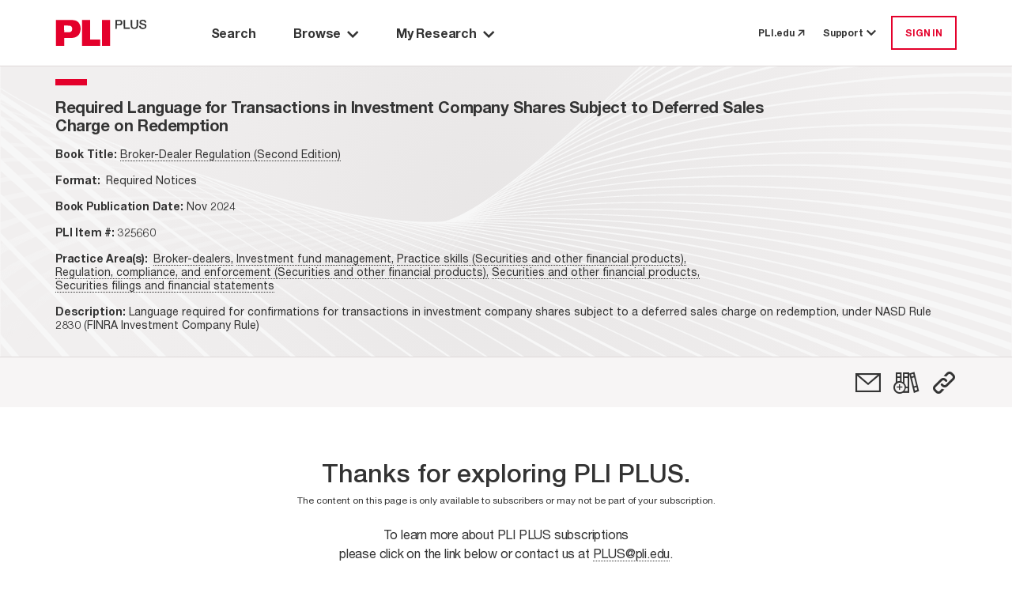

--- FILE ---
content_type: text/javascript
request_url: https://plus.pli.edu/titleIndex.afe49ccf7039a5b038c3.bundle.js
body_size: 175825
content:
/*! For license information please see titleIndex.afe49ccf7039a5b038c3.bundle.js.LICENSE.txt */
(self.webpackChunkdiscover_pli_edu_core=self.webpackChunkdiscover_pli_edu_core||[]).push([[757],{25:function(e,t,n){"use strict";n.d(t,{i:function(){return s}});var r=n(64180),o=n(9736),a=n(77810),i=n(49753),s=function(e){var t=e.modalProps,n=e.label,s=e.iconClassName,c=e.className,l=e.ariaLabel,u=e.children,d=(0,a.useState)(!1),f=(0,o.A)(d,2),h=f[0],p=f[1];return a.createElement(a.Fragment,null,a.createElement("button",{className:"plus-button--reset d-flex flex-row align-items-center mx-2 mb-3 "+c,onClick:function(e){e.preventDefault(),e.stopPropagation(),p(function(e){return!e})},onKeyDown:function(e){["Enter"," "].includes(e.key)&&(e.preventDefault(),e.stopPropagation(),p(function(e){return!e}))},"aria-haspopup":"dialog","aria-controls":l,"aria-label":l,type:"button"},a.createElement("i",{className:"fa-kit fa-circle-info ".concat(s," cursor-pointer")}),a.createElement("span",{className:"visually-hidden"},n)),h&&a.createElement(i.W,(0,r.A)({},t,{onDismiss:function(){return p(!1)}}),u))}},503:function(){Element.prototype.matches||(Element.prototype.matches=Element.prototype.matchesSelector||Element.prototype.mozMatchesSelector||Element.prototype.msMatchesSelector||Element.prototype.oMatchesSelector||Element.prototype.webkitMatchesSelector||function(e){for(var t=(this.document||this.ownerDocument).querySelectorAll(e),n=t.length;--n>=0&&t.item(n)!==this;);return n>-1})},1880:function(e,t,n){"use strict";var r=n(98529),o={childContextTypes:!0,contextType:!0,contextTypes:!0,defaultProps:!0,displayName:!0,getDefaultProps:!0,getDerivedStateFromError:!0,getDerivedStateFromProps:!0,mixins:!0,propTypes:!0,type:!0},a={name:!0,length:!0,prototype:!0,caller:!0,callee:!0,arguments:!0,arity:!0},i={$$typeof:!0,compare:!0,defaultProps:!0,displayName:!0,propTypes:!0,type:!0},s={};function c(e){return r.isMemo(e)?i:s[e.$$typeof]||o}s[r.ForwardRef]={$$typeof:!0,render:!0,defaultProps:!0,displayName:!0,propTypes:!0},s[r.Memo]=i;var l=Object.defineProperty,u=Object.getOwnPropertyNames,d=Object.getOwnPropertySymbols,f=Object.getOwnPropertyDescriptor,h=Object.getPrototypeOf,p=Object.prototype;e.exports=function e(t,n,r){if("string"!=typeof n){if(p){var o=h(n);o&&o!==p&&e(t,o,r)}var i=u(n);d&&(i=i.concat(d(n)));for(var s=c(t),m=c(n),v=0;v<i.length;++v){var y=i[v];if(!(a[y]||r&&r[y]||m&&m[y]||s&&s[y])){var b=f(n,y);try{l(t,y,b)}catch(e){}}}}return t}},2722:function(e,t,n){"use strict";function r(e,t){return r=Object.setPrototypeOf?Object.setPrototypeOf.bind():function(e,t){return e.__proto__=t,e},r(e,t)}n.d(t,{A:function(){return r}})},3774:function(e){"use strict";e.exports=Math.max},3886:function(e,t,n){"use strict";function r(){throw new TypeError("Invalid attempt to destructure non-iterable instance.\nIn order to be iterable, non-array objects must have a [Symbol.iterator]() method.")}n.d(t,{A:function(){return r}})},5049:function(e,t,n){"use strict";var r=n(12719);e.exports=Function.prototype.bind||r},5217:function(e,t,n){var r=n(91115);e.exports=function(e,t,n,o,a){var i=r(e,t,n,o,a);return i.next().then(function(e){return e.done?e.value:i.next()})},e.exports.__esModule=!0,e.exports.default=e.exports},9736:function(e,t,n){"use strict";n.d(t,{A:function(){return i}});var r=n(41717);var o=n(43564),a=n(3886);function i(e,t){return(0,r.A)(e)||function(e,t){var n=null==e?null:"undefined"!=typeof Symbol&&e[Symbol.iterator]||e["@@iterator"];if(null!=n){var r,o,a,i,s=[],c=!0,l=!1;try{if(a=(n=n.call(e)).next,0===t){if(Object(n)!==n)return;c=!1}else for(;!(c=(r=a.call(n)).done)&&(s.push(r.value),s.length!==t);c=!0);}catch(e){l=!0,o=e}finally{try{if(!c&&null!=n.return&&(i=n.return(),Object(i)!==i))return}finally{if(l)throw o}}return s}}(e,t)||(0,o.A)(e,t)||(0,a.A)()}},10078:function(e){"use strict";e.exports=Function.prototype.call},10365:function(e,t,n){"use strict";n.d(t,{A:function(){return o}});var r=n(74360);function o(e,t){if(t&&("object"==(0,r.A)(t)||"function"==typeof t))return t;if(void 0!==t)throw new TypeError("Derived constructors may only return object or undefined");return function(e){if(void 0===e)throw new ReferenceError("this hasn't been initialised - super() hasn't been called");return e}(e)}},10713:function(e){"use strict";e.exports=Number.isNaN||function(e){return e!=e}},10785:function(e,t,n){"use strict";n.d(t,{A:function(){return o}});var r=n(2722);function o(e,t){if("function"!=typeof t&&null!==t)throw new TypeError("Super expression must either be null or a function");e.prototype=Object.create(t&&t.prototype,{constructor:{value:e,writable:!0,configurable:!0}}),Object.defineProperty(e,"prototype",{writable:!1}),t&&(0,r.A)(e,t)}},11090:function(e,t,n){"use strict";var r=n(15937),o=n(96785),a=function(e,t,n){for(var r,o=e;null!=(r=o.next);o=r)if(r.key===t)return o.next=r.next,n||(r.next=e.next,e.next=r),r};e.exports=function(){var e,t={assert:function(e){if(!t.has(e))throw new o("Side channel does not contain "+r(e))},delete:function(t){var n=e&&e.next,r=function(e,t){if(e)return a(e,t,!0)}(e,t);return r&&n&&n===r&&(e=void 0),!!r},get:function(t){return function(e,t){if(e){var n=a(e,t);return n&&n.value}}(e,t)},has:function(t){return function(e,t){return!!e&&!!a(e,t)}(e,t)},set:function(t,n){e||(e={next:void 0}),function(e,t,n){var r=a(e,t);r?r.value=n:e.next={key:t,next:e.next,value:n}}(e,t,n)}};return t}},11461:function(e,t,n){var r=n(86918);function o(){var t,n,a="function"==typeof Symbol?Symbol:{},i=a.iterator||"@@iterator",s=a.toStringTag||"@@toStringTag";function c(e,o,a,i){var s=o&&o.prototype instanceof u?o:u,c=Object.create(s.prototype);return r(c,"_invoke",function(e,r,o){var a,i,s,c=0,u=o||[],d=!1,f={p:0,n:0,v:t,a:h,f:h.bind(t,4),d:function(e,n){return a=e,i=0,s=t,f.n=n,l}};function h(e,r){for(i=e,s=r,n=0;!d&&c&&!o&&n<u.length;n++){var o,a=u[n],h=f.p,p=a[2];e>3?(o=p===r)&&(s=a[(i=a[4])?5:(i=3,3)],a[4]=a[5]=t):a[0]<=h&&((o=e<2&&h<a[1])?(i=0,f.v=r,f.n=a[1]):h<p&&(o=e<3||a[0]>r||r>p)&&(a[4]=e,a[5]=r,f.n=p,i=0))}if(o||e>1)return l;throw d=!0,r}return function(o,u,p){if(c>1)throw TypeError("Generator is already running");for(d&&1===u&&h(u,p),i=u,s=p;(n=i<2?t:s)||!d;){a||(i?i<3?(i>1&&(f.n=-1),h(i,s)):f.n=s:f.v=s);try{if(c=2,a){if(i||(o="next"),n=a[o]){if(!(n=n.call(a,s)))throw TypeError("iterator result is not an object");if(!n.done)return n;s=n.value,i<2&&(i=0)}else 1===i&&(n=a.return)&&n.call(a),i<2&&(s=TypeError("The iterator does not provide a '"+o+"' method"),i=1);a=t}else if((n=(d=f.n<0)?s:e.call(r,f))!==l)break}catch(e){a=t,i=1,s=e}finally{c=1}}return{value:n,done:d}}}(e,a,i),!0),c}var l={};function u(){}function d(){}function f(){}n=Object.getPrototypeOf;var h=[][i]?n(n([][i]())):(r(n={},i,function(){return this}),n),p=f.prototype=u.prototype=Object.create(h);function m(e){return Object.setPrototypeOf?Object.setPrototypeOf(e,f):(e.__proto__=f,r(e,s,"GeneratorFunction")),e.prototype=Object.create(p),e}return d.prototype=f,r(p,"constructor",f),r(f,"constructor",d),d.displayName="GeneratorFunction",r(f,s,"GeneratorFunction"),r(p),r(p,s,"Generator"),r(p,i,function(){return this}),r(p,"toString",function(){return"[object Generator]"}),(e.exports=o=function(){return{w:c,m:m}},e.exports.__esModule=!0,e.exports.default=e.exports)()}e.exports=o,e.exports.__esModule=!0,e.exports.default=e.exports},12719:function(e){"use strict";var t=Object.prototype.toString,n=Math.max,r=function(e,t){for(var n=[],r=0;r<e.length;r+=1)n[r]=e[r];for(var o=0;o<t.length;o+=1)n[o+e.length]=t[o];return n};e.exports=function(e){var o=this;if("function"!=typeof o||"[object Function]"!==t.apply(o))throw new TypeError("Function.prototype.bind called on incompatible "+o);for(var a,i=function(e,t){for(var n=[],r=t||0,o=0;r<e.length;r+=1,o+=1)n[o]=e[r];return n}(arguments,1),s=n(0,o.length-i.length),c=[],l=0;l<s;l++)c[l]="$"+l;if(a=Function("binder","return function ("+function(e,t){for(var n="",r=0;r<e.length;r+=1)n+=e[r],r+1<e.length&&(n+=t);return n}(c,",")+"){ return binder.apply(this,arguments); }")(function(){if(this instanceof a){var t=o.apply(this,r(i,arguments));return Object(t)===t?t:this}return o.apply(e,r(i,arguments))}),o.prototype){var u=function(){};u.prototype=o.prototype,a.prototype=new u,u.prototype=null}return a}},12843:function(e){"use strict";e.exports=function(){if("function"!=typeof Symbol||"function"!=typeof Object.getOwnPropertySymbols)return!1;if("symbol"==typeof Symbol.iterator)return!0;var e={},t=Symbol("test"),n=Object(t);if("string"==typeof t)return!1;if("[object Symbol]"!==Object.prototype.toString.call(t))return!1;if("[object Symbol]"!==Object.prototype.toString.call(n))return!1;for(var r in e[t]=42,e)return!1;if("function"==typeof Object.keys&&0!==Object.keys(e).length)return!1;if("function"==typeof Object.getOwnPropertyNames&&0!==Object.getOwnPropertyNames(e).length)return!1;var o=Object.getOwnPropertySymbols(e);if(1!==o.length||o[0]!==t)return!1;if(!Object.prototype.propertyIsEnumerable.call(e,t))return!1;if("function"==typeof Object.getOwnPropertyDescriptor){var a=Object.getOwnPropertyDescriptor(e,t);if(42!==a.value||!0!==a.enumerable)return!1}return!0}},12937:function(e,t,n){"use strict";n.d(t,{A:function(){return a}});var r=n(19812);function o(e,t){for(var n=0;n<t.length;n++){var o=t[n];o.enumerable=o.enumerable||!1,o.configurable=!0,"value"in o&&(o.writable=!0),Object.defineProperty(e,(0,r.A)(o.key),o)}}function a(e,t,n){return t&&o(e.prototype,t),n&&o(e,n),Object.defineProperty(e,"prototype",{writable:!1}),e}},12990:function(e){function t(n){return e.exports=t="function"==typeof Symbol&&"symbol"==typeof Symbol.iterator?function(e){return typeof e}:function(e){return e&&"function"==typeof Symbol&&e.constructor===Symbol&&e!==Symbol.prototype?"symbol":typeof e},e.exports.__esModule=!0,e.exports.default=e.exports,t(n)}e.exports=t,e.exports.__esModule=!0,e.exports.default=e.exports},13322:function(e,t,n){"use strict";n.d(t,{A:function(){return i}});var r=n(25413);var o=n(25209),a=n(43564);function i(e){return function(e){if(Array.isArray(e))return(0,r.A)(e)}(e)||(0,o.A)(e)||(0,a.A)(e)||function(){throw new TypeError("Invalid attempt to spread non-iterable instance.\nIn order to be iterable, non-array objects must have a [Symbol.iterator]() method.")}()}},14223:function(e,t,n){"use strict";var r=n(70307),o=n(42413),a=n(9736),i=n(77810),s=n(25588),c=n(56353),l=n(54996),u=n.n(l),d=n(40931),f=n(69122),h=n.n(f),p=n(45517),m=n(79361),v=n(89001),y=n(79473),b=function(e){return e[e.TOC=0]="TOC",e[e.OVERVIEW=1]="OVERVIEW",e[e.BIO=2]="BIO",e[e.RELATEDITEMS=3]="RELATEDITEMS",e}({}),g=function(e){var t=e.bookTitle,n=e.authors,r=e.bios,o=e.entityType,s=e.hasBioTab,c=e.hasOverviewTab,l=e.overview,f=e.releaseInfo,g=e.relatedItemsCount,w=e.chapters,E=e.titleId,_=e.seriesId,T=e.entityTypeSeriesId,x=e.scrollToRelatedItems,A=e.isDownloadLimited,S=(0,i.useState)(b.TOC),k=(0,a.A)(S,2),C=k[0],N=k[1],O=(0,i.useState)(!1),P=(0,a.A)(O,2),I=P[0],R=P[1],j=(0,i.useState)([]),D=(0,a.A)(j,2),U=D[0],L=D[1],M=(0,i.useState)([]),F=(0,a.A)(M,2),B=F[0],q=F[1],G=(0,i.useState)(!1),X=(0,a.A)(G,2),$=X[0],z=X[1],H=function(e){var t,n,r="string"==typeof e?(t=e,(n=document.createElement("textarea")).innerHTML=t,n.value):e;return u().sanitize(r,{ALLOWED_TAGS:["p","br","strong","em","ul","ol","li","img","div"],ALLOWED_ATTR:["src","alt","style"]})},W=(0,i.useRef)(!0),V=h()({font__body1:(0,p.Fr)(),font__body2:!(0,p.Fr)()}),J=_?_.toString():"";(0,i.useEffect)(function(){var e;e=C,W.current?W.current=!1:v.i.GetLogApiClient().logClientViewChange(null,b[e],document.URL).then(function(){})},[C]);var K=function(){var e,t;B.length<1&&(e=E,t=J,R(!0),v.i.GetTitleApiClient().getRelatedContents(e,t).then(function(e){var t,n,r=null===(t=e.items)||void 0===t?void 0:t.filter(function(e){return e.entityType===o});r&&q(r);var a=["Course Handbooks","Treatises","Transcripts","Forms"],i=null===(n=e.items)||void 0===n?void 0:n.filter(function(e){return e.entityType!==o}).sort(function(e,t){return e.entityType&&t.entityType?e.entityType===t.entityType?e.entityType.localeCompare(t.entityType):a.indexOf(e.entityType)-a.indexOf(t.entityType):0}),s=null==i?void 0:i.reduce(function(e,t,n){return n&&e[e.length-1][0].entityType===t.entityType||e.push(new Array),e[e.length-1].push(t),e},[]);e.isSpecialTreatise&&z(!0),L(s),R(!1)}).catch(function(e){R(!1)})),N(b.RELATEDITEMS)};return i.createElement(i.Fragment,null,i.createElement("div",{className:"tab-bar__nav--wrapper"},i.createElement("nav",{className:"tab-bar__nav container"},i.createElement("ul",{className:"tab-bar__nav__list row px-3 px-sm-0 font--bold",role:"tablist"},i.createElement("li",{className:"mr-3"},i.createElement("button",{id:"tab-table-of-contents",role:"tab","aria-controls":"toc-panel",className:"pl-0 tab-bar__nav-item ".concat(V," ").concat(C===b.TOC&&"tab-bar__nav-item--active"),onClick:function(){return N(b.TOC)}},"Table of Contents")),c&&i.createElement("li",{className:"mx-3"},i.createElement("button",{id:"tab-book-overview",role:"tab","aria-controls":"overview-panel",className:"tab-bar__nav-item ".concat(V," ").concat(C===b.OVERVIEW&&"tab-bar__nav-item--active"),onClick:function(){return N(b.OVERVIEW)}},"Book Overview")),s&&i.createElement("li",{className:"mx-3"},i.createElement("button",{id:"tab-author-bios",role:"tab","aria-controls":"author-bios-panel",className:"tab-bar__nav-item ".concat(V," ").concat(C===b.BIO&&"tab-bar__nav-item--active"),onClick:function(){return N(b.BIO)}},n&&n.length>1?"Transcripts"===o?"Speaker Bios":"Course Handbooks"===o?"Chairs Bios":"Author Bios":n&&1===n.length?"Transcripts"===o?"Speaker Bio":"Course Handbooks"===o?"Chair Bio":"Author Bio":r&&r.length>1?"Author Bios":"Author Bio")),g>0&&i.createElement("li",{className:"ml-3"},i.createElement("button",{id:"relatedItemsBtn",role:"tab","aria-controls":"related-items-panel",className:"tab-bar__nav-item ".concat(V," ").concat(C===b.RELATEDITEMS&&"tab-bar__nav-item--active"),onClick:function(){return K()}},"Related Items"))))),i.createElement("div",{className:"container my-md-4 pt-3 px-md-0 ".concat(V)},function(e){switch(e){case b.TOC:return i.createElement(d.J,{bookTitle:t,chapters:w,entityType:o,titleId:E,isDownloadLimited:A});case b.OVERVIEW:return i.createElement("div",{id:"overview-panel",role:"tabpanel","aria-labelledby":"tab-book-overview"},f&&""!==f&&"Treatises"===o&&i.createElement("div",{className:"tab-bar__update-info underline-links"},i.createElement("h3",null,"Update Information"),i.createElement("span",null,"Please ",i.createElement("a",{href:f,target:"_blank"},"click here")," to view the latest update information for this title.")),i.createElement("div",{className:"tab-bar__overview",dangerouslySetInnerHTML:{__html:H(l||"")}}));case b.BIO:return i.createElement("div",{id:"author-bios-panel",role:"tabpanel","aria-labelledby":"tab-author-bios"},r&&r.map(function(e,t){var n=e.split("|"),r=n?n[0].replace(/<p>&nbsp;<\/p>/gm,""):"";return i.createElement("div",{className:"tab-bar__bio",key:t},i.createElement("h5",null,n[1]),i.createElement("div",{dangerouslySetInnerHTML:{__html:H(r)}}))}));case b.RELATEDITEMS:return i.createElement(i.Fragment,null,I?i.createElement(i.Fragment,null,i.createElement("div",{className:"col-6 pl-0 shineDown"},i.createElement("h3",null,"XXXXXXX XX")),Array.from(Array(g),function(e,t){return i.createElement(y.G,{listType:"narrow",key:t})})):i.createElement("div",{className:"tab-bar__related-items"},B.length>0&&i.createElement(m.E,{parentEntityType:o,relatedItems:B,isSpecialTreatise:$&&"Treatises"===o,seriesId:J,entityTypeSeriesId:T,defaultExpanded:$&&"Treatises"===o,scrollToRelatedItems:x}),U.map(function(e,t){return i.createElement(m.E,{key:t,parentEntityType:o,relatedItems:e,defaultExpanded:!1,scrollToRelatedItems:x})})));default:return"Table of Contents Section"}}(C)))},w=n(90695),E=n(94140),_=n.t(E,2);window.ReactDOM=_,window.SearchBox=r.G,window.BackToTop=o.s,window.TabBarSection=g,window.BackToTop=o.s,window.TOC=function(e){var t=e.bookNavigator,n=e.tocTabs,r=e.masterTitleLink,o=(0,i.useState)(!1),l=(0,a.A)(o,2),u=l[0],d=l[1];return i.createElement(i.Fragment,null,i.createElement(s.j,{record:t.record,programAccess:t.programAccess,pdpUrl:t.pdpUrl,actions:t.actions,prevSearchQuery:t.prevSearchQuery,nextSearchQuery:t.nextSearchQuery,recordNumber:t.recordNumber,recordsQuantity:t.recordsQuantity,searchQuery:t.searchQuery,hasContentError:t.hasContentError,origin:t.origin,backToSearchResultQuery:t.backToSearchResultQuery,viewType:t.viewType,isSearchContextNavigatorEnabled:t.isSearchContextNavigatorEnabled,masterTitleLink:r,cpeAccess:t.cpeAccess,isSeriesInfoRequired:t.isSeriesInfoRequired,scrollToElement:function(){return d(!0),void setTimeout(function(){d(!1)},2e3)}}),"Forms"!==t.record.entityType&&i.createElement("div",{className:"d-flex flex-column "},i.createElement(g,{bookTitle:t.record.bookTitle,authors:n.authors,bios:n.bios,entityType:n.entityType,hasBioTab:n.hasBioTab,hasOverviewTab:n.hasOverviewTab,overview:n.overview,relatedItemsCount:n.relatedItemsCount,chapters:n.chapters,releaseInfo:n.releaseInfo,titleId:t.record.titleId,seriesId:t.record.seriesId,entityTypeSeriesId:t.record.entityTypeSeriesId,scrollToRelatedItems:u,isDownloadLimited:n.isDownloadLimited})),"Forms"===t.record.entityType&&i.createElement("div",{className:"d-flex justify-content-center"},i.createElement(c.R,{formats:t.formats?t.formats:[],id:t.record.id,isTrial:!!t.isTrial&&t.isTrial,isPermissionToDownload:t.isPermissionToDownload,isIPActionRestricted:t.isIPActionRestricted,isDownloadLimited:t.record.isDownloadLimited,isFreeForm:t.isFormFree,isCurrentlyFree:t.isCurrentlyFree})))},window.TOCError=w.$},15293:function(e){"use strict";e.exports=Error},15937:function(e,t,n){var r="function"==typeof Map&&Map.prototype,o=Object.getOwnPropertyDescriptor&&r?Object.getOwnPropertyDescriptor(Map.prototype,"size"):null,a=r&&o&&"function"==typeof o.get?o.get:null,i=r&&Map.prototype.forEach,s="function"==typeof Set&&Set.prototype,c=Object.getOwnPropertyDescriptor&&s?Object.getOwnPropertyDescriptor(Set.prototype,"size"):null,l=s&&c&&"function"==typeof c.get?c.get:null,u=s&&Set.prototype.forEach,d="function"==typeof WeakMap&&WeakMap.prototype?WeakMap.prototype.has:null,f="function"==typeof WeakSet&&WeakSet.prototype?WeakSet.prototype.has:null,h="function"==typeof WeakRef&&WeakRef.prototype?WeakRef.prototype.deref:null,p=Boolean.prototype.valueOf,m=Object.prototype.toString,v=Function.prototype.toString,y=String.prototype.match,b=String.prototype.slice,g=String.prototype.replace,w=String.prototype.toUpperCase,E=String.prototype.toLowerCase,_=RegExp.prototype.test,T=Array.prototype.concat,x=Array.prototype.join,A=Array.prototype.slice,S=Math.floor,k="function"==typeof BigInt?BigInt.prototype.valueOf:null,C=Object.getOwnPropertySymbols,N="function"==typeof Symbol&&"symbol"==typeof Symbol.iterator?Symbol.prototype.toString:null,O="function"==typeof Symbol&&"object"==typeof Symbol.iterator,P="function"==typeof Symbol&&Symbol.toStringTag&&(typeof Symbol.toStringTag===O||"symbol")?Symbol.toStringTag:null,I=Object.prototype.propertyIsEnumerable,R=("function"==typeof Reflect?Reflect.getPrototypeOf:Object.getPrototypeOf)||([].__proto__===Array.prototype?function(e){return e.__proto__}:null);function j(e,t){if(e===1/0||e===-1/0||e!=e||e&&e>-1e3&&e<1e3||_.call(/e/,t))return t;var n=/[0-9](?=(?:[0-9]{3})+(?![0-9]))/g;if("number"==typeof e){var r=e<0?-S(-e):S(e);if(r!==e){var o=String(r),a=b.call(t,o.length+1);return g.call(o,n,"$&_")+"."+g.call(g.call(a,/([0-9]{3})/g,"$&_"),/_$/,"")}}return g.call(t,n,"$&_")}var D=n(42634),U=D.custom,L=z(U)?U:null,M={__proto__:null,double:'"',single:"'"},F={__proto__:null,double:/(["\\])/g,single:/(['\\])/g};function B(e,t,n){var r=n.quoteStyle||t,o=M[r];return o+e+o}function q(e){return g.call(String(e),/"/g,"&quot;")}function G(e){return!P||!("object"==typeof e&&(P in e||void 0!==e[P]))}function X(e){return"[object Array]"===V(e)&&G(e)}function $(e){return"[object RegExp]"===V(e)&&G(e)}function z(e){if(O)return e&&"object"==typeof e&&e instanceof Symbol;if("symbol"==typeof e)return!0;if(!e||"object"!=typeof e||!N)return!1;try{return N.call(e),!0}catch(e){}return!1}e.exports=function e(t,r,o,s){var c=r||{};if(W(c,"quoteStyle")&&!W(M,c.quoteStyle))throw new TypeError('option "quoteStyle" must be "single" or "double"');if(W(c,"maxStringLength")&&("number"==typeof c.maxStringLength?c.maxStringLength<0&&c.maxStringLength!==1/0:null!==c.maxStringLength))throw new TypeError('option "maxStringLength", if provided, must be a positive integer, Infinity, or `null`');var m=!W(c,"customInspect")||c.customInspect;if("boolean"!=typeof m&&"symbol"!==m)throw new TypeError("option \"customInspect\", if provided, must be `true`, `false`, or `'symbol'`");if(W(c,"indent")&&null!==c.indent&&"\t"!==c.indent&&!(parseInt(c.indent,10)===c.indent&&c.indent>0))throw new TypeError('option "indent" must be "\\t", an integer > 0, or `null`');if(W(c,"numericSeparator")&&"boolean"!=typeof c.numericSeparator)throw new TypeError('option "numericSeparator", if provided, must be `true` or `false`');var w=c.numericSeparator;if(void 0===t)return"undefined";if(null===t)return"null";if("boolean"==typeof t)return t?"true":"false";if("string"==typeof t)return K(t,c);if("number"==typeof t){if(0===t)return 1/0/t>0?"0":"-0";var _=String(t);return w?j(t,_):_}if("bigint"==typeof t){var S=String(t)+"n";return w?j(t,S):S}var C=void 0===c.depth?5:c.depth;if(void 0===o&&(o=0),o>=C&&C>0&&"object"==typeof t)return X(t)?"[Array]":"[Object]";var U=function(e,t){var n;if("\t"===e.indent)n="\t";else{if(!("number"==typeof e.indent&&e.indent>0))return null;n=x.call(Array(e.indent+1)," ")}return{base:n,prev:x.call(Array(t+1),n)}}(c,o);if(void 0===s)s=[];else if(J(s,t)>=0)return"[Circular]";function F(t,n,r){if(n&&(s=A.call(s)).push(n),r){var a={depth:c.depth};return W(c,"quoteStyle")&&(a.quoteStyle=c.quoteStyle),e(t,a,o+1,s)}return e(t,c,o+1,s)}if("function"==typeof t&&!$(t)){var H=function(e){if(e.name)return e.name;var t=y.call(v.call(e),/^function\s*([\w$]+)/);if(t)return t[1];return null}(t),Y=ne(t,F);return"[Function"+(H?": "+H:" (anonymous)")+"]"+(Y.length>0?" { "+x.call(Y,", ")+" }":"")}if(z(t)){var re=O?g.call(String(t),/^(Symbol\(.*\))_[^)]*$/,"$1"):N.call(t);return"object"!=typeof t||O?re:Q(re)}if(function(e){if(!e||"object"!=typeof e)return!1;if("undefined"!=typeof HTMLElement&&e instanceof HTMLElement)return!0;return"string"==typeof e.nodeName&&"function"==typeof e.getAttribute}(t)){for(var oe="<"+E.call(String(t.nodeName)),ae=t.attributes||[],ie=0;ie<ae.length;ie++)oe+=" "+ae[ie].name+"="+B(q(ae[ie].value),"double",c);return oe+=">",t.childNodes&&t.childNodes.length&&(oe+="..."),oe+="</"+E.call(String(t.nodeName))+">"}if(X(t)){if(0===t.length)return"[]";var se=ne(t,F);return U&&!function(e){for(var t=0;t<e.length;t++)if(J(e[t],"\n")>=0)return!1;return!0}(se)?"["+te(se,U)+"]":"[ "+x.call(se,", ")+" ]"}if(function(e){return"[object Error]"===V(e)&&G(e)}(t)){var ce=ne(t,F);return"cause"in Error.prototype||!("cause"in t)||I.call(t,"cause")?0===ce.length?"["+String(t)+"]":"{ ["+String(t)+"] "+x.call(ce,", ")+" }":"{ ["+String(t)+"] "+x.call(T.call("[cause]: "+F(t.cause),ce),", ")+" }"}if("object"==typeof t&&m){if(L&&"function"==typeof t[L]&&D)return D(t,{depth:C-o});if("symbol"!==m&&"function"==typeof t.inspect)return t.inspect()}if(function(e){if(!a||!e||"object"!=typeof e)return!1;try{a.call(e);try{l.call(e)}catch(e){return!0}return e instanceof Map}catch(e){}return!1}(t)){var le=[];return i&&i.call(t,function(e,n){le.push(F(n,t,!0)+" => "+F(e,t))}),ee("Map",a.call(t),le,U)}if(function(e){if(!l||!e||"object"!=typeof e)return!1;try{l.call(e);try{a.call(e)}catch(e){return!0}return e instanceof Set}catch(e){}return!1}(t)){var ue=[];return u&&u.call(t,function(e){ue.push(F(e,t))}),ee("Set",l.call(t),ue,U)}if(function(e){if(!d||!e||"object"!=typeof e)return!1;try{d.call(e,d);try{f.call(e,f)}catch(e){return!0}return e instanceof WeakMap}catch(e){}return!1}(t))return Z("WeakMap");if(function(e){if(!f||!e||"object"!=typeof e)return!1;try{f.call(e,f);try{d.call(e,d)}catch(e){return!0}return e instanceof WeakSet}catch(e){}return!1}(t))return Z("WeakSet");if(function(e){if(!h||!e||"object"!=typeof e)return!1;try{return h.call(e),!0}catch(e){}return!1}(t))return Z("WeakRef");if(function(e){return"[object Number]"===V(e)&&G(e)}(t))return Q(F(Number(t)));if(function(e){if(!e||"object"!=typeof e||!k)return!1;try{return k.call(e),!0}catch(e){}return!1}(t))return Q(F(k.call(t)));if(function(e){return"[object Boolean]"===V(e)&&G(e)}(t))return Q(p.call(t));if(function(e){return"[object String]"===V(e)&&G(e)}(t))return Q(F(String(t)));if("undefined"!=typeof window&&t===window)return"{ [object Window] }";if("undefined"!=typeof globalThis&&t===globalThis||void 0!==n.g&&t===n.g)return"{ [object globalThis] }";if(!function(e){return"[object Date]"===V(e)&&G(e)}(t)&&!$(t)){var de=ne(t,F),fe=R?R(t)===Object.prototype:t instanceof Object||t.constructor===Object,he=t instanceof Object?"":"null prototype",pe=!fe&&P&&Object(t)===t&&P in t?b.call(V(t),8,-1):he?"Object":"",me=(fe||"function"!=typeof t.constructor?"":t.constructor.name?t.constructor.name+" ":"")+(pe||he?"["+x.call(T.call([],pe||[],he||[]),": ")+"] ":"");return 0===de.length?me+"{}":U?me+"{"+te(de,U)+"}":me+"{ "+x.call(de,", ")+" }"}return String(t)};var H=Object.prototype.hasOwnProperty||function(e){return e in this};function W(e,t){return H.call(e,t)}function V(e){return m.call(e)}function J(e,t){if(e.indexOf)return e.indexOf(t);for(var n=0,r=e.length;n<r;n++)if(e[n]===t)return n;return-1}function K(e,t){if(e.length>t.maxStringLength){var n=e.length-t.maxStringLength,r="... "+n+" more character"+(n>1?"s":"");return K(b.call(e,0,t.maxStringLength),t)+r}var o=F[t.quoteStyle||"single"];return o.lastIndex=0,B(g.call(g.call(e,o,"\\$1"),/[\x00-\x1f]/g,Y),"single",t)}function Y(e){var t=e.charCodeAt(0),n={8:"b",9:"t",10:"n",12:"f",13:"r"}[t];return n?"\\"+n:"\\x"+(t<16?"0":"")+w.call(t.toString(16))}function Q(e){return"Object("+e+")"}function Z(e){return e+" { ? }"}function ee(e,t,n,r){return e+" ("+t+") {"+(r?te(n,r):x.call(n,", "))+"}"}function te(e,t){if(0===e.length)return"";var n="\n"+t.prev+t.base;return n+x.call(e,","+n)+"\n"+t.prev}function ne(e,t){var n=X(e),r=[];if(n){r.length=e.length;for(var o=0;o<e.length;o++)r[o]=W(e,o)?t(e[o],e):""}var a,i="function"==typeof C?C(e):[];if(O){a={};for(var s=0;s<i.length;s++)a["$"+i[s]]=i[s]}for(var c in e)W(e,c)&&(n&&String(Number(c))===c&&c<e.length||O&&a["$"+c]instanceof Symbol||(_.call(/[^\w$]/,c)?r.push(t(c,e)+": "+t(e[c],e)):r.push(c+": "+t(e[c],e))));if("function"==typeof C)for(var l=0;l<i.length;l++)I.call(e,i[l])&&r.push("["+t(i[l])+"]: "+t(e[i[l]],e));return r}},16771:function(e,t,n){"use strict";n.d(t,{v:function(){return s}});var r=n(77810),o=n(52535),a=n(69122),i=n.n(a),s=function(e){var t,n=e.buttonType,a=e.isDisabled,s=e.onClick,c=i()({"search-button__query-icon-button":"icon"===n,"search-button__query-text-button":"text"===n});return r.createElement("div",{className:"search-button"},(t=c,"text"===n?r.createElement("div",{className:t},r.createElement(o.$,{buttonType:"primary",label:"SEARCH",onClick:s})):r.createElement("button",{type:"submit",className:t,"aria-label":"search",disabled:a},r.createElement("span",{className:"fa-kit fa-search-magnifying-glass"}))))}},17802:function(e,t,n){"use strict";var r=n(5049),o=n(73036),a=n(10078),i=n(61909);e.exports=i||r.call(a,o)},18233:function(e,t,n){"use strict";n.d(t,{c:function(){return i}});var r=n(29121),o=n(12937),a=n(68175),i=function(){function e(){(0,r.A)(this,e)}return(0,o.A)(e,null,[{key:"validateName",value:function(t){return t.length<=0?e.NAME_EMPTY:t.length>e.NAME_MAX_LENGTH?e.NAME_MAX_REACHED:!1===/^[\w\-_ \(\)]+$/.test(t)?e.NAME_INVALID:null}}])}();(0,a.A)(i,"NAME_INVALID","Name contains invalid characters. Use only letters, numbers, hyphens(-) or underscore(_)."),(0,a.A)(i,"NAME_EMPTY","Please enter the name of the bookshelf."),(0,a.A)(i,"NAME_MAX_REACHED","Max bookshelf name is 50 characters."),(0,a.A)(i,"NAME_MAX_LENGTH",50)},18801:function(e,t,n){"use strict";n.d(t,{A:function(){return o}});var r=n(86887);function o(e,t){if(null==e)return{};var n,o,a=(0,r.A)(e,t);if(Object.getOwnPropertySymbols){var i=Object.getOwnPropertySymbols(e);for(o=0;o<i.length;o++)n=i[o],-1===t.indexOf(n)&&{}.propertyIsEnumerable.call(e,n)&&(a[n]=e[n])}return a}},18888:function(e){"use strict";e.exports=RangeError},18977:function(e,t,n){"use strict";var r=n(28651),o=n(22774),a=n(15937),i=n(80885),s=n(96785),c=r("%WeakMap%",!0),l=o("WeakMap.prototype.get",!0),u=o("WeakMap.prototype.set",!0),d=o("WeakMap.prototype.has",!0),f=o("WeakMap.prototype.delete",!0);e.exports=c?function(){var e,t,n={assert:function(e){if(!n.has(e))throw new s("Side channel does not contain "+a(e))},delete:function(n){if(c&&n&&("object"==typeof n||"function"==typeof n)){if(e)return f(e,n)}else if(i&&t)return t.delete(n);return!1},get:function(n){return c&&n&&("object"==typeof n||"function"==typeof n)&&e?l(e,n):t&&t.get(n)},has:function(n){return c&&n&&("object"==typeof n||"function"==typeof n)&&e?d(e,n):!!t&&t.has(n)},set:function(n,r){c&&n&&("object"==typeof n||"function"==typeof n)?(e||(e=new c),u(e,n,r)):i&&(t||(t=i()),t.set(n,r))}};return n}:i},18987:function(e,t,n){"use strict";function r(e){for(var t=1;t<arguments.length;t++){var n=arguments[t];for(var r in n)e[r]=n[r]}return e}n.d(t,{A:function(){return o}});var o=function e(t,n){function o(e,o,a){if("undefined"!=typeof document){"number"==typeof(a=r({},n,a)).expires&&(a.expires=new Date(Date.now()+864e5*a.expires)),a.expires&&(a.expires=a.expires.toUTCString()),e=encodeURIComponent(e).replace(/%(2[346B]|5E|60|7C)/g,decodeURIComponent).replace(/[()]/g,escape);var i="";for(var s in a)a[s]&&(i+="; "+s,!0!==a[s]&&(i+="="+a[s].split(";")[0]));return document.cookie=e+"="+t.write(o,e)+i}}return Object.create({set:o,get:function(e){if("undefined"!=typeof document&&(!arguments.length||e)){for(var n=document.cookie?document.cookie.split("; "):[],r={},o=0;o<n.length;o++){var a=n[o].split("="),i=a.slice(1).join("=");try{var s=decodeURIComponent(a[0]);if(r[s]=t.read(i,s),e===s)break}catch(e){}}return e?r[e]:r}},remove:function(e,t){o(e,"",r({},t,{expires:-1}))},withAttributes:function(t){return e(this.converter,r({},this.attributes,t))},withConverter:function(t){return e(r({},this.converter,t),this.attributes)}},{attributes:{value:Object.freeze(n)},converter:{value:Object.freeze(t)}})}({read:function(e){return'"'===e[0]&&(e=e.slice(1,-1)),e.replace(/(%[\dA-F]{2})+/gi,decodeURIComponent)},write:function(e){return encodeURIComponent(e).replace(/%(2[346BF]|3[AC-F]|40|5[BDE]|60|7[BCD])/g,decodeURIComponent)}},{path:"/"})},19009:function(e,t,n){"use strict";n.d(t,{w:function(){return u}});var r=n(9736),o=n(77810),a=(n(47074),n(63218)),i=n(49924),s=n(89001),c=n(93661),l=n(33621),u=function(e){var t,n,u=e.filterType,d=e.filterValue,f=e.chapterTitle,h=e.viewType,p=e.closeBookshelfModal,m=(0,o.useState)({}),v=(0,r.A)(m,2),y=v[0],b=v[1],g=(0,o.useState)(!0),w=(0,r.A)(g,2),E=w[0],_=w[1],T=(0,o.useState)(!1),x=(0,r.A)(T,2),A=x[0],S=x[1];function k(e){var t,n;return null===(t=Object.entries(null!==(n=y.shelves)&&void 0!==n?n:[]).find(function(t){return(0,r.A)(t,1)[0]===e}))||void 0===t?void 0:t[1]}(0,o.useEffect)(function(){s.i.GetShelvesApiClient().relatedShelves(u,d,f).then(function(e){b(e),_(!1),S(!0)}).catch(function(e){(0,c.pw)(e),S(!1)})},[]);var C=function(){var e;if(null!==(e=y.shelves)&&void 0!==e&&null!==(e=e[a.VW])&&void 0!==e&&e.length){var t=k(a.VW);return o.createElement("div",{className:"book-shelf__chapter_container"},o.createElement("ul",null,null==t?void 0:t.map(function(e){return o.createElement("li",{className:"pb-2",key:e.id},o.createElement("a",{className:"font__body1 hover-red cursor-pointer font--bold",href:e.shelfUrl},e.name))})))}};return o.createElement(o.Fragment,null,o.createElement(l.j,{title:"My Bookshelves",isOpen:A,closeModal:p,primaryButtonText:"Done",primaryButtonAction:p,hideCancelButton:!0,isPrimaryEnabled:!0,stickyHeader:!0},E?o.createElement("div",null," Loading... "):o.createElement("div",null,"doc_id"===y.filterType?o.createElement("div",{className:"book-shelf"},o.createElement("div",{className:"book-shelf font__body2 py-3"}," This chapter is on the following Bookshelves:"),h===i.qi.Detail?C():o.createElement("div",null,C(),!(null===(t=y.shelves)||void 0===t||null===(t=t[a.DQ])||void 0===t||!t.length)&&o.createElement("div",{className:"book-shelf__divider  my-3"}),function(){var e;if(null!==(e=y.shelves)&&void 0!==e&&null!==(e=e[a.DQ])&&void 0!==e&&e.length){var t=k(a.DQ);return o.createElement("div",{className:"book-shelf__title-container"},o.createElement("div",{className:"font__body1 mb-3"},"As part of a title"),o.createElement("ul",null,null==t?void 0:t.map(function(e){return o.createElement("li",{className:"pb-2",key:e.id},o.createElement("a",{className:"font__body1 hover-red cursor-pointer font--bold mt-4",href:e.shelfUrl},e.name))})))}}())):o.createElement("div",{className:"book_shelf"},function(){var e;if(null!==(e=y.shelves)&&void 0!==e&&null!==(e=e[a.DQ])&&void 0!==e&&e.length){var t=k(a.DQ);return o.createElement("div",{className:"book-shelf__title-container"},o.createElement("div",{className:"book-shelf__header-shelf font__body2 mb-3"},"This ".concat("form_id"==y.filterType?"form":"title"," is on the following bookshelves:")),o.createElement("ul",{className:"mb-4"},null==t?void 0:t.map(function(e){return o.createElement("li",{className:"pb-2",key:e.id},o.createElement("a",{className:"font__body1 hover-red cursor-pointer font--bold mt-4",href:e.shelfUrl},e.name))})))}}(),!(null===(n=y.shelves)||void 0===n||null===(n=n[a.DQ])||void 0===n||!n.length)&&o.createElement("div",{className:"book-shelf__divider  my-3"}),function(){var e;if(null!==(e=y.shelves)&&void 0!==e&&null!==(e=e[a.VW])&&void 0!==e&&e.length){var t=k(a.VW);return o.createElement("div",null,o.createElement("div",{className:"book-shelf__header-shelf font__body2"}," Chapter(s) from this title are on the following bookshelves:"),o.createElement("div",{className:"book-shelf__list-container"},o.createElement("ul",{className:"pt-3 mb-4"},null==t?void 0:t.map(function(e){return o.createElement("li",{className:"pb-2",key:e.id},o.createElement("a",{className:"font__body1 hover-red cursor-pointer mt-4 font--bold",href:e.shelfUrl},e.name),e&&e.docs&&e.docs.map(function(e){var t,n;if(y.chapterTitles&&y.chapterTitles[null!==(t=e.doc_id)&&void 0!==t?t:""])return o.createElement("div",{className:"book-shelf__chapter-segment font__body1 py-1",key:e.doc_id},y.chapterTitles[null!==(n=e.doc_id)&&void 0!==n?n:""].title)}))}))))}}()))))}},19292:function(e){"use strict";e.exports=Math.round},21348:function(e,t,n){"use strict";var r=n(54662),o=Object.prototype.hasOwnProperty,a=Array.isArray,i={allowDots:!1,allowEmptyArrays:!1,allowPrototypes:!1,allowSparse:!1,arrayLimit:20,charset:"utf-8",charsetSentinel:!1,comma:!1,decodeDotInKeys:!1,decoder:r.decode,delimiter:"&",depth:5,duplicates:"combine",ignoreQueryPrefix:!1,interpretNumericEntities:!1,parameterLimit:1e3,parseArrays:!0,plainObjects:!1,strictDepth:!1,strictNullHandling:!1,throwOnLimitExceeded:!1},s=function(e){return e.replace(/&#(\d+);/g,function(e,t){return String.fromCharCode(parseInt(t,10))})},c=function(e,t,n){if(e&&"string"==typeof e&&t.comma&&e.indexOf(",")>-1)return e.split(",");if(t.throwOnLimitExceeded&&n>=t.arrayLimit)throw new RangeError("Array limit exceeded. Only "+t.arrayLimit+" element"+(1===t.arrayLimit?"":"s")+" allowed in an array.");return e},l=function(e,t,n,a){if(e){var i=n.allowDots?e.replace(/\.([^.[]+)/g,"[$1]"):e,s=/(\[[^[\]]*])/g,l=n.depth>0&&/(\[[^[\]]*])/.exec(i),u=l?i.slice(0,l.index):i,d=[];if(u){if(!n.plainObjects&&o.call(Object.prototype,u)&&!n.allowPrototypes)return;d.push(u)}for(var f=0;n.depth>0&&null!==(l=s.exec(i))&&f<n.depth;){if(f+=1,!n.plainObjects&&o.call(Object.prototype,l[1].slice(1,-1))&&!n.allowPrototypes)return;d.push(l[1])}if(l){if(!0===n.strictDepth)throw new RangeError("Input depth exceeded depth option of "+n.depth+" and strictDepth is true");d.push("["+i.slice(l.index)+"]")}return function(e,t,n,o){var a=0;if(e.length>0&&"[]"===e[e.length-1]){var i=e.slice(0,-1).join("");a=Array.isArray(t)&&t[i]?t[i].length:0}for(var s=o?t:c(t,n,a),l=e.length-1;l>=0;--l){var u,d=e[l];if("[]"===d&&n.parseArrays)u=n.allowEmptyArrays&&(""===s||n.strictNullHandling&&null===s)?[]:r.combine([],s);else{u=n.plainObjects?{__proto__:null}:{};var f="["===d.charAt(0)&&"]"===d.charAt(d.length-1)?d.slice(1,-1):d,h=n.decodeDotInKeys?f.replace(/%2E/g,"."):f,p=parseInt(h,10);n.parseArrays||""!==h?!isNaN(p)&&d!==h&&String(p)===h&&p>=0&&n.parseArrays&&p<=n.arrayLimit?(u=[])[p]=s:"__proto__"!==h&&(u[h]=s):u={0:s}}s=u}return s}(d,t,n,a)}};e.exports=function(e,t){var n=function(e){if(!e)return i;if(void 0!==e.allowEmptyArrays&&"boolean"!=typeof e.allowEmptyArrays)throw new TypeError("`allowEmptyArrays` option can only be `true` or `false`, when provided");if(void 0!==e.decodeDotInKeys&&"boolean"!=typeof e.decodeDotInKeys)throw new TypeError("`decodeDotInKeys` option can only be `true` or `false`, when provided");if(null!==e.decoder&&void 0!==e.decoder&&"function"!=typeof e.decoder)throw new TypeError("Decoder has to be a function.");if(void 0!==e.charset&&"utf-8"!==e.charset&&"iso-8859-1"!==e.charset)throw new TypeError("The charset option must be either utf-8, iso-8859-1, or undefined");if(void 0!==e.throwOnLimitExceeded&&"boolean"!=typeof e.throwOnLimitExceeded)throw new TypeError("`throwOnLimitExceeded` option must be a boolean");var t=void 0===e.charset?i.charset:e.charset,n=void 0===e.duplicates?i.duplicates:e.duplicates;if("combine"!==n&&"first"!==n&&"last"!==n)throw new TypeError("The duplicates option must be either combine, first, or last");return{allowDots:void 0===e.allowDots?!0===e.decodeDotInKeys||i.allowDots:!!e.allowDots,allowEmptyArrays:"boolean"==typeof e.allowEmptyArrays?!!e.allowEmptyArrays:i.allowEmptyArrays,allowPrototypes:"boolean"==typeof e.allowPrototypes?e.allowPrototypes:i.allowPrototypes,allowSparse:"boolean"==typeof e.allowSparse?e.allowSparse:i.allowSparse,arrayLimit:"number"==typeof e.arrayLimit?e.arrayLimit:i.arrayLimit,charset:t,charsetSentinel:"boolean"==typeof e.charsetSentinel?e.charsetSentinel:i.charsetSentinel,comma:"boolean"==typeof e.comma?e.comma:i.comma,decodeDotInKeys:"boolean"==typeof e.decodeDotInKeys?e.decodeDotInKeys:i.decodeDotInKeys,decoder:"function"==typeof e.decoder?e.decoder:i.decoder,delimiter:"string"==typeof e.delimiter||r.isRegExp(e.delimiter)?e.delimiter:i.delimiter,depth:"number"==typeof e.depth||!1===e.depth?+e.depth:i.depth,duplicates:n,ignoreQueryPrefix:!0===e.ignoreQueryPrefix,interpretNumericEntities:"boolean"==typeof e.interpretNumericEntities?e.interpretNumericEntities:i.interpretNumericEntities,parameterLimit:"number"==typeof e.parameterLimit?e.parameterLimit:i.parameterLimit,parseArrays:!1!==e.parseArrays,plainObjects:"boolean"==typeof e.plainObjects?e.plainObjects:i.plainObjects,strictDepth:"boolean"==typeof e.strictDepth?!!e.strictDepth:i.strictDepth,strictNullHandling:"boolean"==typeof e.strictNullHandling?e.strictNullHandling:i.strictNullHandling,throwOnLimitExceeded:"boolean"==typeof e.throwOnLimitExceeded&&e.throwOnLimitExceeded}}(t);if(""===e||null==e)return n.plainObjects?{__proto__:null}:{};for(var u="string"==typeof e?function(e,t){var n={__proto__:null},l=t.ignoreQueryPrefix?e.replace(/^\?/,""):e;l=l.replace(/%5B/gi,"[").replace(/%5D/gi,"]");var u=t.parameterLimit===1/0?void 0:t.parameterLimit,d=l.split(t.delimiter,t.throwOnLimitExceeded?u+1:u);if(t.throwOnLimitExceeded&&d.length>u)throw new RangeError("Parameter limit exceeded. Only "+u+" parameter"+(1===u?"":"s")+" allowed.");var f,h=-1,p=t.charset;if(t.charsetSentinel)for(f=0;f<d.length;++f)0===d[f].indexOf("utf8=")&&("utf8=%E2%9C%93"===d[f]?p="utf-8":"utf8=%26%2310003%3B"===d[f]&&(p="iso-8859-1"),h=f,f=d.length);for(f=0;f<d.length;++f)if(f!==h){var m,v,y=d[f],b=y.indexOf("]="),g=-1===b?y.indexOf("="):b+1;-1===g?(m=t.decoder(y,i.decoder,p,"key"),v=t.strictNullHandling?null:""):(m=t.decoder(y.slice(0,g),i.decoder,p,"key"),v=r.maybeMap(c(y.slice(g+1),t,a(n[m])?n[m].length:0),function(e){return t.decoder(e,i.decoder,p,"value")})),v&&t.interpretNumericEntities&&"iso-8859-1"===p&&(v=s(String(v))),y.indexOf("[]=")>-1&&(v=a(v)?[v]:v);var w=o.call(n,m);w&&"combine"===t.duplicates?n[m]=r.combine(n[m],v):w&&"last"!==t.duplicates||(n[m]=v)}return n}(e,n):e,d=n.plainObjects?{__proto__:null}:{},f=Object.keys(u),h=0;h<f.length;++h){var p=f[h],m=l(p,u[p],n,"string"==typeof e);d=r.merge(d,m,n)}return!0===n.allowSparse?d:r.compact(d)}},21907:function(e,t,n){var r=n(88696),o=n(86918);e.exports=function e(t,n){function a(e,o,i,s){try{var c=t[e](o),l=c.value;return l instanceof r?n.resolve(l.v).then(function(e){a("next",e,i,s)},function(e){a("throw",e,i,s)}):n.resolve(l).then(function(e){c.value=e,i(c)},function(e){return a("throw",e,i,s)})}catch(e){s(e)}}var i;this.next||(o(e.prototype),o(e.prototype,"function"==typeof Symbol&&Symbol.asyncIterator||"@asyncIterator",function(){return this})),o(this,"_invoke",function(e,t,r){function o(){return new n(function(t,n){a(e,r,t,n)})}return i=i?i.then(o,o):o()},!0)},e.exports.__esModule=!0,e.exports.default=e.exports},22774:function(e,t,n){"use strict";var r=n(28651),o=n(36688),a=o([r("%String.prototype.indexOf%")]);e.exports=function(e,t){var n=r(e,!!t);return"function"==typeof n&&a(e,".prototype.")>-1?o([n]):n}},24462:function(e){!function(){"use strict";e.exports={polyfill:function(){var e=window,t=document;if(!("scrollBehavior"in t.documentElement.style)||!0===e.__forceSmoothScrollPolyfill__){var n,r=e.HTMLElement||e.Element,o={scroll:e.scroll||e.scrollTo,scrollBy:e.scrollBy,elementScroll:r.prototype.scroll||s,scrollIntoView:r.prototype.scrollIntoView},a=e.performance&&e.performance.now?e.performance.now.bind(e.performance):Date.now,i=(n=e.navigator.userAgent,new RegExp(["MSIE ","Trident/","Edge/"].join("|")).test(n)?1:0);e.scroll=e.scrollTo=function(){void 0!==arguments[0]&&(!0!==c(arguments[0])?h.call(e,t.body,void 0!==arguments[0].left?~~arguments[0].left:e.scrollX||e.pageXOffset,void 0!==arguments[0].top?~~arguments[0].top:e.scrollY||e.pageYOffset):o.scroll.call(e,void 0!==arguments[0].left?arguments[0].left:"object"!=typeof arguments[0]?arguments[0]:e.scrollX||e.pageXOffset,void 0!==arguments[0].top?arguments[0].top:void 0!==arguments[1]?arguments[1]:e.scrollY||e.pageYOffset))},e.scrollBy=function(){void 0!==arguments[0]&&(c(arguments[0])?o.scrollBy.call(e,void 0!==arguments[0].left?arguments[0].left:"object"!=typeof arguments[0]?arguments[0]:0,void 0!==arguments[0].top?arguments[0].top:void 0!==arguments[1]?arguments[1]:0):h.call(e,t.body,~~arguments[0].left+(e.scrollX||e.pageXOffset),~~arguments[0].top+(e.scrollY||e.pageYOffset)))},r.prototype.scroll=r.prototype.scrollTo=function(){if(void 0!==arguments[0])if(!0!==c(arguments[0])){var e=arguments[0].left,t=arguments[0].top;h.call(this,this,void 0===e?this.scrollLeft:~~e,void 0===t?this.scrollTop:~~t)}else{if("number"==typeof arguments[0]&&void 0===arguments[1])throw new SyntaxError("Value could not be converted");o.elementScroll.call(this,void 0!==arguments[0].left?~~arguments[0].left:"object"!=typeof arguments[0]?~~arguments[0]:this.scrollLeft,void 0!==arguments[0].top?~~arguments[0].top:void 0!==arguments[1]?~~arguments[1]:this.scrollTop)}},r.prototype.scrollBy=function(){void 0!==arguments[0]&&(!0!==c(arguments[0])?this.scroll({left:~~arguments[0].left+this.scrollLeft,top:~~arguments[0].top+this.scrollTop,behavior:arguments[0].behavior}):o.elementScroll.call(this,void 0!==arguments[0].left?~~arguments[0].left+this.scrollLeft:~~arguments[0]+this.scrollLeft,void 0!==arguments[0].top?~~arguments[0].top+this.scrollTop:~~arguments[1]+this.scrollTop))},r.prototype.scrollIntoView=function(){if(!0!==c(arguments[0])){var n=function(e){for(;e!==t.body&&!1===d(e);)e=e.parentNode||e.host;return e}(this),r=n.getBoundingClientRect(),a=this.getBoundingClientRect();n!==t.body?(h.call(this,n,n.scrollLeft+a.left-r.left,n.scrollTop+a.top-r.top),"fixed"!==e.getComputedStyle(n).position&&e.scrollBy({left:r.left,top:r.top,behavior:"smooth"})):e.scrollBy({left:a.left,top:a.top,behavior:"smooth"})}else o.scrollIntoView.call(this,void 0===arguments[0]||arguments[0])}}function s(e,t){this.scrollLeft=e,this.scrollTop=t}function c(e){if(null===e||"object"!=typeof e||void 0===e.behavior||"auto"===e.behavior||"instant"===e.behavior)return!0;if("object"==typeof e&&"smooth"===e.behavior)return!1;throw new TypeError("behavior member of ScrollOptions "+e.behavior+" is not a valid value for enumeration ScrollBehavior.")}function l(e,t){return"Y"===t?e.clientHeight+i<e.scrollHeight:"X"===t?e.clientWidth+i<e.scrollWidth:void 0}function u(t,n){var r=e.getComputedStyle(t,null)["overflow"+n];return"auto"===r||"scroll"===r}function d(e){var t=l(e,"Y")&&u(e,"Y"),n=l(e,"X")&&u(e,"X");return t||n}function f(t){var n,r,o,i,s=(a()-t.startTime)/468;i=s=s>1?1:s,n=.5*(1-Math.cos(Math.PI*i)),r=t.startX+(t.x-t.startX)*n,o=t.startY+(t.y-t.startY)*n,t.method.call(t.scrollable,r,o),r===t.x&&o===t.y||e.requestAnimationFrame(f.bind(e,t))}function h(n,r,i){var c,l,u,d,h=a();n===t.body?(c=e,l=e.scrollX||e.pageXOffset,u=e.scrollY||e.pageYOffset,d=o.scroll):(c=n,l=n.scrollLeft,u=n.scrollTop,d=s),f({scrollable:c,method:d,startTime:h,startX:l,startY:u,x:r,y:i})}}}}()},25017:function(e,t,n){"use strict";n.d(t,{z:function(){return l}});var r=n(13322),o=n(68175),a=n(77810),i=n(94140);function s(e,t){var n=Object.keys(e);if(Object.getOwnPropertySymbols){var r=Object.getOwnPropertySymbols(e);t&&(r=r.filter(function(t){return Object.getOwnPropertyDescriptor(e,t).enumerable})),n.push.apply(n,r)}return n}function c(e){for(var t=1;t<arguments.length;t++){var n=null!=arguments[t]?arguments[t]:{};t%2?s(Object(n),!0).forEach(function(t){(0,o.A)(e,t,n[t])}):Object.getOwnPropertyDescriptors?Object.defineProperties(e,Object.getOwnPropertyDescriptors(n)):s(Object(n)).forEach(function(t){Object.defineProperty(e,t,Object.getOwnPropertyDescriptor(n,t))})}return e}var l=function(e){var t=e.url,n=void 0===t?"":t,o=e.name,s=void 0===o?"":o,l=e.title,u=void 0===l?"":l,d=e.center,f=void 0===d?"parent":d,h=e.features,p=void 0===h?{width:600,height:640}:h,m=e.copyStyles,v=void 0===m||m,y=e.onOpen,b=e.onUnload,g=e.onBlock,w=e.closeOnUnmount,E=void 0!==w&&w,_=e.children,T=(0,a.useRef)();return(0,a.useEffect)(function(){var e=!1,t=function(e){var t=Object.keys(e).reduce(function(t,n){var o=e[n],a="boolean"==typeof o?o?"yes":"no":o;return[].concat((0,r.A)(t),["".concat(n,"=").concat(a)])},[]).join(",");return t}(c(c({},p),function(e,t){var n,r,o,a;if(void 0===e)return t;if(!t.width||!t.height)return t;switch(e){case"parent":return{left:window.top.outerWidth/2+window.top.screenX-t.width/2,top:window.top.outerHeight/2+window.top.screenY-t.height/2};case"screen":var i=void 0!==window.screenLeft?window.screenLeft:window.screen.left,s=void 0!==window.screenTop?window.screenTop:window.screen.top,c=null!==(n=null!==(r=window.innerWidth)&&void 0!==r?r:document.documentElement.clientWidth)&&void 0!==n?n:window.screen.width,l=null!==(o=null!==(a=window.innerHeight)&&void 0!==a?a:document.documentElement.clientHeight)&&void 0!==o?o:window.screen.height;return{left:c/2-t.width/2+i,top:l/2-t.height/2+s};default:return t}}(f,p))),o=window.open(n,s,t);if(o){u&&(o.document.title=u),T.current=o.document.createElement("div"),o.document.body.appendChild(T.current),v&&setTimeout(function(){return e=document,t=o.document,void e.head.querySelectorAll("link, style").forEach(function(n){var r=n.cloneNode(!0);r.getAttribute("href")&&r.setAttribute("href",e.location.origin+r.getAttribute("href")),t.head.appendChild(r)});var e,t}),setTimeout(function(){return null==y?void 0:y(o)}),o.addEventListener("beforeunload",d),o.addEventListener("load",h);var l=setInterval(m,50);try{i.createRoot(T.current).render(a.createElement(a.Fragment,null,_))}catch(e){return void(null==b||b())}return function(){o.removeEventListener("beforeunload",d),o.removeEventListener("load",h),E&&o&&!o.closed&&o.close()}}function d(){e||(clearInterval(l),e=!0,null==b||b())}function h(){e=!1,l=setInterval(m,50),null==y||y(o)}function m(){o&&!o.closed||d()}null==g||g()},[]),null}},25209:function(e,t,n){"use strict";function r(e){if("undefined"!=typeof Symbol&&null!=e[Symbol.iterator]||null!=e["@@iterator"])return Array.from(e)}n.d(t,{A:function(){return r}})},25321:function(e,t,n){"use strict";n.d(t,{C:function(){return c},y:function(){return l}});var r=n(9736),o=n(77810),a=n(22483),i=n(69122),s=n.n(i),c=function(e){return e[e.Danger=0]="Danger",e[e.Primary=1]="Primary",e[e.Success=2]="Success",e}({}),l=function(e){var t=e.closeToast,n=e.message,i=e.toastType,l=(0,o.useMemo)(function(){for(var e=Math.floor(1e4*Math.random());document.getElementById("toast-"+e);)e++;var t="toast-"+e,n=document.createElement("div");return n.id=t,document.body.appendChild(n),n},[]);(0,o.useEffect)(function(){return function(){document.body.removeChild(l)}},[]);var u=(0,o.useState)(!1),d=(0,r.A)(u,2),f=d[0],h=d[1];(0,o.useEffect)(function(){return h(!0),setTimeout(function(){h(!1),t&&t()},6e3),function(){h(!1)}},[]);var p=s()({"toast--danger":i===c.Danger,"toast--primary":i===c.Primary,"toast--success":i===c.Success,"toast--show":f},"toast"),m=s()({"plus-exclamation":i===c.Danger||i===c.Primary,"plus-check-circle":i===c.Success},"toast__icon plus");return a.createPortal(o.createElement("div",{className:p},o.createElement("div",{className:"d-flex"},o.createElement("i",{className:m}),o.createElement("div",{className:"toast__message font__body2",role:"status","aria-live":"polite"},n)),o.createElement("div",{className:"ml-2 px-2 pb-1",onClick:t},o.createElement("i",{className:"toast__close fa-kit fa-x"}))),l)}},25413:function(e,t,n){"use strict";function r(e,t){(null==t||t>e.length)&&(t=e.length);for(var n=0,r=Array(t);n<t;n++)r[n]=e[n];return r}n.d(t,{A:function(){return r}})},25588:function(e,t,n){"use strict";n.d(t,{j:function(){return le}});var r=n(9736),o=(n(47074),n(77810)),a=n(49924),i=n(88709),s=n(69122),c=n.n(s),l=n(93167),u=n(89339),d=n(89001),f=n(85497),h=n(24462),p=n.n(h),m=n(94140);n(503);var v={randomUUID:"undefined"!=typeof crypto&&crypto.randomUUID&&crypto.randomUUID.bind(crypto)};let y;const b=new Uint8Array(16);function g(){if(!y&&(y="undefined"!=typeof crypto&&crypto.getRandomValues&&crypto.getRandomValues.bind(crypto),!y))throw new Error("crypto.getRandomValues() not supported. See https://github.com/uuidjs/uuid#getrandomvalues-not-supported");return y(b)}const w=[];for(let e=0;e<256;++e)w.push((e+256).toString(16).slice(1));function E(e,t=0){return w[e[t+0]]+w[e[t+1]]+w[e[t+2]]+w[e[t+3]]+"-"+w[e[t+4]]+w[e[t+5]]+"-"+w[e[t+6]]+w[e[t+7]]+"-"+w[e[t+8]]+w[e[t+9]]+"-"+w[e[t+10]]+w[e[t+11]]+w[e[t+12]]+w[e[t+13]]+w[e[t+14]]+w[e[t+15]]}var _=function(e,t,n){if(v.randomUUID&&!t&&!e)return v.randomUUID();const r=(e=e||{}).random||(e.rng||g)();if(r[6]=15&r[6]|64,r[8]=63&r[8]|128,t){n=n||0;for(let e=0;e<16;++e)t[n+e]=r[e];return t}return E(r)},T=n(40593),x=null,A=function(e){var t,n,a=e.searchQuery,i=e.searchTermQuery,s=e.smallFormat,h=e.contentType,v=(e.titleId,/Trident.*rv[ :]*11\./.test(navigator.userAgent)),y=(0,o.useState)(i||""),b=(0,r.A)(y,2),g=b[0],w=b[1],E=(0,o.useState)(""),A=(0,r.A)(E,2),S=A[0],k=A[1],C=(0,o.useState)(!1),N=(0,r.A)(C,2),O=N[0],P=N[1],I=(0,o.useState)(""),R=(0,r.A)(I,2),j=R[0],D=R[1],U=(0,o.useState)("noSearch"),L=(0,r.A)(U,2),M=L[0],F=L[1],B=(0,o.useState)(0),q=(0,r.A)(B,2),G=q[0],X=q[1],$=(0,o.useState)(0),z=(0,r.A)($,2),H=z[0],W=z[1],V=(0,o.useState)(!1),J=(0,r.A)(V,2),K=J[0],Y=J[1],Q=(0,o.useState)(!1),Z=(0,r.A)(Q,2),ee=Z[0],te=Z[1],ne=d.i.GetSearchAPIClient(),re=(t=S,n=(0,o.useRef)(null),(0,o.useEffect)(function(){n.current=t}),n.current);p().polyfill(),(0,o.useEffect)(function(){i&&(se(i,!1),P(!1))},[]),(0,o.useEffect)(function(){""!==re&&D(re)},[S]),(0,o.useEffect)(function(){G>=0&&G<H&&"preSearch"!==M&&ae(G,H)},[G]);var oe,ae=function(e,t){var n=v?document.querySelectorAll("em:not(.note):not(.hl):not(.bm)"):document.querySelectorAll("em:not(.note):not(.hl):not(.bm):not(.d-none > em)");if(n.forEach(function(e){e.classList.remove("search-within__result--underline","search-within__result--reset")}),e<t){var r,o=Array.from(n).filter(function(e,t){return null===e.previousSibling||(!e.previousSibling||"-"!==e.previousSibling.nodeValue)&&(e.previousSibling&&" "!==e.previousSibling.nodeValue)});o.forEach(function(e,t){e.classList.add("result".concat(t))}),(r=o[e])&&r.classList.add("search-within__result--underline"),function(e,t,n){var r=[];for(e=e.nextElementSibling;e&&!e.matches(t);)!n||e.matches(n)?(r.push(e),e=e.nextElementSibling):e=e.nextElementSibling;r.forEach(function(e){e.classList.add("search-within__result--underline")})}(document.querySelector(".result".concat(e)),".result".concat(e+1),"em:not(.note):not(.hl):not(.bm)");var a=r&&r.getBoundingClientRect(),i=a&&a.top+window.pageYOffset,s=i&&i-window.innerHeight/2;window.scrollTo({top:s,left:0,behavior:"smooth"})}},ie=function(){(v?document.querySelectorAll("em:not(.note):not(.hl):not(.bm)"):document.querySelectorAll("em:not(.note):not(.hl):not(.bm):not(.d-none > em)")).forEach(function(e){e.classList.remove("search-within__result--underline"),e.classList.add("search-within__result--reset")})},se=function(e,t){if(te(!1),k(e),/^\s+$/.test(e))return F("noResults"),W(0),w(""),k(""),ie(),!1;F("preSearch"),X(0),W(0);var n=a+"&q="+encodeURIComponent(e);P(!0);var r=document.querySelector("#chapterContainer");ne.chapter(n).then(function(e){if(e.text&&r){if(-1!==e.text.indexOf("<em>")){F("hasResults");var n=e;n.isChapterSearch=!0,n.uuid=_(),void 0===i&&(x||(x=m.createRoot(r)),x.render(o.createElement(l.v,n)));var a=v?document.querySelectorAll("em:not(.note):not(.hl):not(.bm)"):document.querySelectorAll("em:not(.note):not(.hl):not(.bm):not(.d-none > em)"),s=Array.from(a).filter(function(e,t){return null===e.previousSibling||(!e.previousSibling||"-"!==e.previousSibling.nodeValue)&&(e.previousSibling&&" "!==e.previousSibling.nodeValue)});W(s.length),t?ae(0,s.length):X(-1)}else W(0),F("noResults"),ie();P(!1)}}).catch(function(e){P(!1),F("noResults"),te(!0),ie()})},ce=(0,o.useRef)(null),le=c()({"search-within__button--inactive":G===H-1},"plus-button--black-border search-within__button--next font__body1 ml-2 d-none d-lg-inline"),ue=c()({"search-within__button--inactive":0===G||-1===G},"plus-button--black-border search-within__button--prev font__body1 ml-2 d-none d-lg-inline"),de=c()({"search-within__button--inactive":G===H-1},"plus-button--black-border search-within__button--next d-lg-none"),fe=c()({"search-within__button--inactive":0===G||-1===G},"plus-button--black-border search-within__button--prev d-lg-none"),he=c()({"fa-search-magnifying-glass":!O,"fa-spinner":O},"plus fa-kit"),pe=g?"No occurrences found":"Please enter search term";switch(h){case"Segment":oe="Search across segment";break;case"Article":oe="Search across article";break;case"Episode":oe="Search across episode";break;default:oe="Search across chapter"}return o.createElement("div",{className:"search-within"},!s&&o.createElement(o.Fragment,null,o.createElement("div",{className:"search-within__input-wrapper"},o.createElement(u.L,{placeholder:oe,within:!0,value:g,fieldName:"chaptersearch",onChange:w,handleKeyDown:function(e){"Enter"===e.key&&se(g,!0)},termNumber:0!==H&&g===S?"".concat((0,T.j)(G+1),"/").concat((0,T.j)(H)):""})),o.createElement("button",{className:"search-within__button--search",onClick:function(){return se(g,!0)}},o.createElement("span",{className:"visually-hidden"},oe),o.createElement("i",{className:he}))),"hasResults"===M&&""!==g&&g===S?o.createElement("div",{className:"search-within__navigation"},o.createElement("button",{className:ue,onClick:function(){return X(G-1)},tabIndex:0===G?-1:0},o.createElement("i",{className:"fa-kit fa-caret-sm-left pr-2"}),s?"Prev Term":"Previous Term"),o.createElement("button",{className:le,onClick:function(){return X(G+1)},tabIndex:G===H-1?-1:0},"Next Term",o.createElement("i",{className:"fa-kit fa-caret-sm-right pl-2"})),o.createElement("button",{className:fe,onClick:function(){return X(G-1)},tabIndex:0===G?-1:0},o.createElement("i",{className:"fa-kit fa-caret-sm-left pr-1"}),"Prev"),o.createElement("button",{className:de,onClick:function(){return X(G+1)},tabIndex:G===H-1?-1:0},"Next",o.createElement("i",{className:"fa-kit fa-caret-sm-right pl-1"}))):g===S&&"noResults"===M&&o.createElement("span",{className:"font__body1 ml-2 pli-red"},ee?"An error occurred. Please try a different search.":pe),i&&j&&S!==i&&"preSearch"!==M&&o.createElement("div",{className:"position-relative ml-2",ref:ce},o.createElement("button",{className:"search-within__button--restore",onClick:function(){i&&(se(i,!0),w(i))},onMouseEnter:function(){Y(!0)},onMouseLeave:function(){Y(!1)}},o.createElement("i",{className:"fa-kit fa-reset-circle"}),o.createElement("span",{className:"visually-hidden"},"Restore previous search")),o.createElement(f.m,{isOpen:K,stickToElement:ce,text:"View original search"})))};n(95097);function S(e){if(e.offsetHeight>0)return e.offsetHeight;var t=e.childNodes;return Array.from(t).reduce(function(e,t){return t.nodeType!==Node.ELEMENT_NODE?e:e+t.getBoundingClientRect().height},0)}var k=function(e){var t=arguments.length>1&&void 0!==arguments[1]&&arguments[1];(0,o.useEffect)(function(){var n,o;if(!t&&"ResizeObserver"in window!=!1){var a=0,i=new ResizeObserver(function(e){var t,n=(0,r.A)(e,1)[0];c((null===(t=n.borderBoxSize)||void 0===t?void 0:t[0].blockSize)||S(n.target))});return c(null!==(n=null===(o=e.current)||void 0===o?void 0:o.getBoundingClientRect().height)&&void 0!==n?n:0),i.observe(e.current),function(){i.disconnect(),s(-a)}}function s(e){var t=parseInt(window.getComputedStyle(document.documentElement).getPropertyValue("scroll-padding-top")||"0"),n=parseInt((isNaN(t)?0:t).toString())+e;document.documentElement.style.setProperty("scroll-padding-top","".concat(n,"px"))}function c(e){s(e-a),a=e}},[t])},C=function(e){var t=e.offset,n=e.handleVisibleChange,a=e.changeScrollPadding,i=void 0===a||a,s=e.children,l=(0,o.useRef)(null),u=(0,o.useState)(),d=(0,r.A)(u,2),f=d[0],h=d[1];k(l,!i),(0,o.useEffect)(function(){var e=void 0,o=new IntersectionObserver(function(o){var a=(0,r.A)(o,1)[0],i=parseInt(null!=t?t:"0"),s=a.isIntersecting||a.boundingClientRect.top+i>0;if(n(s),e!==s){var c=s?void 0:S(l.current);h(c)}e=s},{rootMargin:t});return o.observe(l.current),function(){o.disconnect()}},[]);var p=c()({"sticky-nav--sticky":i},"sticky-nav");return o.createElement(o.Fragment,null,o.createElement("div",{ref:l,className:p,style:f?{minHeight:f}:{}},s))},N=n(97691),O=n.n(N),P=n(45471),I=n(25321),R=n(13322),j=n(67435),D=n.n(j),U=n(54996),L=n.n(U),M=n(47315),F=n(31274),B=n(54415),q=n(47049),G=n(19009),X=n(63938),$=n(33621),z=n(93661),H=n(75597),W=n(48961),V=n(37050),J=n(74117),K=function(e){var t,n=e.forms,a=e.chapterTitle,i=e.closeMethod,s=e.bookTitleQuery,l=e.isDownloadLimited,u=e.fileInfo,f=L().sanitize,h=(0,o.useState)({showToast:!1}),p=(0,r.A)(h,2),m=p[0],v=p[1],y=(0,z.PN)(null!=l&&l),b=(0,o.useState)(!1),g=(0,r.A)(b,2),w=g[0],E=g[1];return o.createElement(o.Fragment,null,n&&n.length>0&&o.createElement($.j,{isOpen:!0,title:"Forms & Checklists",subtitle:a,subtitleClassname:"custom-modal__subtitle--dark",closeModal:function(){return i()},hideCancelButton:!0,primaryButtonText:"Close",primaryButtonAction:function(){return i()},isPrimaryEnabled:!0,stickyHeader:!0},o.createElement(o.Fragment,null,n.map(function(e,t){return o.createElement("div",{key:t,className:"d-flex my-4"},o.createElement("div",{className:"d-inline-block col-md-10 pl-0"},o.createElement("div",{className:"font__body1 font--bold"},e.title),o.createElement("div",{dangerouslySetInnerHTML:{__html:f(e.description?e.description:"")}})),o.createElement("div",{className:"d-inline-block d-flex col-md-2 action-bar--small justify-content-end pr-1"},o.createElement(q.V,{handleClick:function(){return function(e){var t=document.getElementById(e||"");if(t){i();var n=t.getBoundingClientRect().top;window.scrollTo({top:n-180})}else window.location.href=s}(e.formIdReference)},iconClassName:"fa-goto",toolTipText:"Go"}),o.createElement(q.V,{handleClick:function(){return e.isPermissionToDownload&&function(e){var t;E(!0);var n=d.i.GetDownloadFileApiClient(),r=null==u||null===(t=u.find(function(t){return t.formId==e}))||void 0===t?void 0:t.formFormat,o={recordId:null!=e?e:"",format:null!=r?r:""};n.downloadFileByIdAndFormat(o.recordId,o.format).then(function(e){if(window.navigator.msSaveOrOpenBlob)E(!1),window.navigator.msSaveOrOpenBlob(null==e?void 0:e.data,null==e?void 0:e.fileName);else{E(!1);var t=document.createElement("a");t.href=URL.createObjectURL(e.data),t.download=null!=e&&e.fileName?e.fileName:"",document.body.append(t),t.click(),t.remove()}}).catch(function(e){if((0,z.pw)(e),E(!1),!y.errorHandler(e)&&401!==e.status){var t=404==e.status?"File not found.":"";v({showToast:!0,message:"There was an error downloading the file. ".concat(t),toastType:I.C.Danger})}})}(e.id)},iconClassName:c()({"pli_white-three cursor-default":!e.isPermissionToDownload},"fa-download-arrow"),toolTipText:y.disabled?(0,J.n)(H.sT):e.isPermissionToDownload?"Download":"Not available for trial users",isDisabled:y.disabled,multiLineToolTip:!0})))}))),m.showToast&&o.createElement(I.y,{message:m.message,toastType:m.toastType,closeToast:function(){return v({showToast:!1})}}),o.createElement(V.g,{error:null!==(t=y.error)&&void 0!==t?t:null,onClose:y.clear}),w&&o.createElement(W.C,{text:"Downloading form"}))},Y=(n(48163),function(e){var t=e.entityType,n=e.titleId,a=e.entityTypeSeriesId,i=e.currPublicationDate,s=e.isTOC,l=e.isMostRecentCallback,u=e.isArchived,f="Periodicals"==t;if(!s||f)return null;var h=(0,o.useState)([]),p=(0,r.A)(h,2),m=p[0],v=p[1],y=(0,o.useState)(!1),b=(0,r.A)(y,2),g=b[0],w=b[1],E="Forms"!==t,_="Forms"!==t,T="This article is published in an earlier issue. Click ",x="Updated version available ",A=s?x:f?T:"This chapter is from an older version of this title.",S=s?x:f?T:"This chapter is from an older version.",k=f&&!s?" for the most recent release.":".";(0,o.useEffect)(function(){E&&d.i.GetTitleApiClient().browseTitleHistory(n,a).then(function(e){e&&(w(!0),_&&v(e),e&&e.length&&i&&l(i>e[0].sortDate))})},[]);var C=c()({"pl-md-3":!s,"pr-md-1":s,"pb-3":u},"archive-flag__message d-inline-flex col-md-7 col-12");return o.createElement(o.Fragment,null,g?function(){if(m.length){var e=m[0],t=e.itemPK,r=e.sortDate;if(t!==n&&!(i&&i>r))return o.createElement("div",{id:"archive-flag",className:C},o.createElement("div",{className:"d-flex font--bold underline-links mb-lg-1 mb-3"},o.createElement("i",{className:"fa-kit fa-flag pr-2 pt-1"}),o.createElement("span",{className:"d-none d-md-block"},A," ",o.createElement("a",{className:"text-nowrap",href:e.permaLink},"here"),k),o.createElement("span",{className:"d-md-none d-block "},S," ",o.createElement("br",null)," ",o.createElement("a",{className:"text-nowrap",href:e.permaLink},"here"),k)))}if(u)return o.createElement("div",{id:"archive-flag",className:C},o.createElement("i",{className:"fa-kit fa-flag pr-2 pt-1"}),o.createElement("span",{className:"d-block font--bold"},"This is an archival title."))}():o.createElement("div",null))}),Q=n(64180),Z=n(18801),ee=n(96913),te=["as","text","lines","toggleComponent","className","truncateText"],ne=function(e){var t=e.as,n=e.text,a=e.lines,i=e.toggleComponent,s=e.className,c=e.truncateText,l=void 0===c?"…":c,u=(0,Z.A)(e,te),d=(0,o.useState)(!1),f=(0,r.A)(d,2),h=f[0],p=f[1],m=null!=t?t:"span",v="function"==typeof i?i(h):i,y=o.cloneElement(v,{onClick:function(e){e.preventDefault(),p(function(e){return!e})}});return h?o.createElement(m,(0,Q.A)({className:s},u),n," ",y):o.createElement(ee.A,(0,Q.A)({lines:a,text:n,textElement:m,containerClassName:s,truncateText:l,textTruncateChild:y},u))};var re=n(59498),oe=n(36506),ae=n(43253),ie=n(45517),se=function(e){var t,n=e.record,i=e.showBookshelfIcon,s=e.isLoggedIn,l=e.programAccess,u=e.pdpUrl,h=e.viewType,p=e.masterTitleLink,m=e.scrollToElement,v=e.isTrial,y=e.cpeAccess,b=e.isSeriesInfoRequired,g=(0,o.useState)(!1),w=(0,r.A)(g,2),E=w[0],_=w[1],T=(0,o.useState)(10),x=(0,r.A)(T,2),A=x[0],S=x[1],k=(0,o.useState)(!1),C=(0,r.A)(k,2),N=C[0],O=C[1],P=(0,o.useState)(!1),j=(0,r.A)(P,2),L=j[0],$=j[1],H=(0,o.useState)(!1),V=(0,r.A)(H,2),J=V[0],Q=V[1],Z=(0,o.useState)(!1),ee=(0,r.A)(Z,2),te=ee[0],se=ee[1],ce=(0,o.useState)([]),le=(0,r.A)(ce,2),ue=le[0],de=le[1],fe=(0,o.useState)(!1),he=(0,r.A)(fe,2),pe=he[0],me=he[1],ve=(0,o.useRef)(null),ye=(0,o.useState)(!1),be=(0,r.A)(ye,2),ge=be[0],we=be[1],Ee=(0,o.useState)({showToast:!1}),_e=(0,r.A)(Ee,2),Te=_e[0],xe=_e[1],Ae=(0,o.useState)({}),Se=(0,r.A)(Ae,2),ke=Se[0],Ce=Se[1],Ne=(0,o.useState)(!0),Oe=(0,r.A)(Ne,2),Pe=Oe[0],Ie=Oe[1],Re=(0,ie.al)(),je=(0,o.useState)(n.tag),De=(0,r.A)(je,2),Ue=De[0],Le=De[1],Me=(0,o.useRef)([]),Fe=function(e){var t="function"==typeof e?e(Me.current):e;Me.current=t,Le(t.length>0)},Be=h===a.qi.TOC?n.bookTitle:n.chapterDescription?n.chapterDescription+". "+n.chapterTitle:n.chapterTitle,qe=n.refChapters.length>0?n.refChapters[0].book_Title:n.bookTitle,Ge=h!==a.qi.TOC,Xe=n.refChapters.length>0?n.refChapters[0].chapter_Query:n.bookTitleQuery,$e="".concat(!n.chapterTitle.includes(n.chapterDescription)&&n.chapterDescription?"".concat(n.chapterDescription,": "):"").concat(n.chapterTitle),ze="Forms"===n.entityType,He=h===a.qi.TOC&&!["Forms","Transcripts"].includes(n.entityType),We=h===a.qi.TOC&&["Answer Books","Course Handbooks","Treatises","Journals, Periodicals"].includes(n.entityType)&&"na"!==n.isbn,Ve="Forms"===n.entityType?"form_id":h===a.qi.TOC?"title_id":"doc_id",Je="Forms"!==n.entityType,Ke=["Periodicals"].includes(n.entityType);(0,o.useEffect)(function(){b&&n.seriesId&&d.i.GetLaunchProgramApiClient().seriesInfo(n.seriesId.toString()).then(function(e){e&&e.url&&e.title&&Ce(e)}).catch(function(e){})},[]),(0,oe.M)(ae.Xd,function(e){var t=e.id;Fe(function(e){return(0,R.A)(new Set([].concat((0,R.A)(e),[t])))})}),(0,oe.M)(ae.iO,function(e){var t=e.id;Fe(function(e){return e.filter(function(e){return e!==t})})});var Ye,Qe=function(){if(n.relatedItemsCount)return n.relatedItemsCount>0},Ze=document.getElementById("relatedItemsBtn"),et=function(){$(!0)},tt=c()({"book-navigator__more-button--active":E},"fa-kit fa-caret-sm-down book-navigator__more-button"),nt=c()({"chapter-details__collapse-citation":N},"chapter-details__expand-citation font--bold fa-kit fa-caret-lrg-down"),rt=c()({"font__body2 font--bold mb-0":!Re},"chapter-details font__body2 mb-0"),ot=c()({"col-md-5":n.isSupplemented},"ereader-header__date-section col-md-2 col-12 px-0 d-inline-flex date font--normal mb-3 text-nowrap"),at=c()({"row no-gutters mt-md-3":He},"ereader-header col-12 px-0 flex-nowrap"),it=c()({"ereader-header__form-transcript":!He&&!Ge,"ereader-header__not-toc ":Ge,"pl-md-3 pr-md-0":He&&!Ge,"col-md-10":He&&!Ge&&!n.bookImage,"col-12 px-0":!He||!n.bookImage,"flex-grow-1":He&&n.bookImage,"ereader-header__citation":!Ge},"ereader-header  d-flex flex-wrap");return o.createElement("div",{className:"chapter-details container px-md-0"},o.createElement("div",{className:"row no-gutters"},o.createElement("div",{className:"col-md-10 col-12 mb-3"},!N&&Re?o.createElement(D(),{line:2,element:"h1",containerClassName:"font__body5 font--bold mb-0",truncateText:"…",text:h!==a.qi.TOC||ze?$e:n.bookTitle}):o.createElement("h1",{className:"linebreak font__body5 font--bold mb-0"},h!==a.qi.TOC||ze?$e:n.bookTitle)),o.createElement("div",{className:c()("d-md-block d-none col-2",{"mb-2":!Ge})},o.createElement("div",{className:"book-navigator__citation--action mb-2"},n.forms&&n.forms.length>0&&o.createElement(q.V,{toolTipText:!s||null!=n&&n.isPermissionToDownload||v?"Forms and Checklists":"Not available with current subscription",iconClassName:"fa-format-form",handleClick:function(){s?(se(!0),d.i.GetFormsApiClient().getForms(n.ucid).then(function(e){de(e),se(!1),me(!0)}).catch(function(e){(0,z.pw)(e)})):window.location.href="/login?ReturnUrl="+encodeURIComponent(window.location.href)},isDisabled:s&&!(null!=n&&n.isPermissionToDownload)&&!v}),(n.shelf||i)&&o.createElement(q.V,{toolTipText:"My Bookshelves",iconClassName:"fa-kit fa-bookshelf",handleClick:et}),o.createElement("div",{id:"notes-highlights-bookmarks"},Ue&&o.createElement("span",{id:"notes-highlights-bookmarks-visible"},o.createElement(q.V,{toolTipText:"Notes, Bookmarks, Highlights",iconClassName:"fa-kit fa-notes-highlights-bookmarks",handleClick:function(){return Q(!0)}}))))),ze&&o.createElement("div",{className:"col-12 underline-links font--normal mb-3"},o.createElement("span",{className:"font--bold mr-1"},"Book Title:"),o.createElement("a",{href:Xe},!N&&Re?o.createElement(D(),{line:2,element:"span",truncateText:"…",text:qe}):qe)),o.createElement("div",{className:at},He&&o.createElement("div",{className:"ereader-header__image-section col-lg-2 col-md-3 d-md-flex d-none"},n.bookImage?o.createElement("img",{className:"ereader-header__book-image",src:n.bookImage,alt:n.bookTitle}):h===a.qi.TOC&&o.createElement("i",{className:(0,re.q)(n.entityType,!1,"ereader-header__icon"),role:"presentation"})),o.createElement("div",{className:it},!ze&&Ge&&o.createElement("div",{className:"col-md-10 col-12 mb-3 d-flex align-items-center px-0 order-first ereader-header__subHeader"},o.createElement("a",{href:n.titlePermalink,"aria-label":"title-"+qe},!N&&Re?o.createElement(D(),{line:2,element:"span",containerClassName:rt,truncateText:"…",text:qe}):o.createElement("span",{className:rt},qe))),n.entityType&&o.createElement("div",{className:"col-12 col-md-10 px-0 d-flex justify-start format font--normal"},o.createElement("div",{className:"mb-3  mr-4"},o.createElement("span",{className:"font--bold font__body1 mr-1"},B.yL),(0,M.P2)(n.entityType,n.productType,n.contentType,n.chapterType,h)),o.createElement("div",{className:"d-flex d-md-none"},(n.shelf||i)&&o.createElement(q.V,{toolTipText:"My Bookshelves",iconClassName:"fa-kit fa-bookshelf",handleClick:et}))),n.entityType&&ke.title&&o.createElement("div",{className:"col-12 col-md-10 px-0 d-flex justify-start format font--normal"},o.createElement("div",{className:"mb-6"},(n.publicationDate||n.isSupplemented&&n.supplementedDate)&&o.createElement("div",{className:ot},n.publicationDate&&o.createElement("div",{className:"publication-date"},o.createElement("span",{className:"font--bold font__body1 mr-1"},(0,M.wd)(n.entityType)),n.publicationDateFormatted),n.isSupplemented&&n.supplementedDate&&o.createElement("div",{className:"supplement-date"},o.createElement("span",{className:"font--bold font__body1 pl-2 mr-1"},B.cq),(0,F.A)(new Date(n.supplementedDate),"MMM yyyy"))))),n.contentTypeTaxonomy&&n.contentTypeTaxonomy.length>0&&o.createElement("div",{className:"col-md-10 col-12 px-0 d-flex justify-content-between content-type font--normal"},o.createElement("div",{className:"mb-3"},o.createElement("span",{className:"font--bold font__body1 mr-1"},B.cM),o.createElement("span",null,null===(Ye=n.contentTypeTaxonomy)||void 0===Ye?void 0:Ye.map(function(e,t){return o.createElement(o.Fragment,{key:t},t>0&&", ",o.createElement("span",null,e))})))),!ze&&("Transcripts"===n.entityType&&(null==l?void 0:l.programIsAvailable)||h===a.qi.TOC&&"Course Handbooks"===n.entityType&&(null==l?void 0:l.isProgramAttendee))&&o.createElement("div",{className:c()("d-md-block d-none col-2 px-0",{"mt-n2":!Ge,"order-first":Ge})},"Transcripts"===n.entityType&&(l.hasAccessToProgramOrSegment||!n.isSECI&&l.userIsPM)?o.createElement("button",{className:"plus-button--black-background float-right",onClick:function(){d.i.GetLaunchProgramApiClient().launchSegment(Ge?n.id:n.transcriptId,0).then(function(e){window.open(e.url,"_blank")}).catch(function(e){(0,z.pw)(e),401!==e.status&&xe({showToast:!0,message:"There was an error launching the program.",toastType:I.C.Danger})})}},o.createElement("i",{className:"fa-kit fa-play-circle-solid pr-2"}),"LAUNCH NOW"):o.createElement("div",{className:"position-relative float-right"},o.createElement("a",{role:"button",onClick:function(){var e=d.i.GetLogApiClient(),t="Transcripts"===n.entityType?u:ke.chbpdpurl;e.logViewProgram(t,n.id).then(function(){window.open(t,"_blank")})},ref:ve,onMouseEnter:function(){return we(!0)},onMouseLeave:function(){return we(!1)},className:"plus-button--black-background float-right"},"VIEW PROGRAM"),o.createElement(f.m,{isOpen:ge,stickToElement:ve,text:"Learn more about the associated PLI program"}))),!ze&&Ge&&n.productType.some(function(e){return e.includes("Podcast")})&&o.createElement("div",{className:c()("d-md-block d-none col-2 px-0 order-first")},o.createElement("button",{className:"plus-button--black-background float-right",onClick:function(){u&&(window.open(u,"_blank"),d.i.GetLogApiClient().logListenPodcast().then(function(){}))}},o.createElement("i",{className:"fa-kit fa-play-circle-solid pr-2"}),"LISTEN NOW")),o.createElement("div",{className:c()("row px-0 no-gutters",{"col-10":Ge,"col-9":!Ge})},!ke.title&&(n.publicationDate||n.isSupplemented&&n.supplementedDate)&&o.createElement("div",{className:ot},n.publicationDate&&o.createElement("div",{className:"publication-date"},o.createElement("span",{className:"font--bold font__body1 mr-1"},(0,M.wd)(n.entityType,n.itemClass)),n.publicationDateFormatted),n.isSupplemented&&n.supplementedDate&&o.createElement("div",{className:"supplement-date"},o.createElement("span",{className:"font--bold font__body1 pl-2 mr-1"},B.cq),(0,F.A)(new Date(n.supplementedDate),"MMM yyyy"))),Ge&&o.createElement(o.Fragment,null,o.createElement(Y,{entityType:n.entityType,titleId:n.titleId,entityTypeSeriesId:n.entityTypeSeriesId,currPublicationDate:n.currPublicationDate,isTOC:!Ge,isMostRecentCallback:Ie,isArchived:n.isArchived}))),!ze&&y&&o.createElement("div",{className:c()("d-md-block d-none  px-0",{"mt-n2 col-3":!Ge,"order-first col-2":Ge})},o.createElement("button",{className:"plus-button plus-button--secondary float-right ereader-header__launch-cpe",onClick:function(){d.i.GetLaunchCPEModuleApiClient().getLaunchCPEModuleSettings(n.titleId,n.id).then(function(e){window.open(e,"_blank")}).catch(function(e){(0,z.pw)(e),401!==e.status&&xe({showToast:!0,message:"There was an error launching the program.",toastType:I.C.Danger})})}},"Launch CPE Self-Study")),!Ge&&n.seriesId&&Qe()&&o.createElement("div",{className:"row col-12 px-0 no-gutters"},o.createElement(o.Fragment,null,o.createElement(Y,{entityType:n.entityType,titleId:n.titleId,entityTypeSeriesId:n.entityTypeSeriesId,currPublicationDate:n.currPublicationDate,isTOC:!Ge,isMostRecentCallback:Ie,isArchived:n.isArchived})),n.seriesId&&Qe()&&Ze&&Je&&o.createElement("div",{className:"col-12 col-md-5 mb-3"},o.createElement("span",{className:"font--bold underline-links"},"Title history can be found in ",o.createElement("a",{className:"text-nowrap",onClick:function(){return null===(e=document.getElementById("relatedItemsBtn"))||void 0===e||e.click(),void(m&&m());var e},href:"#"},"Related Items"),"."))),(N||!Re)&&o.createElement(o.Fragment,null,ke.title&&Pe&&o.createElement("div",{className:"col-md-10 col-12 px-0 underline-links font--normal mb-3"},o.createElement("span",{className:"font--bold font__body1 mr-1"},"Associated PLI Program: "),o.createElement("a",{href:ke.url,target:"_blank"},ke.title)),n.faculty&&Object.keys(n.faculty).length>0?Object.entries(n.faculty).sort(function(e,t){return t[0].localeCompare(e[0])}).map(function(e){var t=(0,r.A)(e,2),a=t[0],i=t[1];return o.createElement("div",{className:"col-md-10 col-12 px-0 author font--normal mb-3"},o.createElement("span",{className:"font--bold font__body1 mr-1"},(0,M.px)(n.entityType,h,a)),o.createElement(ne,{lines:3,as:"span",className:"underline-links d-none d-md-inline",text:i,toggleComponent:function(e){return o.createElement("a",{href:"#",className:"d-inline-block ml-2"},e?"Less":"More"," ",o.createElement("i",{className:"fa-kit fa-caret-lrg-".concat(e?"up":"down")}))}}),o.createElement("span",{className:"d-inline d-md-none"},i))}):n.authorAffiliation&&o.createElement("div",{className:"col-md-10 col-12 px-0 author font--normal mb-3"},o.createElement("span",{className:"font--bold font__body1 mr-1"},(0,M.px)(n.entityType,h)),o.createElement(ne,{lines:3,as:"span",className:"underline-links d-none d-md-inline",text:n.authorAffiliation,toggleComponent:function(e){return o.createElement("a",{href:"#",className:"d-inline-block ml-2"},e?"Less":"More"," ",o.createElement("i",{className:"fa-kit fa-caret-lrg-".concat(e?"up":"down")}))}}),o.createElement("span",{className:"d-inline d-md-none"},n.authorAffiliation)),ke.title?o.createElement("div",{className:"col-12 px-0 d-flex flex-start font--normal mb-3"},We&&n.isbn&&o.createElement("div",{className:"item-isbn mr-4"},o.createElement("span",{className:"font--bold font__body1 mr-1"},"Journals"===n.entityType||"Periodicals"===n.entityType?B.Wk:B.BC),n.isbn),(n.titleId||"Transcripts"===n.entityType&&n.id)&&o.createElement("div",{className:"pli-item mr-4"},o.createElement("span",{className:"font--bold font__body1 mr-1"},"Transcripts"!==n.entityType||"PodcastSeason"===n.itemClass||Ge?B.IM:B.Wg),"Transcripts"===n.entityType&&h===a.qi.Detail?n.id:n.titleId),!Ge&&n.chbSpine.length>0&&"Course Handbooks"===n.entityType&&o.createElement("div",{className:"item-chbspine mr-4"},o.createElement("span",{className:"font--bold font__body1 mr-1"},B.NB),n.chbSpine.join(", "))):o.createElement(o.Fragment,null,!ke.title&&We&&n.isbn&&o.createElement("div",{className:"col-12 px-0 d-flex item-isbn font--normal mb-3"},o.createElement("span",{className:"font--bold font__body1 mr-1"},"Journals"===n.entityType||"Periodicals"===n.entityType?B.Wk:B.BC),n.isbn),!ke.title&&(n.titleId||"Transcripts"===n.entityType&&n.id)&&o.createElement("div",{className:"col-12 px-0  d-flex pli-item font--normal mb-3"},o.createElement("span",{className:"font--bold font__body1 mr-1"},"Transcripts"!==n.entityType||"PodcastSeason"===n.itemClass||Ge?B.IM:B.Wg),"Transcripts"===n.entityType&&h===a.qi.Detail?n.id:n.titleId),!ke.title&&!Ge&&n.chbSpine.length>0&&"Course Handbooks"===n.entityType&&o.createElement("div",{className:"col-12 px-0  d-flex item-chbspine font--normal mb-3"},o.createElement("span",{className:"font--bold font__body1 mr-1"},B.NB),n.chbSpine.join(", "))),n.practiceAreas.length>0&&o.createElement("div",{className:"col-md-10 col-12 px-0  practice-areas font--normal mb-3"},o.createElement("span",{className:"font--bold font__body1 mr-1"},B._z),n.practiceAreas.slice(0,Re?n.practiceAreas.length:A).map(function(e,t,n){var r=c()({"mr-1":t>=0},"d-inline-block underline-links"),a=t<n.length-1?", ":"";return o.createElement("div",{className:r,key:t},o.createElement("a",{href:e.path,key:"".concat(e.path,"-").concat(t)},"".concat(e.practiceArea).concat(a)))}),!Re&&(!(!Re||!N)||!Re&&!N||void 0)&&n.practiceAreas.length>10&&o.createElement("button",{className:"plus-button--reset chapter-details__expand-practice-areas hover-red font--bold font--normal",onClick:function(){_(!E),S(E?10:n.practiceAreas.length)}},o.createElement("span",null,E?"Less":"More"),o.createElement("i",{className:tt}))),!Ge&&Ke&&o.createElement("div",{className:"col-md-10 col-12 px-0 mb-3 underline-links font--bold"},o.createElement("a",{href:p},"Click here")," for all issues of ",n.seriesTitle,"."),ze&&n.formDescription&&o.createElement("div",{className:"form-description mb-3"},o.createElement("span",{className:"font--bold mr-1"},B.VY),o.createElement("span",{dangerouslySetInnerHTML:{__html:(0,U.sanitize)(n.formDescription)}})))))),L&&o.createElement(G.w,{filterType:Ve,filterValue:h===a.qi.TOC?n.titleId:n.id,chapterTitle:n.chapterTitle,viewType:h===a.qi.TOC?a.qi.TOC:a.qi.Detail,closeBookshelfModal:function(){return $(!1)}}),J&&o.createElement(X.s,{titleDescription:n.bookTitle,chapterDescription:Be,tag_id:h===a.qi.TOC?n.titleId:n.id,viewType:h,showTagsModal:function(){return Q(!1)},isTitle:h===a.qi.TOC,hideNotesIcon:function(){return Le(!1)}}),pe&&o.createElement(K,{chapterTitle:n.chapterTitle,forms:ue,closeMethod:function(){return me(!1)},bookTitleQuery:n.bookTitleQuery,isDownloadLimited:n.isDownloadLimited,fileInfo:null===(t=n.chapter)||void 0===t?void 0:t.formInfo}),Te.showToast&&o.createElement(I.y,{message:Te.message,toastType:Te.toastType,closeToast:function(){return xe({showToast:!1})}}),te&&o.createElement(W.C,{text:"Loading forms..."}),Re&&o.createElement("div",{className:"d-flex justify-content-end"},o.createElement("button",{className:"font--bold chapter-details__expand-collapse-citation border-0 bg-transparent",onClick:function(){O(!N)}},o.createElement("span",{className:"pr-2"},N?"Collapse Citation":"Expand Citation"),o.createElement("i",{className:nt}))))},ce=n(41669),le=function(e){var t=e.isSearchContextNavigatorEnabled,n=e.searchQuery,s=e.record,l=e.programAccess,u=e.pdpUrl,f=e.actions,h=e.recordNumber,p=e.recordsQuantity,m=e.prevSearchQuery,v=e.nextSearchQuery,y=e.hasContentError,b=e.origin,g=e.backToSearchResultQuery,w=e.viewType,E=e.masterTitleLink,_=e.cpeAccess,x=e.scrollToElement,S=e.isSeriesInfoRequired,N=(0,o.useRef)(null),R=(0,o.useState)(!1),j=(0,r.A)(R,2),D=j[0],U=j[1],L=(0,o.useState)(!1),M=(0,r.A)(L,2),F=M[0],B=M[1],q=(0,o.useState)({showToast:!1}),G=(0,r.A)(q,2),X=G[0],$=G[1],H=(0,o.useState)(!1),W=(0,r.A)(H,2),V=W[0],J=W[1],K=(0,o.useState)(!1),Y=(0,r.A)(K,2),Q=Y[0],Z=Y[1],ee=(0,o.useState)(!1),te=(0,r.A)(ee,2),ne=te[0],re=te[1];w!=a.qi.TOC&&k(N);var oe=c()({"plus-button--navigator--disabled":""===m},"plus-button--navigator"),ae=c()({"plus-button--navigator--disabled":""===v},"plus-button--navigator"),ie=c()({"plus-button--navigator--small--disabled":""===m},"plus-button--navigator--small"),le=c()({"plus-button--navigator--small--disabled":""===v},"plus-button--navigator--small"),ue=c()({"book-navigator__sticky-bottom":!V},"book-navigator__background"),de=c()({"book-navigator--hidden":F},"sticky-nav--sticky book-navigator__section book-navigator__background book-navigator__chapter-navigator-small book-navigator__sticky d-none d-md-block"),fe=c()({"book-navigator__sticky-mobile":!Q},"book-navigator__section book-navigator__background"),he=c()({"book-navigator__chapter-previous-url--disabled":""===m},"book-navigator__chapter-previous-url"),pe=c()({"book-navigator__chapter-next-url--disabled":""===v},"book-navigator__chapter-next-url"),me=m,ve=v,ye=O().parse(location.search,{ignoreQueryPrefix:!0}),be="search"===b?"Back to Search Results":"title"===b?"Back to Title":"browse"===b?"Back to Browse":"Back",ge=ye.q?String(ye.q):null;(0,o.useEffect)(function(){setTimeout(function(){U(!1)},1500)},[D]);var we=function(){U(!0);var e=ce.tags("getbookmarkcandidate");d.i.GetActionApiClient().isLoggedIn().then(function(t){var n;d.i.GetTagsApiClient().addTag("bm",null!==(n=e.doc_id)&&void 0!==n?n:"",e).then(function(t){ce.tags("applytag",e,t,!1),$({showToast:!0,message:"Bookmark added.",toastType:I.C.Success})}).catch(function(t){(0,z.pw)(t),401!==t.status&&$(e?{showToast:!0,message:"There was an error saving your bookmark.",toastType:I.C.Danger}:{showToast:!0,message:"Bookmark already exists",toastType:I.C.Primary})})}).catch(function(e){(0,z.pw)(e)})},Ee=function(e){re(e)},_e=function(){return""===me?-1:0},Te=function(){return""===ve?-1:0};return o.createElement("div",{className:"book-navigator"},o.createElement(P.B,{navigation:o.createElement(o.Fragment,null,w!==a.qi.TOC&&o.createElement("div",{ref:N,className:de},o.createElement("div",{className:"container book-navigator__navigator-small"},o.createElement("div",{className:"row fix-flex-overflow justify-content-between flex-nowrap flex-grow-1"},o.createElement("div",{className:"book-navigator__chapter-navigator-small--left fix-flex-overflow pe-1"},o.createElement("span",{className:"book-navigator__chapter-navigator-title-small book-navigator__chapter-navigator-title-small--chapter"},s.chapterTitle),o.createElement("span",{className:"px-1"},"|"),o.createElement("span",{className:"book-navigator__chapter-navigator-title-small"},s.bookTitle)),t&&o.createElement("div",{className:"book-navigator__chapter-navigator-small--right"},o.createElement("div",{className:"mr-4"},"".concat((0,T.j)(h)," of ").concat((0,T.j)(p)," results")),o.createElement("div",{className:"mr-2"},o.createElement("a",{className:ie,href:me,tabIndex:_e()},o.createElement("span",{className:"fa-kit fa-caret-sm-left float-left book-navigator__chapter-navigator-small--caret"}),"Previous")),o.createElement("div",null,o.createElement("a",{className:le,href:ve,tabIndex:Te()},"Next",o.createElement("span",{className:"fa-kit fa-caret-sm-right float-right book-navigator__chapter-navigator-small--caret"}))))))),o.createElement(C,{offset:"-40px",handleVisibleChange:B},t&&o.createElement("div",{className:"book-navigator__chapter-navigator mt-3 d-none d-md-flex"},o.createElement("div",{className:"book-navigator__chapter-navigator--left"},o.createElement("a",{href:g},o.createElement("i",{className:"fa-kit fa-arrow-lrg-left mr-1 align-self-center font-bold"}),be)),p>0&&o.createElement("div",{className:"book-navigator__chapter-navigator--right"},o.createElement("div",{className:"mr-4 book-navigator__chapter-navigator--right--records"},"".concat((0,T.j)(h)," of ").concat((0,T.j)(p)," Results")),o.createElement("div",{className:"mr-2 text-center"},o.createElement("a",{className:oe,href:me,tabIndex:_e()},o.createElement("span",{className:"fa-kit fa-caret-sm-left float-left"}),"Previous")),o.createElement("div",{className:"text-center"},o.createElement("a",{className:ae,href:ve,tabIndex:Te()},"Next",o.createElement("span",{className:"fa-kit fa-caret-sm-right float-right"})))))),t&&o.createElement("div",{className:"book-navigator__chapter-navigator d-md-none col-12 py-3"},o.createElement("div",{className:"book-navigator__chapter-navigator--left"},o.createElement("a",{href:g},o.createElement("i",{className:"fa-kit fa-arrow-lrg-left mr-1 align-self-center font-bold"})," Back")),p>0&&o.createElement("div",{className:"book-navigator__chapter-navigator--right"},o.createElement("div",{className:"mr-2"},o.createElement("a",{className:he,href:me},o.createElement("span",{className:"fa-kit fa-caret-sm-left"}))),o.createElement("div",{className:"mr-2 book-navigator__chapter-navigator--right--records"},"".concat((0,T.j)(h)," of ").concat((0,T.j)(p)," Results")),o.createElement("div",null,o.createElement("a",{className:pe,href:ve},o.createElement("span",{className:"fa-kit fa-caret-sm-right"}))))))},o.createElement(se,{record:s,showBookshelfIcon:ne,isLoggedIn:f.findIndex(function(e){return e.isLoggedIn})>-1,isTrial:f.findIndex(function(e){return e.isTrial})>-1,programAccess:l,pdpUrl:u,viewType:w,masterTitleLink:E,scrollToElement:x&&x,cpeAccess:_,isSeriesInfoRequired:S})),w!==a.qi.TOC&&o.createElement(o.Fragment,null,o.createElement(C,{offset:"-115px",handleVisibleChange:J},o.createElement("div",{className:ue},o.createElement("div",{className:"container book-navigator__navigator d-none d-md-flex"},o.createElement("div",{className:"row flex-grow-1 flex-nowrap"},"Forms"!==s.entityType&&!y&&!s.isPDFOnly&&o.createElement(A,{searchQuery:n,searchTermQuery:ge&&"*:*"!==ge?ge:void 0,titleId:s.titleId,contentType:s.contentType}),o.createElement("div",{className:"book-navigator__navigator--action"},o.createElement(i.E,{actions:f,viewType:a.qi.Detail,record:s,onAddBookmark:D?function(){}:function(){we()},onAddToBookshelf:Ee})))))),o.createElement(C,{offset:"-65px",handleVisibleChange:Z},o.createElement("div",{className:fe},o.createElement("div",{className:"container book-navigator__navigator d-md-none"},o.createElement("div",{className:"row flex-grow-1 flex-nowrap"},o.createElement("div",{className:"col-12 d-flex flex-nowrap px-md-0"},!y&&!s.isPDFOnly&&o.createElement(A,{searchQuery:n,searchTermQuery:ge&&"*:*"!==ge?ge:void 0,smallFormat:!0,titleId:s.titleId,contentType:s.contentType}),o.createElement("div",{className:"book-navigator__navigator--action"},o.createElement(i.E,{actions:f,viewType:a.qi.Detail,record:s,onAddBookmark:function(){we()},onAddToBookshelf:Ee})))))))),w===a.qi.TOC&&o.createElement("div",{className:"book-navigator__background mb-3"},o.createElement("div",{className:"container book-navigator__navigator"},o.createElement("div",{className:"row flex-grow-1 flex-nowrap"},o.createElement("div",{className:"col-12 d-flex flex-nowrap px-md-0"},o.createElement("div",{className:"book-navigator__navigator--action"},o.createElement(i.E,{actions:f,viewType:a.qi.TOC,record:s,onAddToBookshelf:Ee})))))),X.showToast&&o.createElement(I.y,{message:X.message,toastType:X.toastType,closeToast:function(){return $({showToast:!1})}}))}},25644:function(e,t,n){"use strict";n.d(t,{s:function(){return m}});var r=n(28407),o=n(29121),a=n(12937),i=n(10365),s=n(28782),c=n(10785),l=n(70232),u=n.n(l),d=n(89001),f=n(49924),h=n(93661);function p(){try{var e=!Boolean.prototype.valueOf.call(Reflect.construct(Boolean,[],function(){}))}catch(e){}return(p=function(){return!!e})()}var m=function(e){function t(){return(0,o.A)(this,t),e=this,n=t,r=arguments,n=(0,s.A)(n),(0,i.A)(e,p()?Reflect.construct(n,r||[],(0,s.A)(e).constructor):n.apply(e,r));var e,n,r}return(0,c.A)(t,e),(0,a.A)(t,[{key:"send",value:(v=(0,r.A)(u().mark(function e(){var t;return u().wrap(function(e){for(;;)switch(e.prev=e.next){case 0:t=this.model.viewType,e.next=t===f.qi.Detail?1:t===f.qi.TOC?2:t===f.qi.Search?3:t===f.qi.Browse||t===f.qi.BrowsePA?5:7;break;case 1:return e.abrupt("return",this.sendChapter());case 2:return e.abrupt("return",this.sendTitle());case 3:if(!this.model.isEmailChapterTitleOrForm){e.next=4;break}return e.abrupt("return",this.sendChapter());case 4:case 6:case 7:return e.abrupt("return",this.sendResults());case 5:if(!this.model.isEmailChapterTitleOrForm){e.next=6;break}return e.abrupt("return",this.sendTitle());case 8:case"end":return e.stop()}},e,this)})),function(){return v.apply(this,arguments)})},{key:"sendChapter",value:(m=(0,r.A)(u().mark(function e(){var t,n,r;return u().wrap(function(e){for(;;)switch(e.prev=e.next){case 0:return t={emailTo:this.model.emailTo.toLowerCase(),subject:this.model.subject,comment:this.model.comment,id:this.model.selectedRecordIds.join(","),url:this.model.url,attachChapter:this.model.attachRecord,chapterFileAvailable:this.model.attachRecord,tags:this.model.includeTags,tagsAvailable:this.model.includeTags,attachAllForms:!1,entityType:this.model.entityType,seriesId:this.model.seriesId,chapterType:this.model.chapterType,titleId:this.model.titleId},n=d.i.GetEmailApiClient(),e.next=1,n.emailChapterNew(t);case 1:return r=e.sent,e.abrupt("return",r);case 2:case"end":return e.stop()}},e,this)})),function(){return m.apply(this,arguments)})},{key:"sendTitle",value:(l=(0,r.A)(u().mark(function e(){var t,n,r,o;return u().wrap(function(e){for(;;)switch(e.prev=e.next){case 0:if(!this.isForm){e.next=1;break}return e.abrupt("return",this.sendChapter());case 1:return t={emailTo:this.model.emailTo.toLowerCase(),subject:this.model.subject,comment:this.model.comment,includeOverview:!!this.model.includeOverview,includeTOC:!!this.model.includeToc,id:this.model.selectedRecordIds.join(","),titleId:this.model.titleId,url:this.model.url,entityType:this.model.entityType},e.prev=2,n=d.i.GetEmailApiClient(),e.next=3,n.emailTOC(t);case 3:return r=e.sent,e.abrupt("return",r);case 4:return e.prev=4,o=e.catch(2),(0,h.pw)(o),e.abrupt("return",!1);case 5:case"end":return e.stop()}},e,this,[[2,4]])})),function(){return l.apply(this,arguments)})},{key:"sendResults",value:(n=(0,r.A)(u().mark(function e(){var t,n,r,o;return u().wrap(function(e){for(;;)switch(e.prev=e.next){case 0:return t={emailTo:this.model.emailTo.toLowerCase(),subject:this.model.subject,comment:this.model.comment,includeSnippets:!!this.model.includeSnippets,iD_type:this.model.itemType,id:this.model.selectedRecordIds.join(","),url:this.model.url},e.prev=1,n=d.i.GetEmailApiClient(),e.next=2,n.emailResultListJson(t);case 2:return r=e.sent,e.abrupt("return",r);case 3:return e.prev=3,o=e.catch(1),(0,h.pw)(o),e.abrupt("return",!1);case 4:case"end":return e.stop()}},e,this,[[1,3]])})),function(){return n.apply(this,arguments)})},{key:"isForm",get:function(){return"Forms"===this.model.entityType}}]);var n,l,m,v}(n(73302).F)},25882:function(e,t,n){"use strict";var r=n(38402),o=n(54662),a=n(59647),i=Object.prototype.hasOwnProperty,s={brackets:function(e){return e+"[]"},comma:"comma",indices:function(e,t){return e+"["+t+"]"},repeat:function(e){return e}},c=Array.isArray,l=Array.prototype.push,u=function(e,t){l.apply(e,c(t)?t:[t])},d=Date.prototype.toISOString,f=a.default,h={addQueryPrefix:!1,allowDots:!1,allowEmptyArrays:!1,arrayFormat:"indices",charset:"utf-8",charsetSentinel:!1,commaRoundTrip:!1,delimiter:"&",encode:!0,encodeDotInKeys:!1,encoder:o.encode,encodeValuesOnly:!1,filter:void 0,format:f,formatter:a.formatters[f],indices:!1,serializeDate:function(e){return d.call(e)},skipNulls:!1,strictNullHandling:!1},p={},m=function e(t,n,a,i,s,l,d,f,m,v,y,b,g,w,E,_,T,x){for(var A,S=t,k=x,C=0,N=!1;void 0!==(k=k.get(p))&&!N;){var O=k.get(t);if(C+=1,void 0!==O){if(O===C)throw new RangeError("Cyclic object value");N=!0}void 0===k.get(p)&&(C=0)}if("function"==typeof v?S=v(n,S):S instanceof Date?S=g(S):"comma"===a&&c(S)&&(S=o.maybeMap(S,function(e){return e instanceof Date?g(e):e})),null===S){if(l)return m&&!_?m(n,h.encoder,T,"key",w):n;S=""}if("string"==typeof(A=S)||"number"==typeof A||"boolean"==typeof A||"symbol"==typeof A||"bigint"==typeof A||o.isBuffer(S))return m?[E(_?n:m(n,h.encoder,T,"key",w))+"="+E(m(S,h.encoder,T,"value",w))]:[E(n)+"="+E(String(S))];var P,I=[];if(void 0===S)return I;if("comma"===a&&c(S))_&&m&&(S=o.maybeMap(S,m)),P=[{value:S.length>0?S.join(",")||null:void 0}];else if(c(v))P=v;else{var R=Object.keys(S);P=y?R.sort(y):R}var j=f?String(n).replace(/\./g,"%2E"):String(n),D=i&&c(S)&&1===S.length?j+"[]":j;if(s&&c(S)&&0===S.length)return D+"[]";for(var U=0;U<P.length;++U){var L=P[U],M="object"==typeof L&&L&&void 0!==L.value?L.value:S[L];if(!d||null!==M){var F=b&&f?String(L).replace(/\./g,"%2E"):String(L),B=c(S)?"function"==typeof a?a(D,F):D:D+(b?"."+F:"["+F+"]");x.set(t,C);var q=r();q.set(p,x),u(I,e(M,B,a,i,s,l,d,f,"comma"===a&&_&&c(S)?null:m,v,y,b,g,w,E,_,T,q))}}return I};e.exports=function(e,t){var n,o=e,l=function(e){if(!e)return h;if(void 0!==e.allowEmptyArrays&&"boolean"!=typeof e.allowEmptyArrays)throw new TypeError("`allowEmptyArrays` option can only be `true` or `false`, when provided");if(void 0!==e.encodeDotInKeys&&"boolean"!=typeof e.encodeDotInKeys)throw new TypeError("`encodeDotInKeys` option can only be `true` or `false`, when provided");if(null!==e.encoder&&void 0!==e.encoder&&"function"!=typeof e.encoder)throw new TypeError("Encoder has to be a function.");var t=e.charset||h.charset;if(void 0!==e.charset&&"utf-8"!==e.charset&&"iso-8859-1"!==e.charset)throw new TypeError("The charset option must be either utf-8, iso-8859-1, or undefined");var n=a.default;if(void 0!==e.format){if(!i.call(a.formatters,e.format))throw new TypeError("Unknown format option provided.");n=e.format}var r,o=a.formatters[n],l=h.filter;if(("function"==typeof e.filter||c(e.filter))&&(l=e.filter),r=e.arrayFormat in s?e.arrayFormat:"indices"in e?e.indices?"indices":"repeat":h.arrayFormat,"commaRoundTrip"in e&&"boolean"!=typeof e.commaRoundTrip)throw new TypeError("`commaRoundTrip` must be a boolean, or absent");var u=void 0===e.allowDots?!0===e.encodeDotInKeys||h.allowDots:!!e.allowDots;return{addQueryPrefix:"boolean"==typeof e.addQueryPrefix?e.addQueryPrefix:h.addQueryPrefix,allowDots:u,allowEmptyArrays:"boolean"==typeof e.allowEmptyArrays?!!e.allowEmptyArrays:h.allowEmptyArrays,arrayFormat:r,charset:t,charsetSentinel:"boolean"==typeof e.charsetSentinel?e.charsetSentinel:h.charsetSentinel,commaRoundTrip:!!e.commaRoundTrip,delimiter:void 0===e.delimiter?h.delimiter:e.delimiter,encode:"boolean"==typeof e.encode?e.encode:h.encode,encodeDotInKeys:"boolean"==typeof e.encodeDotInKeys?e.encodeDotInKeys:h.encodeDotInKeys,encoder:"function"==typeof e.encoder?e.encoder:h.encoder,encodeValuesOnly:"boolean"==typeof e.encodeValuesOnly?e.encodeValuesOnly:h.encodeValuesOnly,filter:l,format:n,formatter:o,serializeDate:"function"==typeof e.serializeDate?e.serializeDate:h.serializeDate,skipNulls:"boolean"==typeof e.skipNulls?e.skipNulls:h.skipNulls,sort:"function"==typeof e.sort?e.sort:null,strictNullHandling:"boolean"==typeof e.strictNullHandling?e.strictNullHandling:h.strictNullHandling}}(t);"function"==typeof l.filter?o=(0,l.filter)("",o):c(l.filter)&&(n=l.filter);var d=[];if("object"!=typeof o||null===o)return"";var f=s[l.arrayFormat],p="comma"===f&&l.commaRoundTrip;n||(n=Object.keys(o)),l.sort&&n.sort(l.sort);for(var v=r(),y=0;y<n.length;++y){var b=n[y],g=o[b];l.skipNulls&&null===g||u(d,m(g,b,f,p,l.allowEmptyArrays,l.strictNullHandling,l.skipNulls,l.encodeDotInKeys,l.encode?l.encoder:null,l.filter,l.sort,l.allowDots,l.serializeDate,l.format,l.formatter,l.encodeValuesOnly,l.charset,v))}var w=d.join(l.delimiter),E=!0===l.addQueryPrefix?"?":"";return l.charsetSentinel&&("iso-8859-1"===l.charset?E+="utf8=%26%2310003%3B&":E+="utf8=%E2%9C%93&"),w.length>0?E+w:""}},26452:function(e,t,n){"use strict";n.d(t,{C:function(){return de}});var r=n(18801),o=n(64180),a=n(13322),i=n(68175),s=n(9736),c=n(77810),l=n(69122),u=n.n(l);function d(e){return Array.isArray?Array.isArray(e):"[object Array]"===b(e)}function f(e){return"string"==typeof e}function h(e){return"number"==typeof e}function p(e){return!0===e||!1===e||function(e){return m(e)&&null!==e}(e)&&"[object Boolean]"==b(e)}function m(e){return"object"==typeof e}function v(e){return null!=e}function y(e){return!e.trim().length}function b(e){return null==e?void 0===e?"[object Undefined]":"[object Null]":Object.prototype.toString.call(e)}const g=Object.prototype.hasOwnProperty;class w{constructor(e){this._keys=[],this._keyMap={};let t=0;e.forEach(e=>{let n=E(e);t+=n.weight,this._keys.push(n),this._keyMap[n.id]=n,t+=n.weight}),this._keys.forEach(e=>{e.weight/=t})}get(e){return this._keyMap[e]}keys(){return this._keys}toJSON(){return JSON.stringify(this._keys)}}function E(e){let t=null,n=null,r=null,o=1,a=null;if(f(e)||d(e))r=e,t=_(e),n=T(e);else{if(!g.call(e,"name"))throw new Error((e=>`Missing ${e} property in key`)("name"));const i=e.name;if(r=i,g.call(e,"weight")&&(o=e.weight,o<=0))throw new Error((e=>`Property 'weight' in key '${e}' must be a positive integer`)(i));t=_(i),n=T(i),a=e.getFn}return{path:t,id:n,weight:o,src:r,getFn:a}}function _(e){return d(e)?e:e.split(".")}function T(e){return d(e)?e.join("."):e}var x={isCaseSensitive:!1,includeScore:!1,keys:[],shouldSort:!0,sortFn:(e,t)=>e.score===t.score?e.idx<t.idx?-1:1:e.score<t.score?-1:1,includeMatches:!1,findAllMatches:!1,minMatchCharLength:1,location:0,threshold:.6,distance:100,...{useExtendedSearch:!1,getFn:function(e,t){let n=[],r=!1;const o=(e,t,a)=>{if(v(e))if(t[a]){const i=e[t[a]];if(!v(i))return;if(a===t.length-1&&(f(i)||h(i)||p(i)))n.push(function(e){return null==e?"":function(e){if("string"==typeof e)return e;let t=e+"";return"0"==t&&1/e==-1/0?"-0":t}(e)}(i));else if(d(i)){r=!0;for(let e=0,n=i.length;e<n;e+=1)o(i[e],t,a+1)}else t.length&&o(i,t,a+1)}else n.push(e)};return o(e,f(t)?t.split("."):t,0),r?n:n[0]},ignoreLocation:!1,ignoreFieldNorm:!1,fieldNormWeight:1}};const A=/[^ ]+/g;class S{constructor({getFn:e=x.getFn,fieldNormWeight:t=x.fieldNormWeight}={}){this.norm=function(e=1,t=3){const n=new Map,r=Math.pow(10,t);return{get(t){const o=t.match(A).length;if(n.has(o))return n.get(o);const a=1/Math.pow(o,.5*e),i=parseFloat(Math.round(a*r)/r);return n.set(o,i),i},clear(){n.clear()}}}(t,3),this.getFn=e,this.isCreated=!1,this.setIndexRecords()}setSources(e=[]){this.docs=e}setIndexRecords(e=[]){this.records=e}setKeys(e=[]){this.keys=e,this._keysMap={},e.forEach((e,t)=>{this._keysMap[e.id]=t})}create(){!this.isCreated&&this.docs.length&&(this.isCreated=!0,f(this.docs[0])?this.docs.forEach((e,t)=>{this._addString(e,t)}):this.docs.forEach((e,t)=>{this._addObject(e,t)}),this.norm.clear())}add(e){const t=this.size();f(e)?this._addString(e,t):this._addObject(e,t)}removeAt(e){this.records.splice(e,1);for(let t=e,n=this.size();t<n;t+=1)this.records[t].i-=1}getValueForItemAtKeyId(e,t){return e[this._keysMap[t]]}size(){return this.records.length}_addString(e,t){if(!v(e)||y(e))return;let n={v:e,i:t,n:this.norm.get(e)};this.records.push(n)}_addObject(e,t){let n={i:t,$:{}};this.keys.forEach((t,r)=>{let o=t.getFn?t.getFn(e):this.getFn(e,t.path);if(v(o))if(d(o)){let e=[];const t=[{nestedArrIndex:-1,value:o}];for(;t.length;){const{nestedArrIndex:n,value:r}=t.pop();if(v(r))if(f(r)&&!y(r)){let t={v:r,i:n,n:this.norm.get(r)};e.push(t)}else d(r)&&r.forEach((e,n)=>{t.push({nestedArrIndex:n,value:e})})}n.$[r]=e}else if(f(o)&&!y(o)){let e={v:o,n:this.norm.get(o)};n.$[r]=e}}),this.records.push(n)}toJSON(){return{keys:this.keys,records:this.records}}}function k(e,t,{getFn:n=x.getFn,fieldNormWeight:r=x.fieldNormWeight}={}){const o=new S({getFn:n,fieldNormWeight:r});return o.setKeys(e.map(E)),o.setSources(t),o.create(),o}function C(e,{errors:t=0,currentLocation:n=0,expectedLocation:r=0,distance:o=x.distance,ignoreLocation:a=x.ignoreLocation}={}){const i=t/e.length;if(a)return i;const s=Math.abs(r-n);return o?i+s/o:s?1:i}const N=32;function O(e,t,n,{location:r=x.location,distance:o=x.distance,threshold:a=x.threshold,findAllMatches:i=x.findAllMatches,minMatchCharLength:s=x.minMatchCharLength,includeMatches:c=x.includeMatches,ignoreLocation:l=x.ignoreLocation}={}){if(t.length>N)throw new Error(`Pattern length exceeds max of ${N}.`);const u=t.length,d=e.length,f=Math.max(0,Math.min(r,d));let h=a,p=f;const m=s>1||c,v=m?Array(d):[];let y;for(;(y=e.indexOf(t,p))>-1;){let e=C(t,{currentLocation:y,expectedLocation:f,distance:o,ignoreLocation:l});if(h=Math.min(e,h),p=y+u,m){let e=0;for(;e<u;)v[y+e]=1,e+=1}}p=-1;let b=[],g=1,w=u+d;const E=1<<u-1;for(let r=0;r<u;r+=1){let a=0,s=w;for(;a<s;){C(t,{errors:r,currentLocation:f+s,expectedLocation:f,distance:o,ignoreLocation:l})<=h?a=s:w=s,s=Math.floor((w-a)/2+a)}w=s;let c=Math.max(1,f-s+1),y=i?d:Math.min(f+s,d)+u,_=Array(y+2);_[y+1]=(1<<r)-1;for(let a=y;a>=c;a-=1){let i=a-1,s=n[e.charAt(i)];if(m&&(v[i]=+!!s),_[a]=(_[a+1]<<1|1)&s,r&&(_[a]|=(b[a+1]|b[a])<<1|1|b[a+1]),_[a]&E&&(g=C(t,{errors:r,currentLocation:i,expectedLocation:f,distance:o,ignoreLocation:l}),g<=h)){if(h=g,p=i,p<=f)break;c=Math.max(1,2*f-p)}}if(C(t,{errors:r+1,currentLocation:f,expectedLocation:f,distance:o,ignoreLocation:l})>h)break;b=_}const _={isMatch:p>=0,score:Math.max(.001,g)};if(m){const e=function(e=[],t=x.minMatchCharLength){let n=[],r=-1,o=-1,a=0;for(let i=e.length;a<i;a+=1){let i=e[a];i&&-1===r?r=a:i||-1===r||(o=a-1,o-r+1>=t&&n.push([r,o]),r=-1)}return e[a-1]&&a-r>=t&&n.push([r,a-1]),n}(v,s);e.length?c&&(_.indices=e):_.isMatch=!1}return _}function P(e){let t={};for(let n=0,r=e.length;n<r;n+=1){const o=e.charAt(n);t[o]=(t[o]||0)|1<<r-n-1}return t}class I{constructor(e,{location:t=x.location,threshold:n=x.threshold,distance:r=x.distance,includeMatches:o=x.includeMatches,findAllMatches:a=x.findAllMatches,minMatchCharLength:i=x.minMatchCharLength,isCaseSensitive:s=x.isCaseSensitive,ignoreLocation:c=x.ignoreLocation}={}){if(this.options={location:t,threshold:n,distance:r,includeMatches:o,findAllMatches:a,minMatchCharLength:i,isCaseSensitive:s,ignoreLocation:c},this.pattern=s?e:e.toLowerCase(),this.chunks=[],!this.pattern.length)return;const l=(e,t)=>{this.chunks.push({pattern:e,alphabet:P(e),startIndex:t})},u=this.pattern.length;if(u>N){let e=0;const t=u%N,n=u-t;for(;e<n;)l(this.pattern.substr(e,N),e),e+=N;if(t){const e=u-N;l(this.pattern.substr(e),e)}}else l(this.pattern,0)}searchIn(e){const{isCaseSensitive:t,includeMatches:n}=this.options;if(t||(e=e.toLowerCase()),this.pattern===e){let t={isMatch:!0,score:0};return n&&(t.indices=[[0,e.length-1]]),t}const{location:r,distance:o,threshold:a,findAllMatches:i,minMatchCharLength:s,ignoreLocation:c}=this.options;let l=[],u=0,d=!1;this.chunks.forEach(({pattern:t,alphabet:f,startIndex:h})=>{const{isMatch:p,score:m,indices:v}=O(e,t,f,{location:r+h,distance:o,threshold:a,findAllMatches:i,minMatchCharLength:s,includeMatches:n,ignoreLocation:c});p&&(d=!0),u+=m,p&&v&&(l=[...l,...v])});let f={isMatch:d,score:d?u/this.chunks.length:1};return d&&n&&(f.indices=l),f}}class R{constructor(e){this.pattern=e}static isMultiMatch(e){return j(e,this.multiRegex)}static isSingleMatch(e){return j(e,this.singleRegex)}search(){}}function j(e,t){const n=e.match(t);return n?n[1]:null}class D extends R{constructor(e,{location:t=x.location,threshold:n=x.threshold,distance:r=x.distance,includeMatches:o=x.includeMatches,findAllMatches:a=x.findAllMatches,minMatchCharLength:i=x.minMatchCharLength,isCaseSensitive:s=x.isCaseSensitive,ignoreLocation:c=x.ignoreLocation}={}){super(e),this._bitapSearch=new I(e,{location:t,threshold:n,distance:r,includeMatches:o,findAllMatches:a,minMatchCharLength:i,isCaseSensitive:s,ignoreLocation:c})}static get type(){return"fuzzy"}static get multiRegex(){return/^"(.*)"$/}static get singleRegex(){return/^(.*)$/}search(e){return this._bitapSearch.searchIn(e)}}class U extends R{constructor(e){super(e)}static get type(){return"include"}static get multiRegex(){return/^'"(.*)"$/}static get singleRegex(){return/^'(.*)$/}search(e){let t,n=0;const r=[],o=this.pattern.length;for(;(t=e.indexOf(this.pattern,n))>-1;)n=t+o,r.push([t,n-1]);const a=!!r.length;return{isMatch:a,score:a?0:1,indices:r}}}const L=[class extends R{constructor(e){super(e)}static get type(){return"exact"}static get multiRegex(){return/^="(.*)"$/}static get singleRegex(){return/^=(.*)$/}search(e){const t=e===this.pattern;return{isMatch:t,score:t?0:1,indices:[0,this.pattern.length-1]}}},U,class extends R{constructor(e){super(e)}static get type(){return"prefix-exact"}static get multiRegex(){return/^\^"(.*)"$/}static get singleRegex(){return/^\^(.*)$/}search(e){const t=e.startsWith(this.pattern);return{isMatch:t,score:t?0:1,indices:[0,this.pattern.length-1]}}},class extends R{constructor(e){super(e)}static get type(){return"inverse-prefix-exact"}static get multiRegex(){return/^!\^"(.*)"$/}static get singleRegex(){return/^!\^(.*)$/}search(e){const t=!e.startsWith(this.pattern);return{isMatch:t,score:t?0:1,indices:[0,e.length-1]}}},class extends R{constructor(e){super(e)}static get type(){return"inverse-suffix-exact"}static get multiRegex(){return/^!"(.*)"\$$/}static get singleRegex(){return/^!(.*)\$$/}search(e){const t=!e.endsWith(this.pattern);return{isMatch:t,score:t?0:1,indices:[0,e.length-1]}}},class extends R{constructor(e){super(e)}static get type(){return"suffix-exact"}static get multiRegex(){return/^"(.*)"\$$/}static get singleRegex(){return/^(.*)\$$/}search(e){const t=e.endsWith(this.pattern);return{isMatch:t,score:t?0:1,indices:[e.length-this.pattern.length,e.length-1]}}},class extends R{constructor(e){super(e)}static get type(){return"inverse-exact"}static get multiRegex(){return/^!"(.*)"$/}static get singleRegex(){return/^!(.*)$/}search(e){const t=-1===e.indexOf(this.pattern);return{isMatch:t,score:t?0:1,indices:[0,e.length-1]}}},D],M=L.length,F=/ +(?=(?:[^\"]*\"[^\"]*\")*[^\"]*$)/;const B=new Set([D.type,U.type]);class q{constructor(e,{isCaseSensitive:t=x.isCaseSensitive,includeMatches:n=x.includeMatches,minMatchCharLength:r=x.minMatchCharLength,ignoreLocation:o=x.ignoreLocation,findAllMatches:a=x.findAllMatches,location:i=x.location,threshold:s=x.threshold,distance:c=x.distance}={}){this.query=null,this.options={isCaseSensitive:t,includeMatches:n,minMatchCharLength:r,findAllMatches:a,ignoreLocation:o,location:i,threshold:s,distance:c},this.pattern=t?e:e.toLowerCase(),this.query=function(e,t={}){return e.split("|").map(e=>{let n=e.trim().split(F).filter(e=>e&&!!e.trim()),r=[];for(let e=0,o=n.length;e<o;e+=1){const o=n[e];let a=!1,i=-1;for(;!a&&++i<M;){const e=L[i];let n=e.isMultiMatch(o);n&&(r.push(new e(n,t)),a=!0)}if(!a)for(i=-1;++i<M;){const e=L[i];let n=e.isSingleMatch(o);if(n){r.push(new e(n,t));break}}}return r})}(this.pattern,this.options)}static condition(e,t){return t.useExtendedSearch}searchIn(e){const t=this.query;if(!t)return{isMatch:!1,score:1};const{includeMatches:n,isCaseSensitive:r}=this.options;e=r?e:e.toLowerCase();let o=0,a=[],i=0;for(let r=0,s=t.length;r<s;r+=1){const s=t[r];a.length=0,o=0;for(let t=0,r=s.length;t<r;t+=1){const r=s[t],{isMatch:c,indices:l,score:u}=r.search(e);if(!c){i=0,o=0,a.length=0;break}if(o+=1,i+=u,n){const e=r.constructor.type;B.has(e)?a=[...a,...l]:a.push(l)}}if(o){let e={isMatch:!0,score:i/o};return n&&(e.indices=a),e}}return{isMatch:!1,score:1}}}const G=[];function X(e,t){for(let n=0,r=G.length;n<r;n+=1){let r=G[n];if(r.condition(e,t))return new r(e,t)}return new I(e,t)}const $="$and",z="$or",H="$path",W="$val",V=e=>!(!e[$]&&!e[z]),J=e=>({[$]:Object.keys(e).map(t=>({[t]:e[t]}))});function K(e,t,{auto:n=!0}={}){const r=e=>{let o=Object.keys(e);const a=(e=>!!e[H])(e);if(!a&&o.length>1&&!V(e))return r(J(e));if((e=>!d(e)&&m(e)&&!V(e))(e)){const r=a?e[H]:o[0],i=a?e[W]:e[r];if(!f(i))throw new Error((e=>`Invalid value for key ${e}`)(r));const s={keyId:T(r),pattern:i};return n&&(s.searcher=X(i,t)),s}let i={children:[],operator:o[0]};return o.forEach(t=>{const n=e[t];d(n)&&n.forEach(e=>{i.children.push(r(e))})}),i};return V(e)||(e=J(e)),r(e)}function Y(e,t){const n=e.matches;t.matches=[],v(n)&&n.forEach(e=>{if(!v(e.indices)||!e.indices.length)return;const{indices:n,value:r}=e;let o={indices:n,value:r};e.key&&(o.key=e.key.src),e.idx>-1&&(o.refIndex=e.idx),t.matches.push(o)})}function Q(e,t){t.score=e.score}class Z{constructor(e,t={},n){this.options={...x,...t},this.options.useExtendedSearch,this._keyStore=new w(this.options.keys),this.setCollection(e,n)}setCollection(e,t){if(this._docs=e,t&&!(t instanceof S))throw new Error("Incorrect 'index' type");this._myIndex=t||k(this.options.keys,this._docs,{getFn:this.options.getFn,fieldNormWeight:this.options.fieldNormWeight})}add(e){v(e)&&(this._docs.push(e),this._myIndex.add(e))}remove(e=()=>!1){const t=[];for(let n=0,r=this._docs.length;n<r;n+=1){const o=this._docs[n];e(o,n)&&(this.removeAt(n),n-=1,r-=1,t.push(o))}return t}removeAt(e){this._docs.splice(e,1),this._myIndex.removeAt(e)}getIndex(){return this._myIndex}search(e,{limit:t=-1}={}){const{includeMatches:n,includeScore:r,shouldSort:o,sortFn:a,ignoreFieldNorm:i}=this.options;let s=f(e)?f(this._docs[0])?this._searchStringList(e):this._searchObjectList(e):this._searchLogical(e);return function(e,{ignoreFieldNorm:t=x.ignoreFieldNorm}){e.forEach(e=>{let n=1;e.matches.forEach(({key:e,norm:r,score:o})=>{const a=e?e.weight:null;n*=Math.pow(0===o&&a?Number.EPSILON:o,(a||1)*(t?1:r))}),e.score=n})}(s,{ignoreFieldNorm:i}),o&&s.sort(a),h(t)&&t>-1&&(s=s.slice(0,t)),function(e,t,{includeMatches:n=x.includeMatches,includeScore:r=x.includeScore}={}){const o=[];return n&&o.push(Y),r&&o.push(Q),e.map(e=>{const{idx:n}=e,r={item:t[n],refIndex:n};return o.length&&o.forEach(t=>{t(e,r)}),r})}(s,this._docs,{includeMatches:n,includeScore:r})}_searchStringList(e){const t=X(e,this.options),{records:n}=this._myIndex,r=[];return n.forEach(({v:e,i:n,n:o})=>{if(!v(e))return;const{isMatch:a,score:i,indices:s}=t.searchIn(e);a&&r.push({item:e,idx:n,matches:[{score:i,value:e,norm:o,indices:s}]})}),r}_searchLogical(e){const t=K(e,this.options),n=(e,t,r)=>{if(!e.children){const{keyId:n,searcher:o}=e,a=this._findMatches({key:this._keyStore.get(n),value:this._myIndex.getValueForItemAtKeyId(t,n),searcher:o});return a&&a.length?[{idx:r,item:t,matches:a}]:[]}const o=[];for(let a=0,i=e.children.length;a<i;a+=1){const i=e.children[a],s=n(i,t,r);if(s.length)o.push(...s);else if(e.operator===$)return[]}return o},r=this._myIndex.records,o={},a=[];return r.forEach(({$:e,i:r})=>{if(v(e)){let i=n(t,e,r);i.length&&(o[r]||(o[r]={idx:r,item:e,matches:[]},a.push(o[r])),i.forEach(({matches:e})=>{o[r].matches.push(...e)}))}}),a}_searchObjectList(e){const t=X(e,this.options),{keys:n,records:r}=this._myIndex,o=[];return r.forEach(({$:e,i:r})=>{if(!v(e))return;let a=[];n.forEach((n,r)=>{a.push(...this._findMatches({key:n,value:e[r],searcher:t}))}),a.length&&o.push({idx:r,item:e,matches:a})}),o}_findMatches({key:e,value:t,searcher:n}){if(!v(t))return[];let r=[];if(d(t))t.forEach(({v:t,i:o,n:a})=>{if(!v(t))return;const{isMatch:i,score:s,indices:c}=n.searchIn(t);i&&r.push({score:s,key:e,value:t,idx:o,norm:a,indices:c})});else{const{v:o,n:a}=t,{isMatch:i,score:s,indices:c}=n.searchIn(o);i&&r.push({score:s,key:e,value:o,norm:a,indices:c})}return r}}function ee(e){var t=arguments.length>1&&void 0!==arguments[1]&&arguments[1],n=(0,c.useRef)(null);return(0,c.useEffect)(function(){if(!t&&n.current){var r=n.current.id,o=r||function(e){var t;do{t="rnd-".concat(Math.floor(9999999*Math.random()))}while(null!==document.getElementById(t));return e.setAttribute("id",t),t}(n.current);return setTimeout(function(){return document.addEventListener("click",a,!1)}),function(){var e;r||(null===(e=n.current)||void 0===e||e.removeAttribute("id"));document.removeEventListener("click",a,!1)}}function a(t){t.target.closest("#".concat(o))||e(t)}},[t]),{ref:n}}Z.version="6.6.2",Z.createIndex=k,Z.parseIndex=function(e,{getFn:t=x.getFn,fieldNormWeight:n=x.fieldNormWeight}={}){const{keys:r,records:o}=e,a=new S({getFn:t,fieldNormWeight:n});return a.setKeys(r),a.setIndexRecords(o),a},Z.config=x,Z.parseQuery=K,function(...e){G.push(...e)}(q);var te=n(54996),ne=n.n(te),re=n(78147),oe=n(33751),ae=c.forwardRef(function(e,t){var n,r=e.option,o=e.onKeyDown,i=e.onSelect,l=e.selectedValue,d=e.alwaysOpen,f=void 0!==d&&d,h=e.filteredOptions,p=e.addLeftSpace,m=e.onChildrenToggle,v=(0,c.useRef)(null),y=(0,c.useRef)(null),b=(0,c.useRef)(null),g=(0,c.useRef)(!1),w=(0,c.useMemo)(function(){return r.children.reduce(function e(t,n){return[].concat((0,a.A)(t),[{value:n.value,label:n.label}],(0,a.A)(n.children.reduce(e,[])))},[])},[r.children]),E=l===r.value,_=(0,c.useMemo)(function(){return w.some(function(e){return e.value===l})},[w,l]),T=(0,c.useMemo)(function(){return!h||(h.some(function(e){return(0,s.A)(e,1)[0]===r.value})||w.some(function(e){return h.some(function(t){return(0,s.A)(t,1)[0]===e.value})}))},[w,h]),x=(0,c.useState)(function(){return P(f)}),A=(0,s.A)(x,2),S=A[0],k=A[1];(0,c.useEffect)(function(){if(f){var e=S;return k(!0),function(){g.current=[e]}}},[f]),(0,c.useEffect)(function(){if(g.current){var e=(0,s.A)(g.current,1)[0];k(e||P(!1)),g.current=!1}},[l,f]);var C=u()({"dropdown__list-item--selected":E,"dropdown__list-item--open":S},"dropdown__list-item"),N=u()({"plus-caret-lrg-up":S,"plus-caret-lrg-down":!S,"pli-red":_&&!S},"dropdown__list-item__arrow plus pli-black"),O=u()({"d-none":!S},"ml-2 pl-4");function P(e){return 0!==r.children.length&&(!!e||_)}function I(e){var t=arguments.length>1&&void 0!==arguments[1]?arguments[1]:r.value;if(e.key.startsWith("Arrow")){var n=function(e){e&&"LI"===e.tagName&&e.classList.contains("dropdown__list-item")&&e.focus()};if(e.preventDefault(),e.stopPropagation(),"ArrowRight"===e.key&&r.children.length>0)return void k(!0);if("ArrowLeft"===e.key){if(!S)return o(e,t);var a;if(r.children.length>0)return null===(a=v.current)||void 0===a||a.focus(),void(e.currentTarget!==v.current||h||k(!1))}if("ArrowUp"===e.key)return void n((0,re.Q8)(v.current,!1));if("ArrowDown"===e.key)return void n((0,re.Q8)(v.current,!0))}o(e,t)}var R=(0,oe.Ue)(t,v);if(!T)return null;var j=null==h||null===(n=h.find(function(e){return(0,s.A)(e,1)[0]===r.value}))||void 0===n?void 0:n[1];return c.createElement(c.Fragment,null,c.createElement("li",{ref:R,className:C,onClick:function(){return i(r.value)},onKeyDown:I,tabIndex:0,role:"option"},!f&&r.children.length>0?c.createElement("i",{className:N,onClick:function(e){e.preventDefault(),e.stopPropagation(),k(function(e){return!e}),setTimeout(function(){m()})},"aria-label":"".concat(S?"Collapse":"Expand"," children options")}):p&&c.createElement("span",{className:"dropdown__list-item__arrow--spare"}),j?c.createElement("span",{dangerouslySetInnerHTML:{__html:ne().sanitize(j)}}):r.label),r.children.length>0&&c.createElement("ul",{className:O},r.children.map(function(e,t){return c.createElement(ae,{key:e.value,ref:0===t?y:t===r.children.length-1?b:void 0,selectedValue:l,option:e,onKeyDown:I,onSelect:i,alwaysOpen:f,filteredOptions:h,onChildrenToggle:m})})))});ae.displayName="DropDownOption";var ie=n(96913),se=n(45517),ce=["value","truncate","className","id"];function le(e,t){var n=Object.keys(e);if(Object.getOwnPropertySymbols){var r=Object.getOwnPropertySymbols(e);t&&(r=r.filter(function(t){return Object.getOwnPropertyDescriptor(e,t).enumerable})),n.push.apply(n,r)}return n}function ue(e){for(var t=1;t<arguments.length;t++){var n=null!=arguments[t]?arguments[t]:{};t%2?le(Object(n),!0).forEach(function(t){(0,i.A)(e,t,n[t])}):Object.getOwnPropertyDescriptors?Object.defineProperties(e,Object.getOwnPropertyDescriptors(n)):le(Object(n)).forEach(function(t){Object.defineProperty(e,t,Object.getOwnPropertyDescriptor(n,t))})}return e}var de=function(e){var t=e.className,n=e.inputClassName,r=e.blackBorder,i=e.dropDownList,l=e.label,d=e.labelPlacement,f=void 0===d?"top":d,h=e.onUpdate,p=e.noOverflow,m=e.preSelectedValue,v=e.searchable,y=e.clearable,b=e.placeHolder,g=e.uniqueId,w=e.isNullable,E=e.isDisabled,_=e.maxWidth,T=e.alwaysOpenDropdown,x=e.truncate,A=void 0!==x&&x,S=e.dropdownHeightOffset,k=void 0===S?0:S,C=e.scrollableContainer,N=(0,c.useRef)(null),O=(0,c.useRef)(null),P=(0,c.useState)(T),I=(0,s.A)(P,2),R=I[0],j=I[1],D=function(){if(!T)return j.apply(void 0,arguments)},U=ee(function(){D(!1)},!R),L=U.ref,M=(0,c.useState)(300),F=(0,s.A)(M,2),B=F[0],q=F[1],G=(0,oe.rg)(0,!1),X=(0,s.A)(G,2),$=X[0],z=X[1],H=(0,c.useState)(""),W=(0,s.A)(H,2),V=(W[0],W[1]),J=(0,c.useState)(!1),K=(0,s.A)(J,2),Y=K[0],Q=K[1],te=(0,c.useState)(""),ne=(0,s.A)(te,2),ie=ne[0],ce=ne[1],le=Y&&ie.length>=3,de=(0,c.useMemo)(function(){return i?Array.isArray(i)?i.map(function(e){var t,n,r,o,a=[];"string"==typeof e?t=n=e:(t=e.value,n=e.label,a=null!==(r=null===(o=e.children)||void 0===o?void 0:o.map(function e(t){var n,r;return ue(ue({},t),{},{children:null!==(n=null===(r=t.children)||void 0===r?void 0:r.map(e))&&void 0!==n?n:[]})}))&&void 0!==r?r:[]);return{value:t,label:n,children:a}}):Object.entries(i).map(function(e){var t=(0,s.A)(e,2);return{value:t[0],label:t[1],children:[]}}):[]},[i]),he=(0,c.useMemo)(function(){return de.reduce(function e(t,n){return[].concat((0,a.A)(t),[{value:n.value,label:n.label}],(0,a.A)(n.children.reduce(e,[])))},[])},[de]),pe=(0,c.useMemo)(function(){var e,t;return null!==(e=null===(t=he.find(function(e){return e.value===m}))||void 0===t?void 0:t.label)&&void 0!==e?e:m},[de,m]),me=pe||(null!=b?b:"Please make a selection"),ve=(0,c.useState)(me),ye=(0,s.A)(ve,2),be=ye[0],ge=ye[1],we=(0,c.useMemo)(function(){return!Y||ie.length<=2?[]:new Z(he,{includeMatches:!0,fieldNormWeight:1,threshold:.145,keys:["label"],minMatchCharLength:3,shouldSort:!1,findAllMatches:!0,ignoreLocation:!0}).search(ie).map(function(e){var t=e.item,n=e.matches,r="",o=null==n?void 0:n[0];if(o){var a=function(e){var t=o.indices.some(function(t){return(0,s.A)(t,1)[0]===Number(e)}),n=o.indices.some(function(t){return(0,s.A)(t,2)[1]===Number(e)});t&&(r+="<strong>"),r+=o.value[e],n&&(r+="</strong>")};for(var i in o.value.split(""))a(i)}else r=t.value;return[t.value,r]})},[de,ie]);(0,c.useLayoutEffect)(function(){ge(Y?ie:me)},[me,Y,ie]),(0,se.tt)(function(){var e,t;return null!==(e=null===(t=L.current)||void 0===t?void 0:t.parentElement)&&void 0!==e?e:null},function(e,t){var n,r,o,a;var i=null!==(n=null==C?void 0:C.current)&&void 0!==n?n:function(e){for(var t=e;t&&t.scrollHeight<=t.offsetHeight;)t=t.parentElement;return null!=t?t:document.body}(e),s=N.current.offsetHeight<300?0:10,c=window.getComputedStyle(i),l=parseFloat(null!==(r=c.maxHeight)&&void 0!==r?r:0),u=parseFloat(c.paddingTop)+parseFloat(c.paddingBottom),d=(l||i.clientHeight)-u-(null!==(o=null===(a=O.current)||void 0===a?void 0:a.clientHeight)&&void 0!==o?o:0)-s-k,f=Math.max(93,Math.min(d,300));q(f)},[k,$],T);var Ee=u()({"dropdown__icon--active":R,"dropdown__icon--black-border":r},"dropdown__icon fa-kit fa-caret-lrg-down"),_e=u()({"dropdown__icon--active":!0,"dropdown__icon--black-border":r,"dropdown__icon--pull-left":!Y&&!T},"dropdown__icon fa-kit fa-x pli_white-four"),Te=u()({"dropdown__icon-wrapper--disabled":E},"dropdown__icon-wrapper--black-border"),xe=u()({"dropdown__label--left font__body1":"left"===f,"dropdown__label--disabled":E,"font__caption text-uppercase":"left"!==f},"font--bold"),Ae=u()({"dropdown__input--black-border":r,"dropdown__input--disabled":E,"dropdown__input--searching":Y,"dropdown__input--dropdown-open":R,"dropdown__input--empty":!m,font__body3:!(null!=n&&n.includes("font__"))},"dropdown__input",n),Se=u()({"dropdown__inputdiv--left pt-0":"left"===f,"pt-2":!r,"dropdown--disabled":E},"dropdown__input-wrapper font__body3"),ke=u()({"pb-0 d-flex w-100 justify-content-end":r,"pb-2":!r,"dropdown--disabled":E},"dropdown",t),Ce=u()({"dropdown__list--no-overflow":p,"dropdown__list--black-border":r,"dropdown__list--relative":T},"dropdown__list"),Ne=function(e){if(0===(null==e?void 0:e.nativeEvent.button)){if(v)return Q(!0);D(!R)}},Oe=function(){if(v)return Q(!0);D(!R)},Pe=function(){var e=!(arguments.length>0&&void 0!==arguments[0])||arguments[0];D(!1),Q(!1),ce(""),e&&setTimeout(function(){var e;return null===(e=O.current)||void 0===e?void 0:e.blur()})},Ie=function(e){V(e),h(e),Pe(!1)},Re=function(){z()},je=function(e,t){if("Escape"===e.key&&D(!1)," "===e.key&&D(function(e){return!e}),"ArrowLeft"===e.key){var n,r,o=null===(n=N.current)||void 0===n?void 0:n.children.item(0);if(e.currentTarget===o)null===(r=O.current)||void 0===r||r.focus(),D(!1);else e.currentTarget!==O.current&&(null==o||o.focus())}if(["ArrowDown","ArrowRight"].includes(e.key)){if(e.currentTarget===O.current&&("ArrowRight"!==e.key||!v)){if(!R){var a,i=null===(a=N.current)||void 0===a?void 0:a.children.item(0);null==i||i.focus()}D(!0),setTimeout(function(){var e,t=null===(e=N.current)||void 0===e?void 0:e.children.item(0);null==t||t.focus()}),e.preventDefault(),e.stopPropagation()}if(e.currentTarget.className="dropdown__list-item"){var s=e.currentTarget.nextSibling;(s.className="dropdown__list-item")&&s.focus()}}var c,l;"Enter"===e.key&&(e.preventDefault(),e.stopPropagation(),D(function(e){return!e}),R&&(Ie(null!==(c=null!=t?t:null===(l=we[0])||void 0===l?void 0:l[0])&&void 0!==c?c:""),v&&e.currentTarget.blur()))},De=function(e){e.preventDefault(),ce(""),Y?setTimeout(function(){var e;return null===(e=O.current)||void 0===e?void 0:e.focus()}):h("")},Ue=de.some(function(e){return e.children.length>0});return c.createElement("div",(0,o.A)({className:ke,onBlur:function(e){if(Y||!v||!T){v&&!ie&&Q(!1);var t=e.relatedTarget||document.activeElement;e.currentTarget&&(e.currentTarget.contains(t)||D(!1))}}},U),l&&c.createElement("label",{className:xe,htmlFor:g?g+"List":"".concat(l,"List"),id:l},l),c.createElement("div",{className:Se},Y?c.createElement("input",{autoFocus:!0,className:Ae,id:g||l,"aria-expanded":R,autoComplete:"off",onChange:function(e){var t=e.currentTarget.value;ce(t),ge(t)},onKeyDown:je,placeholder:Y?"":null!=b?b:"Please make a selection",role:Y?"textbox":"combobox",type:"text",name:l,value:be,tabIndex:0,ref:O,style:{maxWidth:_},readOnly:!Y,disabled:T&&!v}):c.createElement(fe,{id:g?g+"List":l+"List",className:Ae,onFocus:R?function(e){v&&(Q(!0),setTimeout(function(){var e;return null===(e=O.current)||void 0===e?void 0:e.focus()}))}:function(e){v?(D(!0),Q(!0)):D(!1)},onMouseDown:R?function(){return Pe()}:function(e){return Ne(e)},onKeyDown:je,ref:O,style:{maxWidth:_},tabIndex:0,"aria-expanded":R,"aria-labelledby":l,role:Y?"textbox":"combobox",value:be,truncate:A}),(Y?ie.length>0:m&&y)&&c.createElement("span",{className:_e,onClick:De,onKeyPress:(0,re.pz)(De),tabIndex:0}),!T&&!Y&&(r?c.createElement("div",{className:Te,"aria-labelledby":"Sort By",onClick:Ne,onKeyDown:(0,re.pz)(Oe),tabIndex:-1,"aria-expanded":R},c.createElement("span",{className:"visually-hidden"},"show ".concat(l," dropdown")),c.createElement("span",{className:Ee})):c.createElement("span",{className:Ee,onClick:Ne,onKeyDown:(0,re.pz)(Oe),tabIndex:-1})),R&&c.createElement("ul",{tabIndex:-1,ref:N,className:Ce,style:{maxHeight:T?B:void 0}},w&&c.createElement("li",{className:"dropdown__list-item",key:"placeholder",onClick:function(){return Ie("")},onKeyDown:function(e){return je(e,"")},tabIndex:0,role:"option"},b||""),de.map(function(e){return c.createElement(ae,{key:e.value,selectedValue:m,option:e,onKeyDown:je,onSelect:Ie,addLeftSpace:!le&&Ue,alwaysOpen:le,filteredOptions:le?we:void 0,onChildrenToggle:Re})}))))},fe=c.forwardRef(function(e,t){var n=e.value,a=e.truncate,i=e.className,s=e.id,l=(0,r.A)(e,ce);return c.createElement("div",(0,o.A)({ref:t,className:i},l,{title:n,id:s}),a?c.createElement(ie.A,{lines:1,containerClassName:"w-100",text:n,truncateText:"...",safeFontWidthGap:0}):n)})},28098:function(e,t,n){"use strict";var r="undefined"!=typeof globalThis&&globalThis||"undefined"!=typeof self&&self||void 0!==n.g&&n.g||{},o="URLSearchParams"in r,a="Symbol"in r&&"iterator"in Symbol,i="FileReader"in r&&"Blob"in r&&function(){try{return new Blob,!0}catch(e){return!1}}(),s="FormData"in r,c="ArrayBuffer"in r;if(c)var l=["[object Int8Array]","[object Uint8Array]","[object Uint8ClampedArray]","[object Int16Array]","[object Uint16Array]","[object Int32Array]","[object Uint32Array]","[object Float32Array]","[object Float64Array]"],u=ArrayBuffer.isView||function(e){return e&&l.indexOf(Object.prototype.toString.call(e))>-1};function d(e){if("string"!=typeof e&&(e=String(e)),/[^a-z0-9\-#$%&'*+.^_`|~!]/i.test(e)||""===e)throw new TypeError('Invalid character in header field name: "'+e+'"');return e.toLowerCase()}function f(e){return"string"!=typeof e&&(e=String(e)),e}function h(e){var t={next:function(){var t=e.shift();return{done:void 0===t,value:t}}};return a&&(t[Symbol.iterator]=function(){return t}),t}function p(e){this.map={},e instanceof p?e.forEach(function(e,t){this.append(t,e)},this):Array.isArray(e)?e.forEach(function(e){if(2!=e.length)throw new TypeError("Headers constructor: expected name/value pair to be length 2, found"+e.length);this.append(e[0],e[1])},this):e&&Object.getOwnPropertyNames(e).forEach(function(t){this.append(t,e[t])},this)}function m(e){if(!e._noBody)return e.bodyUsed?Promise.reject(new TypeError("Already read")):void(e.bodyUsed=!0)}function v(e){return new Promise(function(t,n){e.onload=function(){t(e.result)},e.onerror=function(){n(e.error)}})}function y(e){var t=new FileReader,n=v(t);return t.readAsArrayBuffer(e),n}function b(e){if(e.slice)return e.slice(0);var t=new Uint8Array(e.byteLength);return t.set(new Uint8Array(e)),t.buffer}function g(){return this.bodyUsed=!1,this._initBody=function(e){var t;this.bodyUsed=this.bodyUsed,this._bodyInit=e,e?"string"==typeof e?this._bodyText=e:i&&Blob.prototype.isPrototypeOf(e)?this._bodyBlob=e:s&&FormData.prototype.isPrototypeOf(e)?this._bodyFormData=e:o&&URLSearchParams.prototype.isPrototypeOf(e)?this._bodyText=e.toString():c&&i&&((t=e)&&DataView.prototype.isPrototypeOf(t))?(this._bodyArrayBuffer=b(e.buffer),this._bodyInit=new Blob([this._bodyArrayBuffer])):c&&(ArrayBuffer.prototype.isPrototypeOf(e)||u(e))?this._bodyArrayBuffer=b(e):this._bodyText=e=Object.prototype.toString.call(e):(this._noBody=!0,this._bodyText=""),this.headers.get("content-type")||("string"==typeof e?this.headers.set("content-type","text/plain;charset=UTF-8"):this._bodyBlob&&this._bodyBlob.type?this.headers.set("content-type",this._bodyBlob.type):o&&URLSearchParams.prototype.isPrototypeOf(e)&&this.headers.set("content-type","application/x-www-form-urlencoded;charset=UTF-8"))},i&&(this.blob=function(){var e=m(this);if(e)return e;if(this._bodyBlob)return Promise.resolve(this._bodyBlob);if(this._bodyArrayBuffer)return Promise.resolve(new Blob([this._bodyArrayBuffer]));if(this._bodyFormData)throw new Error("could not read FormData body as blob");return Promise.resolve(new Blob([this._bodyText]))}),this.arrayBuffer=function(){if(this._bodyArrayBuffer){var e=m(this);return e||(ArrayBuffer.isView(this._bodyArrayBuffer)?Promise.resolve(this._bodyArrayBuffer.buffer.slice(this._bodyArrayBuffer.byteOffset,this._bodyArrayBuffer.byteOffset+this._bodyArrayBuffer.byteLength)):Promise.resolve(this._bodyArrayBuffer))}if(i)return this.blob().then(y);throw new Error("could not read as ArrayBuffer")},this.text=function(){var e,t,n,r,o,a=m(this);if(a)return a;if(this._bodyBlob)return e=this._bodyBlob,t=new FileReader,n=v(t),r=/charset=([A-Za-z0-9_-]+)/.exec(e.type),o=r?r[1]:"utf-8",t.readAsText(e,o),n;if(this._bodyArrayBuffer)return Promise.resolve(function(e){for(var t=new Uint8Array(e),n=new Array(t.length),r=0;r<t.length;r++)n[r]=String.fromCharCode(t[r]);return n.join("")}(this._bodyArrayBuffer));if(this._bodyFormData)throw new Error("could not read FormData body as text");return Promise.resolve(this._bodyText)},s&&(this.formData=function(){return this.text().then(_)}),this.json=function(){return this.text().then(JSON.parse)},this}p.prototype.append=function(e,t){e=d(e),t=f(t);var n=this.map[e];this.map[e]=n?n+", "+t:t},p.prototype.delete=function(e){delete this.map[d(e)]},p.prototype.get=function(e){return e=d(e),this.has(e)?this.map[e]:null},p.prototype.has=function(e){return this.map.hasOwnProperty(d(e))},p.prototype.set=function(e,t){this.map[d(e)]=f(t)},p.prototype.forEach=function(e,t){for(var n in this.map)this.map.hasOwnProperty(n)&&e.call(t,this.map[n],n,this)},p.prototype.keys=function(){var e=[];return this.forEach(function(t,n){e.push(n)}),h(e)},p.prototype.values=function(){var e=[];return this.forEach(function(t){e.push(t)}),h(e)},p.prototype.entries=function(){var e=[];return this.forEach(function(t,n){e.push([n,t])}),h(e)},a&&(p.prototype[Symbol.iterator]=p.prototype.entries);var w=["CONNECT","DELETE","GET","HEAD","OPTIONS","PATCH","POST","PUT","TRACE"];function E(e,t){if(!(this instanceof E))throw new TypeError('Please use the "new" operator, this DOM object constructor cannot be called as a function.');var n,o,a=(t=t||{}).body;if(e instanceof E){if(e.bodyUsed)throw new TypeError("Already read");this.url=e.url,this.credentials=e.credentials,t.headers||(this.headers=new p(e.headers)),this.method=e.method,this.mode=e.mode,this.signal=e.signal,a||null==e._bodyInit||(a=e._bodyInit,e.bodyUsed=!0)}else this.url=String(e);if(this.credentials=t.credentials||this.credentials||"same-origin",!t.headers&&this.headers||(this.headers=new p(t.headers)),this.method=(n=t.method||this.method||"GET",o=n.toUpperCase(),w.indexOf(o)>-1?o:n),this.mode=t.mode||this.mode||null,this.signal=t.signal||this.signal||function(){if("AbortController"in r)return(new AbortController).signal}(),this.referrer=null,("GET"===this.method||"HEAD"===this.method)&&a)throw new TypeError("Body not allowed for GET or HEAD requests");if(this._initBody(a),!("GET"!==this.method&&"HEAD"!==this.method||"no-store"!==t.cache&&"no-cache"!==t.cache)){var i=/([?&])_=[^&]*/;if(i.test(this.url))this.url=this.url.replace(i,"$1_="+(new Date).getTime());else{this.url+=(/\?/.test(this.url)?"&":"?")+"_="+(new Date).getTime()}}}function _(e){var t=new FormData;return e.trim().split("&").forEach(function(e){if(e){var n=e.split("="),r=n.shift().replace(/\+/g," "),o=n.join("=").replace(/\+/g," ");t.append(decodeURIComponent(r),decodeURIComponent(o))}}),t}function T(e,t){if(!(this instanceof T))throw new TypeError('Please use the "new" operator, this DOM object constructor cannot be called as a function.');if(t||(t={}),this.type="default",this.status=void 0===t.status?200:t.status,this.status<200||this.status>599)throw new RangeError("Failed to construct 'Response': The status provided (0) is outside the range [200, 599].");this.ok=this.status>=200&&this.status<300,this.statusText=void 0===t.statusText?"":""+t.statusText,this.headers=new p(t.headers),this.url=t.url||"",this._initBody(e)}E.prototype.clone=function(){return new E(this,{body:this._bodyInit})},g.call(E.prototype),g.call(T.prototype),T.prototype.clone=function(){return new T(this._bodyInit,{status:this.status,statusText:this.statusText,headers:new p(this.headers),url:this.url})},T.error=function(){var e=new T(null,{status:200,statusText:""});return e.ok=!1,e.status=0,e.type="error",e};var x=[301,302,303,307,308];T.redirect=function(e,t){if(-1===x.indexOf(t))throw new RangeError("Invalid status code");return new T(null,{status:t,headers:{location:e}})};var A=r.DOMException;try{new A}catch(e){(A=function(e,t){this.message=e,this.name=t;var n=Error(e);this.stack=n.stack}).prototype=Object.create(Error.prototype),A.prototype.constructor=A}function S(e,t){return new Promise(function(n,o){var a=new E(e,t);if(a.signal&&a.signal.aborted)return o(new A("Aborted","AbortError"));var s=new XMLHttpRequest;function l(){s.abort()}if(s.onload=function(){var e,t,r={statusText:s.statusText,headers:(e=s.getAllResponseHeaders()||"",t=new p,e.replace(/\r?\n[\t ]+/g," ").split("\r").map(function(e){return 0===e.indexOf("\n")?e.substr(1,e.length):e}).forEach(function(e){var n=e.split(":"),r=n.shift().trim();if(r){var o=n.join(":").trim();try{t.append(r,o)}catch(e){}}}),t)};0===a.url.indexOf("file://")&&(s.status<200||s.status>599)?r.status=200:r.status=s.status,r.url="responseURL"in s?s.responseURL:r.headers.get("X-Request-URL");var o="response"in s?s.response:s.responseText;setTimeout(function(){n(new T(o,r))},0)},s.onerror=function(){setTimeout(function(){o(new TypeError("Network request failed"))},0)},s.ontimeout=function(){setTimeout(function(){o(new TypeError("Network request timed out"))},0)},s.onabort=function(){setTimeout(function(){o(new A("Aborted","AbortError"))},0)},s.open(a.method,function(e){try{return""===e&&r.location.href?r.location.href:e}catch(t){return e}}(a.url),!0),"include"===a.credentials?s.withCredentials=!0:"omit"===a.credentials&&(s.withCredentials=!1),"responseType"in s&&(i?s.responseType="blob":c&&(s.responseType="arraybuffer")),t&&"object"==typeof t.headers&&!(t.headers instanceof p||r.Headers&&t.headers instanceof r.Headers)){var u=[];Object.getOwnPropertyNames(t.headers).forEach(function(e){u.push(d(e)),s.setRequestHeader(e,f(t.headers[e]))}),a.headers.forEach(function(e,t){-1===u.indexOf(t)&&s.setRequestHeader(t,e)})}else a.headers.forEach(function(e,t){s.setRequestHeader(t,e)});a.signal&&(a.signal.addEventListener("abort",l),s.onreadystatechange=function(){4===s.readyState&&a.signal.removeEventListener("abort",l)}),s.send(void 0===a._bodyInit?null:a._bodyInit)})}S.polyfill=!0,r.fetch||(r.fetch=S,r.Headers=p,r.Request=E,r.Response=T)},28407:function(e,t,n){"use strict";function r(e,t,n,r,o,a,i){try{var s=e[a](i),c=s.value}catch(e){return void n(e)}s.done?t(c):Promise.resolve(c).then(r,o)}function o(e){return function(){var t=this,n=arguments;return new Promise(function(o,a){var i=e.apply(t,n);function s(e){r(i,o,a,s,c,"next",e)}function c(e){r(i,o,a,s,c,"throw",e)}s(void 0)})}}n.d(t,{A:function(){return o}})},28651:function(e,t,n){"use strict";var r,o=n(75846),a=n(15293),i=n(29055),s=n(18888),c=n(47900),l=n(57770),u=n(96785),d=n(54055),f=n(50716),h=n(77450),p=n(3774),m=n(47552),v=n(75874),y=n(19292),b=n(46071),g=Function,w=function(e){try{return g('"use strict"; return ('+e+").constructor;")()}catch(e){}},E=n(68109),_=n(56649),T=function(){throw new u},x=E?function(){try{return T}catch(e){try{return E(arguments,"callee").get}catch(e){return T}}}():T,A=n(73257)(),S=n(87106),k=n(33766),C=n(86822),N=n(73036),O=n(10078),P={},I="undefined"!=typeof Uint8Array&&S?S(Uint8Array):r,R={__proto__:null,"%AggregateError%":"undefined"==typeof AggregateError?r:AggregateError,"%Array%":Array,"%ArrayBuffer%":"undefined"==typeof ArrayBuffer?r:ArrayBuffer,"%ArrayIteratorPrototype%":A&&S?S([][Symbol.iterator]()):r,"%AsyncFromSyncIteratorPrototype%":r,"%AsyncFunction%":P,"%AsyncGenerator%":P,"%AsyncGeneratorFunction%":P,"%AsyncIteratorPrototype%":P,"%Atomics%":"undefined"==typeof Atomics?r:Atomics,"%BigInt%":"undefined"==typeof BigInt?r:BigInt,"%BigInt64Array%":"undefined"==typeof BigInt64Array?r:BigInt64Array,"%BigUint64Array%":"undefined"==typeof BigUint64Array?r:BigUint64Array,"%Boolean%":Boolean,"%DataView%":"undefined"==typeof DataView?r:DataView,"%Date%":Date,"%decodeURI%":decodeURI,"%decodeURIComponent%":decodeURIComponent,"%encodeURI%":encodeURI,"%encodeURIComponent%":encodeURIComponent,"%Error%":a,"%eval%":eval,"%EvalError%":i,"%Float16Array%":"undefined"==typeof Float16Array?r:Float16Array,"%Float32Array%":"undefined"==typeof Float32Array?r:Float32Array,"%Float64Array%":"undefined"==typeof Float64Array?r:Float64Array,"%FinalizationRegistry%":"undefined"==typeof FinalizationRegistry?r:FinalizationRegistry,"%Function%":g,"%GeneratorFunction%":P,"%Int8Array%":"undefined"==typeof Int8Array?r:Int8Array,"%Int16Array%":"undefined"==typeof Int16Array?r:Int16Array,"%Int32Array%":"undefined"==typeof Int32Array?r:Int32Array,"%isFinite%":isFinite,"%isNaN%":isNaN,"%IteratorPrototype%":A&&S?S(S([][Symbol.iterator]())):r,"%JSON%":"object"==typeof JSON?JSON:r,"%Map%":"undefined"==typeof Map?r:Map,"%MapIteratorPrototype%":"undefined"!=typeof Map&&A&&S?S((new Map)[Symbol.iterator]()):r,"%Math%":Math,"%Number%":Number,"%Object%":o,"%Object.getOwnPropertyDescriptor%":E,"%parseFloat%":parseFloat,"%parseInt%":parseInt,"%Promise%":"undefined"==typeof Promise?r:Promise,"%Proxy%":"undefined"==typeof Proxy?r:Proxy,"%RangeError%":s,"%ReferenceError%":c,"%Reflect%":"undefined"==typeof Reflect?r:Reflect,"%RegExp%":RegExp,"%Set%":"undefined"==typeof Set?r:Set,"%SetIteratorPrototype%":"undefined"!=typeof Set&&A&&S?S((new Set)[Symbol.iterator]()):r,"%SharedArrayBuffer%":"undefined"==typeof SharedArrayBuffer?r:SharedArrayBuffer,"%String%":String,"%StringIteratorPrototype%":A&&S?S(""[Symbol.iterator]()):r,"%Symbol%":A?Symbol:r,"%SyntaxError%":l,"%ThrowTypeError%":x,"%TypedArray%":I,"%TypeError%":u,"%Uint8Array%":"undefined"==typeof Uint8Array?r:Uint8Array,"%Uint8ClampedArray%":"undefined"==typeof Uint8ClampedArray?r:Uint8ClampedArray,"%Uint16Array%":"undefined"==typeof Uint16Array?r:Uint16Array,"%Uint32Array%":"undefined"==typeof Uint32Array?r:Uint32Array,"%URIError%":d,"%WeakMap%":"undefined"==typeof WeakMap?r:WeakMap,"%WeakRef%":"undefined"==typeof WeakRef?r:WeakRef,"%WeakSet%":"undefined"==typeof WeakSet?r:WeakSet,"%Function.prototype.call%":O,"%Function.prototype.apply%":N,"%Object.defineProperty%":_,"%Object.getPrototypeOf%":k,"%Math.abs%":f,"%Math.floor%":h,"%Math.max%":p,"%Math.min%":m,"%Math.pow%":v,"%Math.round%":y,"%Math.sign%":b,"%Reflect.getPrototypeOf%":C};if(S)try{null.error}catch(e){var j=S(S(e));R["%Error.prototype%"]=j}var D=function e(t){var n;if("%AsyncFunction%"===t)n=w("async function () {}");else if("%GeneratorFunction%"===t)n=w("function* () {}");else if("%AsyncGeneratorFunction%"===t)n=w("async function* () {}");else if("%AsyncGenerator%"===t){var r=e("%AsyncGeneratorFunction%");r&&(n=r.prototype)}else if("%AsyncIteratorPrototype%"===t){var o=e("%AsyncGenerator%");o&&S&&(n=S(o.prototype))}return R[t]=n,n},U={__proto__:null,"%ArrayBufferPrototype%":["ArrayBuffer","prototype"],"%ArrayPrototype%":["Array","prototype"],"%ArrayProto_entries%":["Array","prototype","entries"],"%ArrayProto_forEach%":["Array","prototype","forEach"],"%ArrayProto_keys%":["Array","prototype","keys"],"%ArrayProto_values%":["Array","prototype","values"],"%AsyncFunctionPrototype%":["AsyncFunction","prototype"],"%AsyncGenerator%":["AsyncGeneratorFunction","prototype"],"%AsyncGeneratorPrototype%":["AsyncGeneratorFunction","prototype","prototype"],"%BooleanPrototype%":["Boolean","prototype"],"%DataViewPrototype%":["DataView","prototype"],"%DatePrototype%":["Date","prototype"],"%ErrorPrototype%":["Error","prototype"],"%EvalErrorPrototype%":["EvalError","prototype"],"%Float32ArrayPrototype%":["Float32Array","prototype"],"%Float64ArrayPrototype%":["Float64Array","prototype"],"%FunctionPrototype%":["Function","prototype"],"%Generator%":["GeneratorFunction","prototype"],"%GeneratorPrototype%":["GeneratorFunction","prototype","prototype"],"%Int8ArrayPrototype%":["Int8Array","prototype"],"%Int16ArrayPrototype%":["Int16Array","prototype"],"%Int32ArrayPrototype%":["Int32Array","prototype"],"%JSONParse%":["JSON","parse"],"%JSONStringify%":["JSON","stringify"],"%MapPrototype%":["Map","prototype"],"%NumberPrototype%":["Number","prototype"],"%ObjectPrototype%":["Object","prototype"],"%ObjProto_toString%":["Object","prototype","toString"],"%ObjProto_valueOf%":["Object","prototype","valueOf"],"%PromisePrototype%":["Promise","prototype"],"%PromiseProto_then%":["Promise","prototype","then"],"%Promise_all%":["Promise","all"],"%Promise_reject%":["Promise","reject"],"%Promise_resolve%":["Promise","resolve"],"%RangeErrorPrototype%":["RangeError","prototype"],"%ReferenceErrorPrototype%":["ReferenceError","prototype"],"%RegExpPrototype%":["RegExp","prototype"],"%SetPrototype%":["Set","prototype"],"%SharedArrayBufferPrototype%":["SharedArrayBuffer","prototype"],"%StringPrototype%":["String","prototype"],"%SymbolPrototype%":["Symbol","prototype"],"%SyntaxErrorPrototype%":["SyntaxError","prototype"],"%TypedArrayPrototype%":["TypedArray","prototype"],"%TypeErrorPrototype%":["TypeError","prototype"],"%Uint8ArrayPrototype%":["Uint8Array","prototype"],"%Uint8ClampedArrayPrototype%":["Uint8ClampedArray","prototype"],"%Uint16ArrayPrototype%":["Uint16Array","prototype"],"%Uint32ArrayPrototype%":["Uint32Array","prototype"],"%URIErrorPrototype%":["URIError","prototype"],"%WeakMapPrototype%":["WeakMap","prototype"],"%WeakSetPrototype%":["WeakSet","prototype"]},L=n(5049),M=n(55215),F=L.call(O,Array.prototype.concat),B=L.call(N,Array.prototype.splice),q=L.call(O,String.prototype.replace),G=L.call(O,String.prototype.slice),X=L.call(O,RegExp.prototype.exec),$=/[^%.[\]]+|\[(?:(-?\d+(?:\.\d+)?)|(["'])((?:(?!\2)[^\\]|\\.)*?)\2)\]|(?=(?:\.|\[\])(?:\.|\[\]|%$))/g,z=/\\(\\)?/g,H=function(e,t){var n,r=e;if(M(U,r)&&(r="%"+(n=U[r])[0]+"%"),M(R,r)){var o=R[r];if(o===P&&(o=D(r)),void 0===o&&!t)throw new u("intrinsic "+e+" exists, but is not available. Please file an issue!");return{alias:n,name:r,value:o}}throw new l("intrinsic "+e+" does not exist!")};e.exports=function(e,t){if("string"!=typeof e||0===e.length)throw new u("intrinsic name must be a non-empty string");if(arguments.length>1&&"boolean"!=typeof t)throw new u('"allowMissing" argument must be a boolean');if(null===X(/^%?[^%]*%?$/,e))throw new l("`%` may not be present anywhere but at the beginning and end of the intrinsic name");var n=function(e){var t=G(e,0,1),n=G(e,-1);if("%"===t&&"%"!==n)throw new l("invalid intrinsic syntax, expected closing `%`");if("%"===n&&"%"!==t)throw new l("invalid intrinsic syntax, expected opening `%`");var r=[];return q(e,$,function(e,t,n,o){r[r.length]=n?q(o,z,"$1"):t||e}),r}(e),r=n.length>0?n[0]:"",o=H("%"+r+"%",t),a=o.name,i=o.value,s=!1,c=o.alias;c&&(r=c[0],B(n,F([0,1],c)));for(var d=1,f=!0;d<n.length;d+=1){var h=n[d],p=G(h,0,1),m=G(h,-1);if(('"'===p||"'"===p||"`"===p||'"'===m||"'"===m||"`"===m)&&p!==m)throw new l("property names with quotes must have matching quotes");if("constructor"!==h&&f||(s=!0),M(R,a="%"+(r+="."+h)+"%"))i=R[a];else if(null!=i){if(!(h in i)){if(!t)throw new u("base intrinsic for "+e+" exists, but the property is not available.");return}if(E&&d+1>=n.length){var v=E(i,h);i=(f=!!v)&&"get"in v&&!("originalValue"in v.get)?v.get:i[h]}else f=M(i,h),i=i[h];f&&!s&&(R[a]=i)}}return i}},28782:function(e,t,n){"use strict";function r(e){return r=Object.setPrototypeOf?Object.getPrototypeOf.bind():function(e){return e.__proto__||Object.getPrototypeOf(e)},r(e)}n.d(t,{A:function(){return r}})},29055:function(e){"use strict";e.exports=EvalError},29121:function(e,t,n){"use strict";function r(e,t){if(!(e instanceof t))throw new TypeError("Cannot call a class as a function")}n.d(t,{A:function(){return r}})},31090:function(e,t,n){"use strict";n.d(t,{WT:function(){return r}});var r=function(e){var t=arguments.length>1&&void 0!==arguments[1]?arguments[1]:0;if(null!==e&&window){var n="number"==typeof e?e:e.offsetTop-t;document.documentElement&&"scrollBehavior"in document.documentElement.style?o():window.scrollTo(0,n)}},o=function(){var e=arguments.length>0&&void 0!==arguments[0]?arguments[0]:15,t=window.scrollY/e,n=setInterval(function(){window.scrollY>0?window.scrollBy(0,-t):clearInterval(n)},16)}},31274:function(e,t,n){"use strict";n.d(t,{A:function(){return Z}});var r=n(92941);function o(e){if(null===e||!0===e||!1===e)return NaN;var t=Number(e);return isNaN(t)?t:t<0?Math.ceil(t):Math.floor(t)}var a=n(39093),i=n(45513);function s(e,t){return(0,i.A)(2,arguments),function(e,t){(0,i.A)(2,arguments);var n=(0,a.A)(e).getTime(),r=o(t);return new Date(n+r)}(e,-o(t))}function c(e){(0,i.A)(1,arguments);var t=(0,a.A)(e),n=t.getUTCDay(),r=(n<1?7:0)+n-1;return t.setUTCDate(t.getUTCDate()-r),t.setUTCHours(0,0,0,0),t}function l(e){(0,i.A)(1,arguments);var t=(0,a.A)(e),n=t.getUTCFullYear(),r=new Date(0);r.setUTCFullYear(n+1,0,4),r.setUTCHours(0,0,0,0);var o=c(r),s=new Date(0);s.setUTCFullYear(n,0,4),s.setUTCHours(0,0,0,0);var l=c(s);return t.getTime()>=o.getTime()?n+1:t.getTime()>=l.getTime()?n:n-1}function u(e){(0,i.A)(1,arguments);var t=(0,a.A)(e),n=c(t).getTime()-function(e){(0,i.A)(1,arguments);var t=l(e),n=new Date(0);return n.setUTCFullYear(t,0,4),n.setUTCHours(0,0,0,0),c(n)}(t).getTime();return Math.round(n/6048e5)+1}var d={};function f(){return d}function h(e,t){var n,r,s,c,l,u,d,h;(0,i.A)(1,arguments);var p=f(),m=o(null!==(n=null!==(r=null!==(s=null!==(c=null==t?void 0:t.weekStartsOn)&&void 0!==c?c:null==t||null===(l=t.locale)||void 0===l||null===(u=l.options)||void 0===u?void 0:u.weekStartsOn)&&void 0!==s?s:p.weekStartsOn)&&void 0!==r?r:null===(d=p.locale)||void 0===d||null===(h=d.options)||void 0===h?void 0:h.weekStartsOn)&&void 0!==n?n:0);if(!(m>=0&&m<=6))throw new RangeError("weekStartsOn must be between 0 and 6 inclusively");var v=(0,a.A)(e),y=v.getUTCDay(),b=(y<m?7:0)+y-m;return v.setUTCDate(v.getUTCDate()-b),v.setUTCHours(0,0,0,0),v}function p(e,t){var n,r,s,c,l,u,d,p;(0,i.A)(1,arguments);var m=(0,a.A)(e),v=m.getUTCFullYear(),y=f(),b=o(null!==(n=null!==(r=null!==(s=null!==(c=null==t?void 0:t.firstWeekContainsDate)&&void 0!==c?c:null==t||null===(l=t.locale)||void 0===l||null===(u=l.options)||void 0===u?void 0:u.firstWeekContainsDate)&&void 0!==s?s:y.firstWeekContainsDate)&&void 0!==r?r:null===(d=y.locale)||void 0===d||null===(p=d.options)||void 0===p?void 0:p.firstWeekContainsDate)&&void 0!==n?n:1);if(!(b>=1&&b<=7))throw new RangeError("firstWeekContainsDate must be between 1 and 7 inclusively");var g=new Date(0);g.setUTCFullYear(v+1,0,b),g.setUTCHours(0,0,0,0);var w=h(g,t),E=new Date(0);E.setUTCFullYear(v,0,b),E.setUTCHours(0,0,0,0);var _=h(E,t);return m.getTime()>=w.getTime()?v+1:m.getTime()>=_.getTime()?v:v-1}function m(e,t){(0,i.A)(1,arguments);var n=(0,a.A)(e),r=h(n,t).getTime()-function(e,t){var n,r,a,s,c,l,u,d;(0,i.A)(1,arguments);var m=f(),v=o(null!==(n=null!==(r=null!==(a=null!==(s=null==t?void 0:t.firstWeekContainsDate)&&void 0!==s?s:null==t||null===(c=t.locale)||void 0===c||null===(l=c.options)||void 0===l?void 0:l.firstWeekContainsDate)&&void 0!==a?a:m.firstWeekContainsDate)&&void 0!==r?r:null===(u=m.locale)||void 0===u||null===(d=u.options)||void 0===d?void 0:d.firstWeekContainsDate)&&void 0!==n?n:1),y=p(e,t),b=new Date(0);return b.setUTCFullYear(y,0,v),b.setUTCHours(0,0,0,0),h(b,t)}(n,t).getTime();return Math.round(r/6048e5)+1}function v(e,t){for(var n=e<0?"-":"",r=Math.abs(e).toString();r.length<t;)r="0"+r;return n+r}var y={y:function(e,t){var n=e.getUTCFullYear(),r=n>0?n:1-n;return v("yy"===t?r%100:r,t.length)},M:function(e,t){var n=e.getUTCMonth();return"M"===t?String(n+1):v(n+1,2)},d:function(e,t){return v(e.getUTCDate(),t.length)},a:function(e,t){var n=e.getUTCHours()/12>=1?"pm":"am";switch(t){case"a":case"aa":return n.toUpperCase();case"aaa":return n;case"aaaaa":return n[0];default:return"am"===n?"a.m.":"p.m."}},h:function(e,t){return v(e.getUTCHours()%12||12,t.length)},H:function(e,t){return v(e.getUTCHours(),t.length)},m:function(e,t){return v(e.getUTCMinutes(),t.length)},s:function(e,t){return v(e.getUTCSeconds(),t.length)},S:function(e,t){var n=t.length,r=e.getUTCMilliseconds();return v(Math.floor(r*Math.pow(10,n-3)),t.length)}},b="midnight",g="noon",w="morning",E="afternoon",_="evening",T="night",x={G:function(e,t,n){var r=e.getUTCFullYear()>0?1:0;switch(t){case"G":case"GG":case"GGG":return n.era(r,{width:"abbreviated"});case"GGGGG":return n.era(r,{width:"narrow"});default:return n.era(r,{width:"wide"})}},y:function(e,t,n){if("yo"===t){var r=e.getUTCFullYear(),o=r>0?r:1-r;return n.ordinalNumber(o,{unit:"year"})}return y.y(e,t)},Y:function(e,t,n,r){var o=p(e,r),a=o>0?o:1-o;return"YY"===t?v(a%100,2):"Yo"===t?n.ordinalNumber(a,{unit:"year"}):v(a,t.length)},R:function(e,t){return v(l(e),t.length)},u:function(e,t){return v(e.getUTCFullYear(),t.length)},Q:function(e,t,n){var r=Math.ceil((e.getUTCMonth()+1)/3);switch(t){case"Q":return String(r);case"QQ":return v(r,2);case"Qo":return n.ordinalNumber(r,{unit:"quarter"});case"QQQ":return n.quarter(r,{width:"abbreviated",context:"formatting"});case"QQQQQ":return n.quarter(r,{width:"narrow",context:"formatting"});default:return n.quarter(r,{width:"wide",context:"formatting"})}},q:function(e,t,n){var r=Math.ceil((e.getUTCMonth()+1)/3);switch(t){case"q":return String(r);case"qq":return v(r,2);case"qo":return n.ordinalNumber(r,{unit:"quarter"});case"qqq":return n.quarter(r,{width:"abbreviated",context:"standalone"});case"qqqqq":return n.quarter(r,{width:"narrow",context:"standalone"});default:return n.quarter(r,{width:"wide",context:"standalone"})}},M:function(e,t,n){var r=e.getUTCMonth();switch(t){case"M":case"MM":return y.M(e,t);case"Mo":return n.ordinalNumber(r+1,{unit:"month"});case"MMM":return n.month(r,{width:"abbreviated",context:"formatting"});case"MMMMM":return n.month(r,{width:"narrow",context:"formatting"});default:return n.month(r,{width:"wide",context:"formatting"})}},L:function(e,t,n){var r=e.getUTCMonth();switch(t){case"L":return String(r+1);case"LL":return v(r+1,2);case"Lo":return n.ordinalNumber(r+1,{unit:"month"});case"LLL":return n.month(r,{width:"abbreviated",context:"standalone"});case"LLLLL":return n.month(r,{width:"narrow",context:"standalone"});default:return n.month(r,{width:"wide",context:"standalone"})}},w:function(e,t,n,r){var o=m(e,r);return"wo"===t?n.ordinalNumber(o,{unit:"week"}):v(o,t.length)},I:function(e,t,n){var r=u(e);return"Io"===t?n.ordinalNumber(r,{unit:"week"}):v(r,t.length)},d:function(e,t,n){return"do"===t?n.ordinalNumber(e.getUTCDate(),{unit:"date"}):y.d(e,t)},D:function(e,t,n){var r=function(e){(0,i.A)(1,arguments);var t=(0,a.A)(e),n=t.getTime();t.setUTCMonth(0,1),t.setUTCHours(0,0,0,0);var r=n-t.getTime();return Math.floor(r/864e5)+1}(e);return"Do"===t?n.ordinalNumber(r,{unit:"dayOfYear"}):v(r,t.length)},E:function(e,t,n){var r=e.getUTCDay();switch(t){case"E":case"EE":case"EEE":return n.day(r,{width:"abbreviated",context:"formatting"});case"EEEEE":return n.day(r,{width:"narrow",context:"formatting"});case"EEEEEE":return n.day(r,{width:"short",context:"formatting"});default:return n.day(r,{width:"wide",context:"formatting"})}},e:function(e,t,n,r){var o=e.getUTCDay(),a=(o-r.weekStartsOn+8)%7||7;switch(t){case"e":return String(a);case"ee":return v(a,2);case"eo":return n.ordinalNumber(a,{unit:"day"});case"eee":return n.day(o,{width:"abbreviated",context:"formatting"});case"eeeee":return n.day(o,{width:"narrow",context:"formatting"});case"eeeeee":return n.day(o,{width:"short",context:"formatting"});default:return n.day(o,{width:"wide",context:"formatting"})}},c:function(e,t,n,r){var o=e.getUTCDay(),a=(o-r.weekStartsOn+8)%7||7;switch(t){case"c":return String(a);case"cc":return v(a,t.length);case"co":return n.ordinalNumber(a,{unit:"day"});case"ccc":return n.day(o,{width:"abbreviated",context:"standalone"});case"ccccc":return n.day(o,{width:"narrow",context:"standalone"});case"cccccc":return n.day(o,{width:"short",context:"standalone"});default:return n.day(o,{width:"wide",context:"standalone"})}},i:function(e,t,n){var r=e.getUTCDay(),o=0===r?7:r;switch(t){case"i":return String(o);case"ii":return v(o,t.length);case"io":return n.ordinalNumber(o,{unit:"day"});case"iii":return n.day(r,{width:"abbreviated",context:"formatting"});case"iiiii":return n.day(r,{width:"narrow",context:"formatting"});case"iiiiii":return n.day(r,{width:"short",context:"formatting"});default:return n.day(r,{width:"wide",context:"formatting"})}},a:function(e,t,n){var r=e.getUTCHours()/12>=1?"pm":"am";switch(t){case"a":case"aa":return n.dayPeriod(r,{width:"abbreviated",context:"formatting"});case"aaa":return n.dayPeriod(r,{width:"abbreviated",context:"formatting"}).toLowerCase();case"aaaaa":return n.dayPeriod(r,{width:"narrow",context:"formatting"});default:return n.dayPeriod(r,{width:"wide",context:"formatting"})}},b:function(e,t,n){var r,o=e.getUTCHours();switch(r=12===o?g:0===o?b:o/12>=1?"pm":"am",t){case"b":case"bb":return n.dayPeriod(r,{width:"abbreviated",context:"formatting"});case"bbb":return n.dayPeriod(r,{width:"abbreviated",context:"formatting"}).toLowerCase();case"bbbbb":return n.dayPeriod(r,{width:"narrow",context:"formatting"});default:return n.dayPeriod(r,{width:"wide",context:"formatting"})}},B:function(e,t,n){var r,o=e.getUTCHours();switch(r=o>=17?_:o>=12?E:o>=4?w:T,t){case"B":case"BB":case"BBB":return n.dayPeriod(r,{width:"abbreviated",context:"formatting"});case"BBBBB":return n.dayPeriod(r,{width:"narrow",context:"formatting"});default:return n.dayPeriod(r,{width:"wide",context:"formatting"})}},h:function(e,t,n){if("ho"===t){var r=e.getUTCHours()%12;return 0===r&&(r=12),n.ordinalNumber(r,{unit:"hour"})}return y.h(e,t)},H:function(e,t,n){return"Ho"===t?n.ordinalNumber(e.getUTCHours(),{unit:"hour"}):y.H(e,t)},K:function(e,t,n){var r=e.getUTCHours()%12;return"Ko"===t?n.ordinalNumber(r,{unit:"hour"}):v(r,t.length)},k:function(e,t,n){var r=e.getUTCHours();return 0===r&&(r=24),"ko"===t?n.ordinalNumber(r,{unit:"hour"}):v(r,t.length)},m:function(e,t,n){return"mo"===t?n.ordinalNumber(e.getUTCMinutes(),{unit:"minute"}):y.m(e,t)},s:function(e,t,n){return"so"===t?n.ordinalNumber(e.getUTCSeconds(),{unit:"second"}):y.s(e,t)},S:function(e,t){return y.S(e,t)},X:function(e,t,n,r){var o=(r._originalDate||e).getTimezoneOffset();if(0===o)return"Z";switch(t){case"X":return S(o);case"XXXX":case"XX":return k(o);default:return k(o,":")}},x:function(e,t,n,r){var o=(r._originalDate||e).getTimezoneOffset();switch(t){case"x":return S(o);case"xxxx":case"xx":return k(o);default:return k(o,":")}},O:function(e,t,n,r){var o=(r._originalDate||e).getTimezoneOffset();switch(t){case"O":case"OO":case"OOO":return"GMT"+A(o,":");default:return"GMT"+k(o,":")}},z:function(e,t,n,r){var o=(r._originalDate||e).getTimezoneOffset();switch(t){case"z":case"zz":case"zzz":return"GMT"+A(o,":");default:return"GMT"+k(o,":")}},t:function(e,t,n,r){var o=r._originalDate||e;return v(Math.floor(o.getTime()/1e3),t.length)},T:function(e,t,n,r){return v((r._originalDate||e).getTime(),t.length)}};function A(e,t){var n=e>0?"-":"+",r=Math.abs(e),o=Math.floor(r/60),a=r%60;if(0===a)return n+String(o);var i=t||"";return n+String(o)+i+v(a,2)}function S(e,t){return e%60==0?(e>0?"-":"+")+v(Math.abs(e)/60,2):k(e,t)}function k(e,t){var n=t||"",r=e>0?"-":"+",o=Math.abs(e);return r+v(Math.floor(o/60),2)+n+v(o%60,2)}var C=x,N=function(e,t){switch(e){case"P":return t.date({width:"short"});case"PP":return t.date({width:"medium"});case"PPP":return t.date({width:"long"});default:return t.date({width:"full"})}},O=function(e,t){switch(e){case"p":return t.time({width:"short"});case"pp":return t.time({width:"medium"});case"ppp":return t.time({width:"long"});default:return t.time({width:"full"})}},P={p:O,P:function(e,t){var n,r=e.match(/(P+)(p+)?/)||[],o=r[1],a=r[2];if(!a)return N(e,t);switch(o){case"P":n=t.dateTime({width:"short"});break;case"PP":n=t.dateTime({width:"medium"});break;case"PPP":n=t.dateTime({width:"long"});break;default:n=t.dateTime({width:"full"})}return n.replace("{{date}}",N(o,t)).replace("{{time}}",O(a,t))}},I=P;var R=["D","DD"],j=["YY","YYYY"];function D(e,t,n){if("YYYY"===e)throw new RangeError("Use `yyyy` instead of `YYYY` (in `".concat(t,"`) for formatting years to the input `").concat(n,"`; see: https://github.com/date-fns/date-fns/blob/master/docs/unicodeTokens.md"));if("YY"===e)throw new RangeError("Use `yy` instead of `YY` (in `".concat(t,"`) for formatting years to the input `").concat(n,"`; see: https://github.com/date-fns/date-fns/blob/master/docs/unicodeTokens.md"));if("D"===e)throw new RangeError("Use `d` instead of `D` (in `".concat(t,"`) for formatting days of the month to the input `").concat(n,"`; see: https://github.com/date-fns/date-fns/blob/master/docs/unicodeTokens.md"));if("DD"===e)throw new RangeError("Use `dd` instead of `DD` (in `".concat(t,"`) for formatting days of the month to the input `").concat(n,"`; see: https://github.com/date-fns/date-fns/blob/master/docs/unicodeTokens.md"))}var U={lessThanXSeconds:{one:"less than a second",other:"less than {{count}} seconds"},xSeconds:{one:"1 second",other:"{{count}} seconds"},halfAMinute:"half a minute",lessThanXMinutes:{one:"less than a minute",other:"less than {{count}} minutes"},xMinutes:{one:"1 minute",other:"{{count}} minutes"},aboutXHours:{one:"about 1 hour",other:"about {{count}} hours"},xHours:{one:"1 hour",other:"{{count}} hours"},xDays:{one:"1 day",other:"{{count}} days"},aboutXWeeks:{one:"about 1 week",other:"about {{count}} weeks"},xWeeks:{one:"1 week",other:"{{count}} weeks"},aboutXMonths:{one:"about 1 month",other:"about {{count}} months"},xMonths:{one:"1 month",other:"{{count}} months"},aboutXYears:{one:"about 1 year",other:"about {{count}} years"},xYears:{one:"1 year",other:"{{count}} years"},overXYears:{one:"over 1 year",other:"over {{count}} years"},almostXYears:{one:"almost 1 year",other:"almost {{count}} years"}},L=function(e,t,n){var r,o=U[e];return r="string"==typeof o?o:1===t?o.one:o.other.replace("{{count}}",t.toString()),null!=n&&n.addSuffix?n.comparison&&n.comparison>0?"in "+r:r+" ago":r};function M(e){return function(){var t=arguments.length>0&&void 0!==arguments[0]?arguments[0]:{},n=t.width?String(t.width):e.defaultWidth;return e.formats[n]||e.formats[e.defaultWidth]}}var F={date:M({formats:{full:"EEEE, MMMM do, y",long:"MMMM do, y",medium:"MMM d, y",short:"MM/dd/yyyy"},defaultWidth:"full"}),time:M({formats:{full:"h:mm:ss a zzzz",long:"h:mm:ss a z",medium:"h:mm:ss a",short:"h:mm a"},defaultWidth:"full"}),dateTime:M({formats:{full:"{{date}} 'at' {{time}}",long:"{{date}} 'at' {{time}}",medium:"{{date}}, {{time}}",short:"{{date}}, {{time}}"},defaultWidth:"full"})},B={lastWeek:"'last' eeee 'at' p",yesterday:"'yesterday at' p",today:"'today at' p",tomorrow:"'tomorrow at' p",nextWeek:"eeee 'at' p",other:"P"},q=function(e,t,n,r){return B[e]};function G(e){return function(t,n){var r;if("formatting"===(null!=n&&n.context?String(n.context):"standalone")&&e.formattingValues){var o=e.defaultFormattingWidth||e.defaultWidth,a=null!=n&&n.width?String(n.width):o;r=e.formattingValues[a]||e.formattingValues[o]}else{var i=e.defaultWidth,s=null!=n&&n.width?String(n.width):e.defaultWidth;r=e.values[s]||e.values[i]}return r[e.argumentCallback?e.argumentCallback(t):t]}}var X={ordinalNumber:function(e,t){var n=Number(e),r=n%100;if(r>20||r<10)switch(r%10){case 1:return n+"st";case 2:return n+"nd";case 3:return n+"rd"}return n+"th"},era:G({values:{narrow:["B","A"],abbreviated:["BC","AD"],wide:["Before Christ","Anno Domini"]},defaultWidth:"wide"}),quarter:G({values:{narrow:["1","2","3","4"],abbreviated:["Q1","Q2","Q3","Q4"],wide:["1st quarter","2nd quarter","3rd quarter","4th quarter"]},defaultWidth:"wide",argumentCallback:function(e){return e-1}}),month:G({values:{narrow:["J","F","M","A","M","J","J","A","S","O","N","D"],abbreviated:["Jan","Feb","Mar","Apr","May","Jun","Jul","Aug","Sep","Oct","Nov","Dec"],wide:["January","February","March","April","May","June","July","August","September","October","November","December"]},defaultWidth:"wide"}),day:G({values:{narrow:["S","M","T","W","T","F","S"],short:["Su","Mo","Tu","We","Th","Fr","Sa"],abbreviated:["Sun","Mon","Tue","Wed","Thu","Fri","Sat"],wide:["Sunday","Monday","Tuesday","Wednesday","Thursday","Friday","Saturday"]},defaultWidth:"wide"}),dayPeriod:G({values:{narrow:{am:"a",pm:"p",midnight:"mi",noon:"n",morning:"morning",afternoon:"afternoon",evening:"evening",night:"night"},abbreviated:{am:"AM",pm:"PM",midnight:"midnight",noon:"noon",morning:"morning",afternoon:"afternoon",evening:"evening",night:"night"},wide:{am:"a.m.",pm:"p.m.",midnight:"midnight",noon:"noon",morning:"morning",afternoon:"afternoon",evening:"evening",night:"night"}},defaultWidth:"wide",formattingValues:{narrow:{am:"a",pm:"p",midnight:"mi",noon:"n",morning:"in the morning",afternoon:"in the afternoon",evening:"in the evening",night:"at night"},abbreviated:{am:"AM",pm:"PM",midnight:"midnight",noon:"noon",morning:"in the morning",afternoon:"in the afternoon",evening:"in the evening",night:"at night"},wide:{am:"a.m.",pm:"p.m.",midnight:"midnight",noon:"noon",morning:"in the morning",afternoon:"in the afternoon",evening:"in the evening",night:"at night"}},defaultFormattingWidth:"wide"})};function $(e){return function(t){var n=arguments.length>1&&void 0!==arguments[1]?arguments[1]:{},r=n.width,o=r&&e.matchPatterns[r]||e.matchPatterns[e.defaultMatchWidth],a=t.match(o);if(!a)return null;var i,s=a[0],c=r&&e.parsePatterns[r]||e.parsePatterns[e.defaultParseWidth],l=Array.isArray(c)?function(e,t){for(var n=0;n<e.length;n++)if(t(e[n]))return n;return}(c,function(e){return e.test(s)}):function(e,t){for(var n in e)if(e.hasOwnProperty(n)&&t(e[n]))return n;return}(c,function(e){return e.test(s)});return i=e.valueCallback?e.valueCallback(l):l,{value:i=n.valueCallback?n.valueCallback(i):i,rest:t.slice(s.length)}}}var z,H={ordinalNumber:(z={matchPattern:/^(\d+)(th|st|nd|rd)?/i,parsePattern:/\d+/i,valueCallback:function(e){return parseInt(e,10)}},function(e){var t=arguments.length>1&&void 0!==arguments[1]?arguments[1]:{},n=e.match(z.matchPattern);if(!n)return null;var r=n[0],o=e.match(z.parsePattern);if(!o)return null;var a=z.valueCallback?z.valueCallback(o[0]):o[0];return{value:a=t.valueCallback?t.valueCallback(a):a,rest:e.slice(r.length)}}),era:$({matchPatterns:{narrow:/^(b|a)/i,abbreviated:/^(b\.?\s?c\.?|b\.?\s?c\.?\s?e\.?|a\.?\s?d\.?|c\.?\s?e\.?)/i,wide:/^(before christ|before common era|anno domini|common era)/i},defaultMatchWidth:"wide",parsePatterns:{any:[/^b/i,/^(a|c)/i]},defaultParseWidth:"any"}),quarter:$({matchPatterns:{narrow:/^[1234]/i,abbreviated:/^q[1234]/i,wide:/^[1234](th|st|nd|rd)? quarter/i},defaultMatchWidth:"wide",parsePatterns:{any:[/1/i,/2/i,/3/i,/4/i]},defaultParseWidth:"any",valueCallback:function(e){return e+1}}),month:$({matchPatterns:{narrow:/^[jfmasond]/i,abbreviated:/^(jan|feb|mar|apr|may|jun|jul|aug|sep|oct|nov|dec)/i,wide:/^(january|february|march|april|may|june|july|august|september|october|november|december)/i},defaultMatchWidth:"wide",parsePatterns:{narrow:[/^j/i,/^f/i,/^m/i,/^a/i,/^m/i,/^j/i,/^j/i,/^a/i,/^s/i,/^o/i,/^n/i,/^d/i],any:[/^ja/i,/^f/i,/^mar/i,/^ap/i,/^may/i,/^jun/i,/^jul/i,/^au/i,/^s/i,/^o/i,/^n/i,/^d/i]},defaultParseWidth:"any"}),day:$({matchPatterns:{narrow:/^[smtwf]/i,short:/^(su|mo|tu|we|th|fr|sa)/i,abbreviated:/^(sun|mon|tue|wed|thu|fri|sat)/i,wide:/^(sunday|monday|tuesday|wednesday|thursday|friday|saturday)/i},defaultMatchWidth:"wide",parsePatterns:{narrow:[/^s/i,/^m/i,/^t/i,/^w/i,/^t/i,/^f/i,/^s/i],any:[/^su/i,/^m/i,/^tu/i,/^w/i,/^th/i,/^f/i,/^sa/i]},defaultParseWidth:"any"}),dayPeriod:$({matchPatterns:{narrow:/^(a|p|mi|n|(in the|at) (morning|afternoon|evening|night))/i,any:/^([ap]\.?\s?m\.?|midnight|noon|(in the|at) (morning|afternoon|evening|night))/i},defaultMatchWidth:"any",parsePatterns:{any:{am:/^a/i,pm:/^p/i,midnight:/^mi/i,noon:/^no/i,morning:/morning/i,afternoon:/afternoon/i,evening:/evening/i,night:/night/i}},defaultParseWidth:"any"})},W={code:"en-US",formatDistance:L,formatLong:F,formatRelative:q,localize:X,match:H,options:{weekStartsOn:0,firstWeekContainsDate:1}},V=/[yYQqMLwIdDecihHKkms]o|(\w)\1*|''|'(''|[^'])+('|$)|./g,J=/P+p+|P+|p+|''|'(''|[^'])+('|$)|./g,K=/^'([^]*?)'?$/,Y=/''/g,Q=/[a-zA-Z]/;function Z(e,t,n){var c,l,u,d,h,p,m,v,y,b,g,w,E,_,T,x,A,S;(0,i.A)(2,arguments);var k=String(t),N=f(),O=null!==(c=null!==(l=null==n?void 0:n.locale)&&void 0!==l?l:N.locale)&&void 0!==c?c:W,P=o(null!==(u=null!==(d=null!==(h=null!==(p=null==n?void 0:n.firstWeekContainsDate)&&void 0!==p?p:null==n||null===(m=n.locale)||void 0===m||null===(v=m.options)||void 0===v?void 0:v.firstWeekContainsDate)&&void 0!==h?h:N.firstWeekContainsDate)&&void 0!==d?d:null===(y=N.locale)||void 0===y||null===(b=y.options)||void 0===b?void 0:b.firstWeekContainsDate)&&void 0!==u?u:1);if(!(P>=1&&P<=7))throw new RangeError("firstWeekContainsDate must be between 1 and 7 inclusively");var U=o(null!==(g=null!==(w=null!==(E=null!==(_=null==n?void 0:n.weekStartsOn)&&void 0!==_?_:null==n||null===(T=n.locale)||void 0===T||null===(x=T.options)||void 0===x?void 0:x.weekStartsOn)&&void 0!==E?E:N.weekStartsOn)&&void 0!==w?w:null===(A=N.locale)||void 0===A||null===(S=A.options)||void 0===S?void 0:S.weekStartsOn)&&void 0!==g?g:0);if(!(U>=0&&U<=6))throw new RangeError("weekStartsOn must be between 0 and 6 inclusively");if(!O.localize)throw new RangeError("locale must contain localize property");if(!O.formatLong)throw new RangeError("locale must contain formatLong property");var L=(0,a.A)(e);if(!(0,r.A)(L))throw new RangeError("Invalid time value");var M=function(e){var t=new Date(Date.UTC(e.getFullYear(),e.getMonth(),e.getDate(),e.getHours(),e.getMinutes(),e.getSeconds(),e.getMilliseconds()));return t.setUTCFullYear(e.getFullYear()),e.getTime()-t.getTime()}(L),F=s(L,M),B={firstWeekContainsDate:P,weekStartsOn:U,locale:O,_originalDate:L};return k.match(J).map(function(e){var t=e[0];return"p"===t||"P"===t?(0,I[t])(e,O.formatLong):e}).join("").match(V).map(function(r){if("''"===r)return"'";var o=r[0];if("'"===o)return function(e){var t=e.match(K);if(!t)return e;return t[1].replace(Y,"'")}(r);var a,i=C[o];if(i)return null!=n&&n.useAdditionalWeekYearTokens||(a=r,-1===j.indexOf(a))||D(r,t,String(e)),null!=n&&n.useAdditionalDayOfYearTokens||!function(e){return-1!==R.indexOf(e)}(r)||D(r,t,String(e)),i(F,r,O.localize,B);if(o.match(Q))throw new RangeError("Format string contains an unescaped latin alphabet character `"+o+"`");return r}).join("")}},31517:function(e,t,n){"use strict";n.d(t,{o:function(){return a}});var r=n(9736),o=n(77810),a=function(e){var t=e.interval,n=void 0===t?1e3:t,a=e.ellipsisCount,i=void 0===a?3:a,s=e.children,c=(0,o.useState)(0),l=(0,r.A)(c,2),u=l[0],d=l[1];(0,o.useEffect)(function(){var e=setInterval(function(){d(function(e){return e+1})},n);return function(){clearTimeout(e)}},[n]);var f=(0,o.useMemo)(function(){var e=u%i+1,t=i-e;return Array(e).fill(".").concat(Array(t).fill("&nbsp;")).join("")},[u,i]);return o.createElement(o.Fragment,null,s,o.createElement("span",{dangerouslySetInnerHTML:{__html:f}}))}},31758:function(e,t,n){"use strict";function r(){switch(navigator.userAgent){case"iPad Simulator":case"iPhone Simulator":case"iPod Simulator":case"iPad":case"iPhone":case"iPod":return!0;default:return navigator.userAgent.includes("Mac")&&"ontouchend"in document}}function o(){return navigator.userAgent.toLowerCase().indexOf("android")>-1}n.d(t,{E:function(){return r},Q:function(){return o}})},33621:function(e,t,n){"use strict";n.d(t,{j:function(){return f}});var r=n(9736),o=n(77810),a=n(22483),i=n(69122),s=n.n(i),c=n(77962),l=n(78147),u=n(17988),d=n(33751),f=function(e){var t=e.children,n=e.closeModal,i=(e.isOpen,e.className),f=e.title,h=e.subtitle,p=e.subtitleClassname,m=e.primaryButtonAction,v=e.primaryButtonText,y=e.tertiaryButtonText,b=e.tertiaryButtonAction,g=e.hideCancelButton,w=e.large,E=e.small,_=e.backgroundColor,T=e.isWaiting,x=e.isCancelDisabled,A=e.isPrimaryEnabled,S=e.primaryButtonIcon,k=e.noTitleCloseButton,C=e.contentRef,N=e.mobileHeightAutoflow,O=e.buttonContainerClassname,P=e.extraFooterContent,I=e.stickyHeader,R=e.stickyFooter,j=e.footerRef,D=e.headerRef,U=e.mainAreaRef,L=e.id,M=(0,o.useMemo)(function(){for(var e=Math.floor(1e4*Math.random());document.getElementById("modal-"+e);)e++;var t=L||"modal-"+e,n=document.createElement("div");return n.id=t,document.body.appendChild(n),n},[]);(0,o.useEffect)(function(){return function(){document.body.removeChild(M)}},[]);var F=(0,o.useRef)(null),B=(0,c.u)(!R&&!I),q=(0,r.A)(B,2),G=q[0],X=q[1],$=(0,c.u)(!I),z=(0,r.A)($,2),H=z[0],W=(z[1],(0,c.u)(!R)),V=(0,r.A)(W,2),J=V[0],K=(V[1],(0,o.useState)(0)),Y=(0,r.A)(K,2),Q=(Y[0],Y[1]),Z=(0,o.useState)(!1),ee=(0,r.A)(Z,2),te=ee[0],ne=ee[1],re=(0,o.useRef)(null),oe=(0,u.useMediaQuery)({query:"(max-width: 767px)"}),ae=!!v||P||y,ie=function(e){"Escape"!==e.key&&"Esc"!==e.key||n&&n()};(0,o.useEffect)(function(){return document.body.classList.add("custom-modal--open"),I&&oe&&Q(F.current?F.current.offsetHeight:0),ne(!0),document.addEventListener("keydown",ie,!1),re.current&&re.current.focus(),function(){document.body.classList.remove("custom-modal--open"),ne(!1),document.removeEventListener("keydown",ie)}},[]);var se=function(e){"Escape"!==e.key&&"Enter"!==e.key||n&&n()},ce=s()({"custom-modal--loaded":te},i,"custom-modal"),le=s()({"custom-modal__main--large":w,"custom-modal__main--small":E,"custom-modal__main--waiting":T,"custom-modal__main--height-autoflow":N},"custom-modal__main"),ue=s()({"custom-modal__title--sticky":I},"custom-modal__title"),de=s()(p,"custom-modal__subtitle flex-grow-1"),fe=s()({"custom-modal__content--empty":!t,"custom-modal__content--no-footer":!ae,"custom-modal__content--background-grey":_},"custom-modal__content"),he=s()({"custom-modal__button-container--sticky":R},O,"custom-modal__button-container"),pe=s()({"custom-modal__button--primary--disabled":!A},"custom-modal__button custom-modal__button--primary"),me=s()({"custom-modal__button order-last":null!=y&&oe,"custom-modal__button--disabled":x},"custom-modal__button custom-modal__button--cancel"),ve=s()({"py-1":h},"pli-black font--bold"),ye=(0,d.Ue)(G,U),be=(0,d.Ue)(oe?F:H,D),ge=(0,d.Ue)(J,j);return a.createPortal(o.createElement("div",{className:ce,role:"dialog","aria-modal":"true","aria-labelledby":"modalTitle",tabIndex:-1},!f&&o.createElement("h4",{id:"modalTitle",className:"visually-hidden"},"Modal"),o.createElement("div",{className:"custom-modal__wrapper"},o.createElement("div",{ref:ye,className:le,onKeyDown:function(e){"Escape"===e.key&&n&&n(),"Tab"===e.key&&document.activeElement&&(0,l.oM)(document.activeElement,e,'button, [href], input[checked], select, textarea, [tabindex]:not([tabindex="-1"])')}},f||n?o.createElement(o.Fragment,null,o.createElement("div",{ref:be,className:ue,style:I?{width:null==X?void 0:X.content.width}:{}},o.createElement("h4",{id:"modalTitle",className:ve},f),!k&&o.createElement("button",{className:"custom-modal__close-button",onClick:n,ref:re,onKeyDown:se,tabIndex:0},o.createElement("i",{className:"fa-kit fa-x"}),o.createElement("span",{className:"visually-hidden"},"Close popup")),h&&o.createElement("div",{className:de},o.createElement("div",{className:"flex-grow-1 font__body1 font--bold"},h)))):!n&&o.createElement("button",{className:"visually-hidden",onClick:n,ref:re,onKeyDown:se,tabIndex:0},o.createElement("span",{className:"visually-hidden"},"Close popup")),o.createElement("div",{ref:C,className:fe},t),ae&&o.createElement("div",{ref:ge,className:he,style:R?{width:null==X?void 0:X.content.width}:{}},P,!g&&o.createElement("button",{className:me,onClick:n,onKeyDown:se},"Cancel"),y&&o.createElement("button",{className:me,onClick:b},y),!!v&&o.createElement("button",{className:pe,onClick:m},v,S&&o.createElement("i",{className:"plus ".concat(S," ml-2")})))))),M)}},33751:function(e,t,n){"use strict";n.d(t,{Sz:function(){return s},Ue:function(){return c},rg:function(){return l}});var r=n(9736),o=n(77810);function a(e,t){var n="undefined"!=typeof Symbol&&e[Symbol.iterator]||e["@@iterator"];if(!n){if(Array.isArray(e)||(n=function(e,t){if(e){if("string"==typeof e)return i(e,t);var n={}.toString.call(e).slice(8,-1);return"Object"===n&&e.constructor&&(n=e.constructor.name),"Map"===n||"Set"===n?Array.from(e):"Arguments"===n||/^(?:Ui|I)nt(?:8|16|32)(?:Clamped)?Array$/.test(n)?i(e,t):void 0}}(e))||t&&e&&"number"==typeof e.length){n&&(e=n);var r=0,o=function(){};return{s:o,n:function(){return r>=e.length?{done:!0}:{done:!1,value:e[r++]}},e:function(e){throw e},f:o}}throw new TypeError("Invalid attempt to iterate non-iterable instance.\nIn order to be iterable, non-array objects must have a [Symbol.iterator]() method.")}var a,s=!0,c=!1;return{s:function(){n=n.call(e)},n:function(){var e=n.next();return s=e.done,e},e:function(e){c=!0,a=e},f:function(){try{s||null==n.return||n.return()}finally{if(c)throw a}}}}function i(e,t){(null==t||t>e.length)&&(t=e.length);for(var n=0,r=Array(t);n<t;n++)r[n]=e[n];return r}function s(e,t){var n=(0,o.useRef)();return(0,o.useEffect)(function(){t&&!t(e,n.current)||(n.current=e)},[e]),n.current}function c(){for(var e=arguments.length,t=new Array(e),n=0;n<e;n++)t[n]=arguments[n];return function(e){var n,r=a(t);try{for(r.s();!(n=r.n()).done;){var o=n.value;o&&("function"==typeof o?o(e):o&&"current"in o&&Object.assign(o,{current:e}))}}catch(e){r.e(e)}finally{r.f()}}}function l(e){var t=arguments.length>1&&void 0!==arguments[1]&&arguments[1],n=(0,o.useState)(t),a=(0,r.A)(n,2),i=a[0],s=a[1],c=(0,o.useRef)();return[i,function(t){clearTimeout(c.current);var n=null!=t?t:function(e){return!e};s(function(t){var r="function"==typeof n?n(t):n;return c.current=setTimeout(function(){s(!r)},e),r})},s]}},33766:function(e,t,n){"use strict";var r=n(75846);e.exports=r.getPrototypeOf||null},34825:function(e,t,n){"use strict";n.d(t,{H:function(){return v}});var r=n(9736),o=n(69122),a=n.n(o),i=n(77810),s=n(67435),c=n.n(s),l=n(89001),u=n(93661),d=n(74117),f=n(75597),h=n(37050),p=n(25321),m=n(85497),v=function(e){e.id;var t,n=e.href,o=e.title,s=e.dataId,v=e.isDisabled,y=void 0!==v&&v,b=e.isDownloadLimited,g=e.formFormat,w=(0,i.useRef)(null),E=(0,i.useState)({showToast:!1}),_=(0,r.A)(E,2),T=_[0],x=_[1],A=(0,i.useState)(!1),S=(0,r.A)(A,2),k=S[0],C=S[1],N=(0,i.useState)(!1),O=(0,r.A)(N,2),P=O[0],I=O[1],R=(0,u.PN)(null!=b&&b);return i.createElement(i.Fragment,null,i.createElement("div",{ref:w,className:a()({"chapter-view__form-button--disabled":y||R.disabled},"chapter-view__form-button"),onMouseEnter:function(){y||R.disabled?I(!0):C(!0)},onMouseLeave:function(){y||R.disabled?I(!1):C(!1)}},i.createElement("i",{className:"fa-kit fa-format-form"},i.createElement("span",{className:"visually-hidden"},"Open Form Menu")),k&&i.createElement("div",{className:"chapter-view__context-menu"},i.createElement("div",{className:"chapter-view__context-menu__title font__body1"},i.createElement(c(),{line:1,element:"div",truncateText:"…",text:o})),i.createElement("div",{className:"d-flex"},i.createElement("div",{className:"chapter-view__context-menu__button font__body1 font--bold",onClick:function(){return e=l.i.GetDownloadFileApiClient(),t={recordId:s,format:g},void e.downloadFileByIdAndFormat(t.recordId,t.format).then(function(e){if(window.navigator.msSaveOrOpenBlob)window.navigator.msSaveOrOpenBlob(null==e?void 0:e.data,null==e?void 0:e.fileName);else{var t=document.createElement("a");t.href=URL.createObjectURL(e.data),t.download=null!=e&&e.fileName?e.fileName:"",document.body.append(t),t.click(),t.remove()}}).catch(function(e){if((0,u.pw)(e),!R.errorHandler(e)&&401!==e.status){var t=404==e.status?"File not found.":"";x({showToast:!0,message:"There was an error downloading the file. ".concat(t),toastType:p.C.Danger})}});var e,t}},i.createElement("i",{className:"fa-kit fa-download-arrow mr-2"}),"Download Form"),i.createElement("div",{className:"chapter-view__context-menu__button font__body1 font--bold"},i.createElement("a",{className:"chapter-view__context-menu__button__info",href:n},i.createElement("i",{className:"fa-kit fa-circle-info mr-2"}),"More Info"))))),T.showToast&&i.createElement(p.y,{message:T.message,toastType:T.toastType,closeToast:function(){return x({showToast:!1})}}),(y||R.disabled)&&i.createElement(m.m,{isOpen:P,stickToElement:w,text:R.disabled?(0,d.n)(f.sT):"Not available for trial users",isMultiLine:!0}),i.createElement(h.g,{error:null!==(t=R.error)&&void 0!==t?t:null,onClose:R.clear}))}},36506:function(e,t,n){"use strict";n.d(t,{M:function(){return c},m:function(){return l}});var r=n(29121),o=n(12937),a=n(77810),i=function(){return(0,o.A)(function e(){(0,r.A)(this,e)},[{key:"on",value:function(e,t){var n=this;function r(e){t(e.detail)}return window.addEventListener("custom-event:".concat(e),r,!1),function(){return n.off(e,r)}}},{key:"off",value:function(e,t){window.removeEventListener("custom-event:".concat(e),t,!1)}},{key:"emit",value:function(e,t){var n=new CustomEvent("custom-event:".concat(e),{detail:t});window.dispatchEvent(n)}}])}();function s(){return(0,a.useMemo)(function(){return new i},[])}function c(e,t){var n=s(),r=e.NAME;return(0,a.useEffect)(function(){return n.on(r,t)},[r,t]),{emit:(0,a.useCallback)(function(e){n.emit(r,e)},[r])}}function l(e){var t=s(),n=e.NAME;return{emit:(0,a.useCallback)(function(e){t.emit(n,e)},[n])}}},36688:function(e,t,n){"use strict";var r=n(5049),o=n(96785),a=n(10078),i=n(17802);e.exports=function(e){if(e.length<1||"function"!=typeof e[0])throw new o("a function is required");return i(r,a,e)}},37050:function(e,t,n){"use strict";n.d(t,{g:function(){return a}});var r=n(77810),o=n(33621),a=function(e){var t=e.error,n=e.onClose;return null!=t&&t.status?r.createElement(o.j,{isOpen:!0,title:t.message.title,primaryButtonText:"OK",primaryButtonAction:function(){return n()},isPrimaryEnabled:!0,hideCancelButton:!0,closeModal:function(){return n()}},r.createElement("div",{className:"font__body2"},r.createElement("p",{className:"mb-3"},t.message.body),r.createElement("p",{className:"underline-links"},"If you have any questions, please contact us at ",r.createElement("a",{href:"mailto:PLUS@pli.edu"},"PLUS@pli.edu"),"."))):null}},38288:function(e,t,n){"use strict";n.d(t,{T:function(){return E}});var r=n(64180),o=n(9736),a=n(18801),i=n(77810),s=n(69122),c=n.n(s),l=n(83449),u=n(33621),d=n(28407),f=n(70232),h=n.n(f),p=n(93661),m=n(37050);function v(e){var t,n=e.emailAction,r=e.closeMethod,o=e.emailError,a=(0,p.PN)();function s(){return(s=(0,d.A)(h().mark(function t(){var i,s;return h().wrap(function(t){for(;;)switch(t.prev=t.next){case 0:return i=new n(e),t.prev=1,t.next=2,i.send();case 2:t.sent?r(!0):(r(!1),o(!0)),t.next=4;break;case 3:t.prev=3,s=t.catch(1),(0,p.pw)(s)&&(a.errorHandler(s)||(r(!1),o(!0)));case 4:case"end":return t.stop()}},t,null,[[1,3]])}))).apply(this,arguments)}return(0,i.useEffect)(function(){!function(){s.apply(this,arguments)}()},[]),i.createElement(i.Fragment,null,i.createElement(m.g,{error:null!==(t=a.error)&&void 0!==t?t:null,onClose:r}))}var y=n(89001),b=function(e){var t=e.split(";"),n=/(?:[a-z0-9!#$%&'*+/=?^_`{|}~-]+(?:\.[a-z0-9!#$%&'*+/=?^_`{|}~-]+)*|"(?:[\x01-\x08\x0b\x0c\x0e-\x1f\x21\x23-\x5b\x5d-\x7f]|\\[\x01-\x09\x0b\x0c\x0e-\x7f])*")@(?:(?:[a-z0-9](?:[a-z0-9-]*[a-z0-9])?\.)+[a-z0-9](?:[a-z0-9-]*[a-z0-9])?|\[(?:(?:25[0-5]|2[0-4][0-9]|[01]?[0-9][0-9]?)\.){3}(?:25[0-5]|2[0-4][0-9]|[01]?[0-9][0-9]?|[a-z0-9-]*[a-z0-9]:(?:[\x01-\x08\x0b\x0c\x0e-\x1f\x21-\x5a\x53-\x7f]|\\[\x01-\x09\x0b\x0c\x0e-\x7f])+)\])/;return t.every(function(e){return e.match(n)})},g=["doc_id","description","singleRecordMode","includeTocCheckbox","includeSnippetsCheckbox","includeAttachCheckBox","includeOverviewCheckBox","includeTagsCheckBox","isDownloadLimited","emailAction","shelfName","sharedShelfId","id"],w=5e3;function E(e){var t=e.doc_id,n=e.description,s=e.singleRecordMode,d=e.includeTocCheckbox,f=void 0!==d&&d,h=e.includeSnippetsCheckbox,m=void 0!==h&&h,E=e.includeAttachCheckBox,_=void 0!==E&&E,T=e.includeOverviewCheckBox,x=void 0!==T&&T,A=e.includeTagsCheckBox,S=void 0!==A&&A,k=e.isDownloadLimited,C=void 0!==k&&k,N=e.emailAction,O=e.shelfName,P=e.sharedShelfId,I=e.id,R=(0,a.A)(e,g),j=(0,i.useState)(""),D=(0,o.A)(j,2),U=D[0],L=D[1],M=(0,i.useState)(n),F=(0,o.A)(M,2),B=F[0],q=F[1],G=(0,i.useState)(""),X=(0,o.A)(G,2),$=X[0],z=X[1],H=(0,i.useState)(!1),W=(0,o.A)(H,2),V=W[0],J=W[1],K=(0,i.useState)(!1),Y=(0,o.A)(K,2),Q=Y[0],Z=Y[1],ee=(0,i.useState)(!1),te=(0,o.A)(ee,2),ne=te[0],re=te[1],oe=(0,i.useState)(null!=_&&_),ae=(0,o.A)(oe,2),ie=ae[0],se=ae[1],ce=(0,i.useState)(!1),le=(0,o.A)(ce,2),ue=le[0],de=le[1],fe=(0,i.useState)(!1),he=(0,o.A)(fe,2),pe=he[0],me=he[1],ve=(0,i.useState)(!1),ye=(0,o.A)(ve,2),be=ye[0],ge=ye[1],we=(0,i.useState)(!1),Ee=(0,o.A)(we,2),_e=Ee[0],Te=Ee[1],xe=(0,i.useState)(!1),Ae=(0,o.A)(xe,2),Se=Ae[0],ke=Ae[1],Ce=(0,i.useState)(!1),Ne=(0,o.A)(Ce,2),Oe=Ne[0],Pe=Ne[1],Ie=(0,i.useState)(0),Re=(0,o.A)(Ie,2),je=Re[0],De=Re[1],Ue=(0,i.useRef)(null),Le=(0,i.useState)(S),Me=(0,o.A)(Le,2),Fe=Me[0],Be=Me[1],qe=(0,i.useState)(!1),Ge=(0,o.A)(qe,2),Xe=Ge[0],$e=Ge[1],ze=(0,i.useState)(!1),He=(0,o.A)(ze,2),We=He[0],Ve=He[1],Je=(0,i.useRef)(),Ke=function(){clearTimeout(Je.current),$.length>=w?(Pe(!0),Je.current=window.setTimeout(function(){Pe(!1)},6e3)):Pe(!1)};(0,i.useEffect)(function(){Ke(),De($.length)},[$]),(0,i.useEffect)(function(){t&&S?y.i.GetTagsApiClient().hasTags(t).then(function(e){Be(e)}).catch(function(e){(0,p.pw)(e)}):R.selectedRecordIds.length>0&&y.i.GetActionApiClient().isLoggedIn().then(function(e){}).catch(function(e){(0,p.pw)(e)})},[t,S]);var Ye=c()({"email-tags__input--error":!_e&&(pe||be)||Se},"email-tags__input"),Qe=c()({"pli-red":!_e&&(pe||be)||Se},"font__body3"),Ze=c()({"pli-red":Oe},"font__body3"),et=_e||Se||!pe&&!be?"Separate multiple email addresses with semicolons.":"Please enter a valid email address",tt="The maximum length of ".concat(w," characters reached.");return i.createElement(i.Fragment,null,R.selectedRecordIds&&R.selectedRecordIds.length>0&&i.createElement(u.j,{id:I,isOpen:!0,title:"Email",closeModal:function(){return R.closeMethod()},hideCancelButton:!1,primaryButtonText:i.createElement(i.Fragment,null,"SEND EMAIL ",We&&i.createElement("i",{className:"fa-kit fa-spinner plus-pulse"})),primaryButtonAction:function(){_e&&R.viewType?($e(!0),Ve(!0)):(ge(!0),Ue.current&&Ue.current.focus())},isPrimaryEnabled:!0},i.createElement("form",{action:R.postMethod,id:"f_action",className:"font__body1 action-email-form",method:"post"},!s&&i.createElement("div",{className:"font__body1 mb-4"},R.selectedRecordIds.length," item",1!==R.selectedRecordIds.length&&"s"," selected"),i.createElement("div",{className:"row"},i.createElement("div",{className:"col-12 col-md-10"},i.createElement("label",{className:"font__caption text-uppercase font--bold d-block mb-2",htmlFor:"EmailTo"},"Email",i.createElement("span",{"aria-hidden":"true",className:"pli-red"},"*")),i.createElement("input",{className:Ye,ref:Ue,onBlur:function(){return me(!0)},onFocus:function(){return me(!1)},id:"EmailTo",name:"EmailTo",type:"text",value:U,onChange:function(e){return t=e.currentTarget.value,L(t),void(t.indexOf(",")>-1?(ke(!0),Te(!1)):(ke(!1),Te(b(t))));var t},"aria-required":!0,autoComplete:"on",required:!0}),i.createElement("div",{className:Qe},et)),i.createElement("div",{className:"col-12 col-md-10 py-3 mb-3"},i.createElement("label",{className:"font__caption text-uppercase font--bold d-block mb-2",htmlFor:"subjectInput"},"Subject"),i.createElement("input",{className:"email-tags__input",id:"subjectInput",name:"subjectInput",type:"text",value:B,onChange:function(e){return q(e.currentTarget.value)},autoComplete:"off"})),i.createElement("div",{className:"col-12 col-md-10 mb-3"},i.createElement("label",{className:"font__caption text-uppercase font--bold d-block mb-2",htmlFor:"Comment"},"Comment"),i.createElement("textarea",{id:"Comment",name:"Comment",onChange:function(e){return z(e.currentTarget.value)},onKeyDown:Ke,autoComplete:"off",cols:20,maxLength:w,rows:2}),i.createElement("div",{className:Ze},je,"/",w," characters"," ",Oe&&i.createElement("span",{className:"pli-red font__body3"},tt)))),m&&i.createElement(l.S,{isChecked:V,name:"IncludeSnippets",onChange:function(){return J(!V)},value:V?"true":"false"},"Include snippets"),f&&i.createElement(l.S,{isChecked:ne,name:"IncludeToc",onChange:function(){return re(!ne)},value:ne?"true":"false"},"Include Table of Contents"),_&&!C&&i.createElement(l.S,{isChecked:ie,name:"IncludeAttach",onChange:function(){return se(!ie)},value:ie?"true":"false"},"Forms"===R.entityType?"Attach Form":"Transcripts"===R.entityType?"Attach Transcript Segment":"Attach Chapter/Article"),x&&i.createElement(l.S,{isChecked:Q,name:"IncludeOverview",onChange:function(){return Z(!Q)},value:Q?"true":"false"},"Include Title Overview"),Fe&&i.createElement(l.S,{isChecked:ue,name:"IncludeTags",onChange:function(){return de(!ue)},value:ue?"true":"false",isDisabled:!Fe},"Include Notes & Marks"),i.createElement("div",{className:"text-right font__caption font--bold text-uppercase"},"Required",i.createElement("span",{"aria-hidden":"true",className:"pli-red"},"*")))),R.selectedRecordIds&&0===R.selectedRecordIds.length&&i.createElement(u.j,{id:I,isOpen:!0,title:"Email",closeModal:function(){return R.closeMethod()},hideCancelButton:!0,isPrimaryEnabled:!0,primaryButtonText:"OK",primaryButtonAction:function(){return R.closeMethod()}},i.createElement("span",{className:"font__body2"},"Please select at least one item.")),Xe&&i.createElement(v,(0,r.A)({},R,{closeMethod:function(e){void 0!==e?R.closeMethod(e):$e(!1),Ve(!1)},emailAction:N,emailError:function(){ge(!0)},comment:$,emailTo:U,subject:B,attachRecord:ie,includeOverview:Q,includeSnippets:V,includeToc:ne,includeTags:ue,shelfName:O,sharedShelfId:P})))}},38402:function(e,t,n){"use strict";var r=n(96785),o=n(15937),a=n(11090),i=n(80885),s=n(18977)||i||a;e.exports=function(){var e,t={assert:function(e){if(!t.has(e))throw new r("Side channel does not contain "+o(e))},delete:function(t){return!!e&&e.delete(t)},get:function(t){return e&&e.get(t)},has:function(t){return!!e&&e.has(t)},set:function(t,n){e||(e=s()),e.set(t,n)}};return t}},39093:function(e,t,n){"use strict";n.d(t,{A:function(){return a}});var r=n(74360),o=n(45513);function a(e){(0,o.A)(1,arguments);var t=Object.prototype.toString.call(e);return e instanceof Date||"object"===(0,r.A)(e)&&"[object Date]"===t?new Date(e.getTime()):"number"==typeof e||"[object Number]"===t?new Date(e):new Date(NaN)}},40593:function(e,t,n){"use strict";function r(e){var t=arguments.length>1&&void 0!==arguments[1]?arguments[1]:{};return Intl.NumberFormat("en-US",t).format(e)}n.d(t,{j:function(){return r}})},40931:function(e,t,n){"use strict";n.d(t,{J:function(){return A}});var r=n(13322),o=n(68175),a=n(9736),i=n(77810),s=n(89001),c=n(49924),l=n(93661),u=n(47049),d=n(19009),f=n(33621),h=n(63938),p=n(25321),m=n(70307),v=n(36506),y=n(43253),b=n(85497),g=n(75597),w=n(37050),E=n(74117),_=n(31517);function T(e,t){var n=Object.keys(e);if(Object.getOwnPropertySymbols){var r=Object.getOwnPropertySymbols(e);t&&(r=r.filter(function(t){return Object.getOwnPropertyDescriptor(e,t).enumerable})),n.push.apply(n,r)}return n}function x(e){for(var t=1;t<arguments.length;t++){var n=null!=arguments[t]?arguments[t]:{};t%2?T(Object(n),!0).forEach(function(t){(0,o.A)(e,t,n[t])}):Object.getOwnPropertyDescriptors?Object.defineProperties(e,Object.getOwnPropertyDescriptors(n)):T(Object(n)).forEach(function(t){Object.defineProperty(e,t,Object.getOwnPropertyDescriptor(n,t))})}return e}var A=function(e){var t,n=e.chapters,T=e.entityType,A=e.titleId,S=e.hasActions,k=void 0===S||S,C=e.subtitle,N=e.bookTitle,O=e.isDownloadLimited,P=(0,i.useState)({showToast:!1}),I=(0,a.A)(P,2),R=I[0],j=I[1],D=(0,i.useState)(!1),U=(0,a.A)(D,2),L=U[0],M=U[1],F=(0,i.useState)(!1),B=(0,a.A)(F,2),q=B[0],G=B[1],X=(0,i.useState)({id:"",title:""}),$=(0,a.A)(X,2),z=$[0],H=$[1],W=(0,i.useState)(!1),V=(0,a.A)(W,2),J=V[0],K=V[1],Y=(0,i.useRef)(null),Q=(0,i.useState)(!1),Z=(0,a.A)(Q,2),ee=Z[0],te=Z[1],ne=(0,i.useState)(function(){return n.reduce(function(e,t){var n,r;return e[t.id]||(e[t.id]=[]),e[t.id]=e[t.id].concat(null!==(n=null===(r=t.tags)||void 0===r?void 0:r.map(function(e){return e.id}))&&void 0!==n?n:[]),e},{})}),re=(0,a.A)(ne,2),oe=re[0],ae=re[1],ie=(0,i.useState)(!1),se=(0,a.A)(ie,2),ce=se[0],le=se[1],ue=(0,l.PN)(null!=O&&O),de=(0,v.m)(y.Xd),fe=(0,v.M)(y.iO,function(e){var t=e.id;ae(function(e){return Object.entries(e).reduce(function(e,n){var r=(0,a.A)(n,2),i=r[0],s=r[1];return x(x({},e),{},(0,o.A)({},i,s.filter(function(e){return e!==t})))},{})})});(0,i.useEffect)(function(){var e=n.map(function(e){var t,n;return null!==(t=null===(n=e.tags)||void 0===n?void 0:n.map(function(e){return de.emit({id:e.id,type:e.type}),e.id}))&&void 0!==t?t:[]}).reduce(function(e,t){return[].concat((0,r.A)(e),(0,r.A)(t))},[]);return function(){e.forEach(function(e){fe.emit({id:e})})}},[n]);var he=function(e){le(!0);var t={recordId:e,format:"PDF"};s.i.GetDownloadFileApiClient().downloadFileByIdAndFormat(t.recordId,t.format).then(function(e){if(window.navigator.msSaveOrOpenBlob)window.navigator.msSaveOrOpenBlob(null==e?void 0:e.data,null==e?void 0:e.fileName);else{var t=document.createElement("a");t.href=URL.createObjectURL(e.data),t.download=null!=e&&e.fileName?e.fileName:"",document.body.append(t),t.click(),t.remove()}le(!1)}).catch(function(e){if(le(!1),(0,l.pw)(e),!ue.errorHandler(e)&&401!==e.status){var t=404===e.status?"File not found.":"";j({message:"There was an error downloading the file. ".concat(t),showToast:!0,toastType:p.C.Danger})}})},pe="Transcripts"===T?"Search across entire transcript":"Periodicals"===T?"Search across entire issue":"Search across entire book";return i.createElement(i.Fragment,null,i.createElement("div",{id:"toc-panel",role:"tabpanel","aria-aria-labelledby":"tab-table-of-contents",className:"d-none d-md-flex row align-items-center"},k&&i.createElement(i.Fragment,null,i.createElement("div",{className:"col-10 col-lg-9 pb-2"},i.createElement(m.G,{customPlaceholder:pe,displayType:"title",titleId:A,titleType:T,isSyntaxInvalid:!1,advancedSearchDefaultDisplay:!1})))),!!C&&i.createElement("div",{className:"container"},i.createElement("div",{className:"row"},i.createElement("div",{className:"col-12 mt-n3 mt-md-0 pb-0 pb-md-4 px-0"},i.createElement("h2",{className:"heading__4 font--bold"},C)))),i.createElement("div",{className:"container table-of-content"},n.map(function(e,t){var n,r=!1;if(e.isPermissionToDownload&&(r=!0,e.isIPActionRestricted||(void 0!==e.restrictionReason&&e.restrictionReason>0&&void 0!==e.isViewable&&!e.isViewable||void 0!==e.isPdfViewable&&!e.isPdfViewable&&void 0!==e.isViewable&&!e.isViewable)&&(r=!1)),"fullbook"===e.chapterType)return i.createElement("div",{key:t,className:"table-of-content__element row font__body2 d-md-flex"},i.createElement("div",{className:"table-of-content__element--action"}),i.createElement("div",{className:"flex-grow-1",onMouseEnter:function(){return te(!0)},onMouseLeave:function(){return te(!1)}},i.createElement("button",{ref:Y,className:"table-of-content__element--download-book plus-button plus-button--primary",title:ue.disabled?g._5:"Download PDF",tabIndex:0,onClick:function(){return he(e.id)},disabled:ue.disabled},i.createElement("span",null,"DOWNLOAD FULL BOOK")),ue.disabled&&i.createElement(b.m,{isOpen:ee,stickToElement:Y,text:(0,E.n)(g.sT),isMultiLine:!0})));var o=null!==(n=oe[e.id])&&void 0!==n?n:[],a=void 0!==e.isViewable&&!e.isViewable&&void 0!==e.restrictionReason&&3!==e.restrictionReason||!e.query?"span":"a";return i.createElement("div",{key:t,className:"table-of-content__element row d-block d-md-flex flex-nowrap font__body2 font--bold"},e.isPermissionToDownload&&i.createElement("div",{className:"table-of-content__element--action d-none d-md-block px-0"},r&&i.createElement(u.V,{key:e.id,iconClassName:"fa-kit fa-file-pdf-o",toolTipText:ue.disabled?(0,E.n)(g.sT):ce?i.createElement(_.o,null,"Download in Progress"):"Download PDF",handleClick:function(){return he(e.id)},isDisabled:ue.disabled,multiLineToolTip:!0}),!r&&i.createElement(u.V,{key:e.id,iconClassName:"table-of-content__element--flag fa-kit fa-flag",toolTipText:"This chapter cannot be electronically distributed. We apologize for the inconvenience. If you have questions, please contact PLUS@pli.edu.",handleClick:function(){},multiLineToolTip:!0})),e.chapterTitle&&i.createElement(a,{href:e.query,className:"table-of-content__element--main d-block d-md-flex flex-grow-1"},i.createElement("div",{className:"table-of-content__element--chapter-title col-md-3 mb-3 mb-md-0 pl-0"},e.chapterTitle,"."),e.isPermissionToDownload&&!r&&i.createElement("div",{className:"col-2 d-md-none"},i.createElement(u.V,{key:"".concat(e.id,"-f"),iconClassName:"table-of-content__element--flag fa-kit fa-flag",toolTipText:"",handleClick:function(){K(!0)}})),i.createElement("div",{className:"table-of-content__element--chapter-description flex-grow-1 pl-0"},i.createElement("span",null,e.chapterDescription))),!e.chapterTitle&&i.createElement("div",{className:"table-of-content__element--chapter-fulltitle flex-grow-1 pl-0"},i.createElement("a",{href:e.query},e.chapterDescription)),i.createElement("div",{className:"table-of-content__element--action-alt d-none d-md-flex justify-content-end"},e.shelves&&e.shelves.length>0&&i.createElement("div",null,i.createElement(u.V,{key:"".concat(e.id,"-s"),iconClassName:"fa-kit fa-bookshelf",toolTipText:"My Bookshelves",handleClick:function(){return t=e.id,n=e.chapterDescription,H({id:t,title:n}),void M(!0);var t,n}})),o&&o.length>0&&i.createElement("div",null,i.createElement(u.V,{key:"".concat(e.id,"-t"),iconClassName:"fa-kit fa-notes-highlights-bookmarks",toolTipText:"Notes, Bookmarks and Highlights",handleClick:function(){return t=e.id,n=e.chapterTitle?"".concat(e.chapterTitle,". ").concat(e.chapterDescription):e.chapterDescription,H({id:t,title:n}),void G(!0);var t,n}}))))}),R.showToast&&i.createElement(p.y,{message:R.message,toastType:R.toastType,closeToast:function(){return j({showToast:!1})}}),L&&i.createElement(d.w,{filterType:"doc_id",viewType:c.qi.Detail,filterValue:z.id,chapterTitle:z.title,closeBookshelfModal:function(){return M(!1)}}),J&&i.createElement(f.j,{isOpen:J,closeModal:function(){return K(!1)},primaryButtonText:"OK",primaryButtonAction:function(){return K(!1)},hideCancelButton:!0,isPrimaryEnabled:!0},i.createElement("div",{className:"underline-links"},"This chapter cannot be electronically distributed. We apologize for the inconvenience. If you have questions, please contact ",i.createElement("a",{href:"mailto:PLUS@pli.edu"},"PLUS@pli.edu"),".")),q&&i.createElement(h.s,{titleDescription:N,chapterDescription:z.title,tag_id:z.id,viewType:c.qi.Detail,showTagsModal:function(){return G(!1)},hideNotesIcon:function(e){fe.emit({id:e})}}),i.createElement(w.g,{error:null!==(t=ue.error)&&void 0!==t?t:null,onClose:ue.clear})))}},41669:function(e){"use strict";e.exports=jQuery},41697:function(e){e.exports=function(e){var t=Object(e),n=[];for(var r in t)n.unshift(r);return function e(){for(;n.length;)if((r=n.pop())in t)return e.value=r,e.done=!1,e;return e.done=!0,e}},e.exports.__esModule=!0,e.exports.default=e.exports},41717:function(e,t,n){"use strict";function r(e){if(Array.isArray(e))return e}n.d(t,{A:function(){return r}})},42413:function(e,t,n){"use strict";n.d(t,{s:function(){return l}});var r=n(9736),o=n(77810),a=n(84529),i=n(31090),s=n(69122),c=n.n(s),l=function(){var e=(0,o.useState)(!1),t=(0,r.A)(e,2),n=t[0],s=t[1],l=(0,o.useRef)(null),u=function(){window.pageYOffset>1e3?s(!0):window.pageYOffset<1e3&&s(!1)},d=(0,a.throttle)(u,200);(0,o.useEffect)(function(){return window.addEventListener("scroll",d),u(),function(){window.removeEventListener("scroll",d)}},[]);var f=c()({"back-to-top--invisible":!n},"back-to-top font__body1 font--bold");return n?o.createElement("div",{className:f,onClick:function(){n&&(0,i.WT)(0)},onKeyDown:function(e){"Enter"===e.key&&(window.location.href="#main-area")},ref:l,role:"link",tabIndex:0},o.createElement("span",{className:"d-inline-block visually-hidden--mobile"},"TOP"),o.createElement("i",{className:"ml-0 ml-md-2 fa-kit fa-caret-sm-up font__body2"})):o.createElement("div",null)}},42634:function(){},43253:function(e,t,n){"use strict";n.d(t,{Tz:function(){return i},Xd:function(){return c},iO:function(){return s}});var r=n(12937),o=n(29121),a=n(68175),i=(0,r.A)(function e(t,n){(0,o.A)(this,e),this.name=t,this.data=n});(0,a.A)(i,"NAME","notes-update");var s=(0,r.A)(function e(t,n){(0,o.A)(this,e),this.name=t,this.data=n});(0,a.A)(s,"NAME","tag-delete");var c=(0,r.A)(function e(t,n){(0,o.A)(this,e),this.name=t,this.data=n});(0,a.A)(c,"NAME","tag-create")},43564:function(e,t,n){"use strict";n.d(t,{A:function(){return o}});var r=n(25413);function o(e,t){if(e){if("string"==typeof e)return(0,r.A)(e,t);var n={}.toString.call(e).slice(8,-1);return"Object"===n&&e.constructor&&(n=e.constructor.name),"Map"===n||"Set"===n?Array.from(e):"Arguments"===n||/^(?:Ui|I)nt(?:8|16|32)(?:Clamped)?Array$/.test(n)?(0,r.A)(e,t):void 0}}},45471:function(e,t,n){"use strict";n.d(t,{B:function(){return o}});var r=n(77810),o=function(e){var t=e.navigation,n=e.children;return r.createElement("div",{className:"book-navigator__section book-navigator__background-image"},r.createElement("div",{className:"container"},r.createElement("div",{className:"row d-block"},t,r.createElement("div",{className:"book-navigator__red-spacer mt-3"}),r.createElement("div",{className:"row no-gutters book-navigator__citation"},r.createElement("div",{className:"book-navigator__citation--main"},n)))))}},45513:function(e,t,n){"use strict";function r(e,t){if(t.length<e)throw new TypeError(e+" argument"+(e>1?"s":"")+" required, but only "+t.length+" present")}n.d(t,{A:function(){return r}})},45517:function(e,t,n){"use strict";n.d(t,{Fr:function(){return s},J_:function(){return d},al:function(){return c},tt:function(){return l}});var r=n(13322),o=n(77810),a=n(17988),i=767.98;function s(){return window.matchMedia&&window.matchMedia("(max-width: ".concat(i,"px)")).matches}function c(){return(0,a.useMediaQuery)({maxWidth:i})}function l(e,t,n){var a=arguments.length>3&&void 0!==arguments[3]&&arguments[3],i=(0,o.useRef)(!1),s=(0,o.useRef)(!1);(0,o.useLayoutEffect)(function(){return function(){s.current=!1}},n),(0,o.useLayoutEffect)(function(){var n;if(a){var r,o={current:e instanceof HTMLElement?e:"function"==typeof e?e():null!==(n=null==e?void 0:e.current)&&void 0!==n?n:null},c=!1,l=setInterval(function(){c&&(c=!1,i.current=!0,function(){if(!o.current)return;t(o.current,!s.current)}(),setTimeout(function(){return i.current=!1},10),s.current=!0)},10);if(s.current||u(),"ResizeObserver"in window){if(!o.current)return;(r=new ResizeObserver(u)).observe(o.current),r.observe(document.documentElement)}else window.addEventListener("resize",u,!1),window.addEventListener("load",u,!1);return function(){var e;clearInterval(l),window.removeEventListener("resize",u,!1),window.removeEventListener("load",u,!1),null===(e=r)||void 0===e||e.disconnect()}}function u(){i.current||(c=!0)}},[a].concat((0,r.A)(null!=n?n:[])))}var u=["sx","sm","md","lg"];function d(e,t){var n,r=function(e){return new RegExp("col-".concat(e?"".concat(e,"-"):"","(\\d{1,2})"))},o=null===(n=e.match(r()))||void 0===n?void 0:n[1];if(t)for(var a=u.indexOf(t);a>=0;){var i,s=null===(i=e.match(r(u[a])))||void 0===i?void 0:i[1];if(s)return Number(s);a--}return o?Number(o):null}},45897:function(e,t,n){"use strict";n.d(t,{H:function(){return a}});var r=n(77810),o=n(63218),a=function(e){var t=e.type,n=function(){var e=document.getElementById("logonlink");if(e instanceof HTMLAnchorElement)return e.href},a="/createprofile?returnUrl=%2fidentity%2fconnect%2fauthorize%2fcallback%3fclient_id%3dplusweb.core%26",i=function(e){return r.createElement(r.Fragment,null,r.createElement("div",{className:"underline-links line-height-24"},r.createElement("h3",{className:"font--bold"},"Explore expert insights on PLI PLUS")),r.createElement("div",{className:"font__body2 underline-links line-height-24 py-4"},r.createElement("div",{dangerouslySetInnerHTML:{__html:e}}),"Already have an account? ",r.createElement("a",{href:n()},"Log in")," now to continue reading.",r.createElement("br",null),"Don't have a PLI account? You can create one for free!"),r.createElement("a",{href:a,className:"plus-button plus-button--primary text-uppercase mx-auto mt-3 mb-4"},"Create a free PLI account"),r.createElement("div",{className:"font__body2 underline-links line-height-24 py-4"},"To learn more about PLI PLUS subscriptions please contact us at"," ",r.createElement("a",{href:"mailto:".concat(o.FU)},o.FU),"."))};return r.createElement("div",{className:"chapter-view__paywall paywall container my-5"},r.createElement("div",{className:"Content journal row"},r.createElement("div",{className:"text-center col-12"},function(){switch(t){case"Periodicals":return i('All <span class = "font--italic" > PLI Chronicle</span> and <span class="font--italic">PLI Current</span> articles are free to read with a PLI login.');case"FreeForm":return r.createElement(r.Fragment,null,r.createElement("h3",{className:"font--bold"},"Free Form of the Month"),r.createElement("div",{className:"font__body2 underline-links line-height-24 py-4"},"Please ",r.createElement("a",{href:n()},"log in")," with your PLI account to access",r.createElement("br",null),"this form. Don't have a PLI account? You can create one for free!"),r.createElement("a",{href:a,target:"_blank",className:"plus-button plus-button--primary text-uppercase mx-auto mt-3 mb-4"},"Create a free PLI account"),r.createElement("div",{className:"font__body2 pt-3 underline-links"},"To learn more about PLI PLUS subscriptions please contact us at"," ",r.createElement("a",{href:"mailto:".concat(o.FU)},o.FU),"."));case"Podcast":return i("PLI podcast transcripts are free to read with a PLI login.");default:return r.createElement(r.Fragment,null,r.createElement("div",{className:"bold-message"},r.createElement("h2",{className:"bold-message"},"Thanks for exploring PLI PLUS."),r.createElement("p",null,"The content on this page is only available to subscribers or may not be part of your subscription.")),r.createElement("div",{className:"font__body2 underline-links line-height-24 py-4"},"To learn more about PLI PLUS subscriptions",r.createElement("br",null),"please click on the link below or contact us at"," ",r.createElement("a",{href:"mailto:".concat(o.FU)},o.FU),"."),r.createElement("a",{href:"/Account/MoreInfo",target:"_blank",className:"plus-button plus-button--primary text-uppercase mx-auto mt-3 mb-4"},"Request More Info"),r.createElement("div",{className:"font__body2 pt-3 underline-links"},"Already a subscriber? ",r.createElement("a",{href:n()},"Log in here.")))}}())))}},46071:function(e,t,n){"use strict";var r=n(10713);e.exports=function(e){return r(e)||0===e?e:e<0?-1:1}},47049:function(e,t,n){"use strict";n.d(t,{V:function(){return c}});var r=n(9736),o=n(69122),a=n.n(o),i=n(77810),s=n(85497),c=function(e){var t=e.id,n=e.iconClassName,o=e.handleClick,c=e.toolTipText,l=e.toolTipTextIcon,u=e.isDisabled,d=e.multiLineToolTip,f=void 0!==d&&d,h=e.shouldNotShow,p=e.modalName,m=e.isLink,v=(0,i.useState)(!1),y=(0,r.A)(v,2),b=y[0],g=y[1],w=(0,i.useRef)(null);t=t?t.toLowerCase().trim().replace(/\s/g,""):Math.random().toString(36).slice(5);var E=function(){g(!1)},_=function(){g(!0)},T=a()({"action-bar__icon--disabled ":u,"cursor-pointer hover-red":!u},"action-bar__icon d-flex align-items-center"),x=a()({"d-none":h},"action-bar__icon--div");return i.createElement("div",{className:x},i.createElement("button",{id:t,ref:w,className:T,onMouseDown:u?function(){}:function(e){0===e.nativeEvent.button&&o&&o()},onKeyDown:function(e){"Enter"===e.key&&o&&o()},onMouseEnter:_,onMouseLeave:E,onFocus:_,onBlur:E,"aria-hidden":!1,"aria-label":c,"aria-haspopup":!!p,"aria-controls":p,tabIndex:0,role:m?"link":"button"},i.createElement("i",{className:"fa-kit ".concat(n)}),i.createElement("span",{className:"visually-hidden"},c)),i.createElement(s.m,{isOpen:b,stickToElement:w,text:c,textIcon:l,isMultiLine:f}))}},47074:function(e,t,n){"use strict";n(32351),n(67145),n(35556),n(29365),n(51901),n(86886),n(62439),n(76413),n(76911),n(61770),n(91036),n(39399),n(87687),n(95647),n(40848),n(94800),n(32511),n(30729),n(52508),n(50347),n(87304),n(71153),n(5187),n(96638),n(94711),n(38671),n(17995),n(86584),n(34556),n(84495),n(38691),n(78804);var r=n(68203);e.exports=r.Object},47315:function(e,t,n){"use strict";n.d(t,{P2:function(){return s},aX:function(){return d},px:function(){return l},wd:function(){return c}});var r=n(54996),o=n.n(r),a=n(54415),i=n(49924),s=function(e,t,n,r,o){var a=[i.qi.TOC,i.qi.MasterTitle].includes(o);return t&&t.length>0?t.map(function(e){return!a&&n?"".concat(e," ").concat(n):"".concat(e)}).join(", "):""},c=function(e,t){return"Transcripts"==e?"PodcastEpisode"==t||"PodcastSeason"==t?"Released On:":"Recorded On:":"Forms"==e?"Book Publication Date:":"Date:"},l=function(e,t,n){switch(e){case"Course Handbooks":return t===i.qi.TOC?a.Pm:a.JL;case"Transcripts":return"podcast Guest"==n?a._A:"podcast Host"==n?a.K8:a.Bv;default:return a.hb}},u=!1;function d(){u||(o().addHook("beforeSanitizeAttributes",function(e){var t,n;"_blank"===(null===(t=e.getAttribute)||void 0===t?void 0:t.call(e,"target"))&&e.setAttribute("data-temp-target",null!==(n=e.getAttribute("target"))&&void 0!==n?n:"")}),o().addHook("afterSanitizeAttributes",function(e){var t,n;"_blank"===(null===(t=e.getAttribute)||void 0===t?void 0:t.call(e,"data-temp-target"))&&(e.setAttribute("target",null!==(n=e.getAttribute("data-temp-target"))&&void 0!==n?n:""),e.setAttribute("rel","noopener"),e.removeAttribute("data-temp-target"))}),u=!0)}},47552:function(e){"use strict";e.exports=Math.min},47900:function(e){"use strict";e.exports=ReferenceError},48153:function(e,t,n){"use strict";n.d(t,{l:function(){return s}});var r=n(77810),o=n(69122),a=n.n(o),i=n(78147),s=function(e){var t=e.callOutClassName,n=e.callOutID,o=e.contentFlowsRight,s=e.disableWrapping,c=e.titleGrayBackground,l=e.isUnboundedByParent,u=e.isUnderParent,d=e.underlineTitle,f=e.onDismiss,h=e.parentFocusElement,p=e.title,m=e.titleClassName,v=e.titleSticky,y=e.keyboardClose,b=e.mobileUnderParent,g=e.dismissOnBlur,w=void 0===g||g,E=e.children,_=(0,r.useRef)(null);(0,r.useEffect)(function(){return _.current&&_.current.focus(),y&&document.addEventListener("keydown",T),function(){y&&document.removeEventListener("keydown",T)}},[]);var T=function(e){"Escape"!==e.key&&"Esc"!==e.key&&"Enter"!==e.key&&" "!==e.key||(e.preventDefault(),e.stopPropagation(),h&&h.current&&h.current.focus(),f())},x=a()({"call-out-pane--flows-right":o,"call-out-pane--no-wrap":s,"call-out-pane--unbounded":l,"call-out-pane--under-parent":u,"call-out-pane--mobile-under-parent":b,"call-out-pane--default":!b},"call-out-pane ".concat(t)),A=a()({"call-out-pane__title--underline":d,"call-out-pane__title--bkg-gray":c,"call-out-pane__title--sticky":v,"d-none":!p},"call-out-pane__title row no-gutters");return r.createElement("div",{role:"dialog",id:n,className:x,"aria-modal":!0,"aria-labelledby":p?"callOutPaneTitle":"callOutMissingTitle",onKeyDown:function(e){"Tab"===e.key&&document.activeElement&&(0,i.oM)(document.activeElement,e,'button, [href], input[checked], select, textarea, [tabindex]:not([tabindex="-1"])')},onBlur:function(e){return w&&function(e){var t=e.relatedTarget||document.activeElement;e.currentTarget&&t&&(e.currentTarget.contains(t)||setTimeout(function(){f()},150))}(e)},tabIndex:0},!p&&r.createElement("div",{className:"visually-hidden",id:"callOutMissingTitle"},"Dialog Screen"),r.createElement("div",{className:A},r.createElement("div",{id:"callOutPaneTitle",className:m},p),r.createElement("button",{className:"font__body3 call-out-pane__close","aria-controls":n,"aria-label":"Close",ref:_,onClick:function(e){e.preventDefault(),e.stopPropagation(),f()},onKeyDown:T},r.createElement("i",{className:"fa-kit fa-x"}))),r.createElement("div",{className:"call-out-pane__content"},E))}},48961:function(e,t,n){"use strict";n.d(t,{C:function(){return i}});var r=n(77810),o=n(33621),a=n(61697),i=function(e){var t=e.text;return r.createElement(o.j,{isWaiting:!0},r.createElement(a.I,{text:t}))}},49753:function(e,t,n){"use strict";n.d(t,{W:function(){return c}});var r=n(64180),o=n(18801),a=n(77810),i=n(48153),s=["id","modalClassName","onDismiss","title","children"],c=function(e){var t=e.id,n=e.modalClassName,c=e.onDismiss,l=e.title,u=e.children,d=(0,o.A)(e,s);return a.createElement(i.l,(0,r.A)({titleClassName:"font__body1 pl-2 py-2",titleGrayBackground:!0,isUnderParent:!0,contentFlowsRight:!0,underlineTitle:!0,keyboardClose:!0,titleSticky:!0},d,{callOutID:t,callOutClassName:n,title:l,onDismiss:c}),a.createElement("div",{className:"p-3 font__body1 font--normal"},u))}},49924:function(e,t,n){"use strict";n.d(t,{sm:function(){return w},TU:function(){return E},UJ:function(){return Z},uf:function(){return _},oZ:function(){return H},HH:function(){return T},QT:function(){return $},hH:function(){return Y},EQ:function(){return x},gD:function(){return A},EU:function(){return W},gA:function(){return S},ET:function(){return k},ht:function(){return C},gx:function(){return N},sV:function(){return z},nW:function(){return O},XZ:function(){return P},Qp:function(){return I},iE:function(){return V},cO:function(){return R},JJ:function(){return g},fo:function(){return Q},A7:function(){return b},uk:function(){return j},DS:function(){return J},sg:function(){return D},zO:function(){return U},uV:function(){return L},UE:function(){return K},j_:function(){return M},P3:function(){return F},WA:function(){return B},n4:function(){return q},Rl:function(){return G},qi:function(){return X}});var r=n(28782),o=n(2722);function a(){try{var e=!Boolean.prototype.valueOf.call(Reflect.construct(Boolean,[],function(){}))}catch(e){}return(a=function(){return!!e})()}function i(e){var t="function"==typeof Map?new Map:void 0;return i=function(e){if(null===e||!function(e){try{return-1!==Function.toString.call(e).indexOf("[native code]")}catch(t){return"function"==typeof e}}(e))return e;if("function"!=typeof e)throw new TypeError("Super expression must either be null or a function");if(void 0!==t){if(t.has(e))return t.get(e);t.set(e,n)}function n(){return function(e,t,n){if(a())return Reflect.construct.apply(null,arguments);var r=[null];r.push.apply(r,t);var i=new(e.bind.apply(e,r));return n&&(0,o.A)(i,n.prototype),i}(e,arguments,(0,r.A)(this).constructor)}return n.prototype=Object.create(e.prototype,{constructor:{value:n,enumerable:!1,writable:!0,configurable:!0}}),(0,o.A)(n,e)},i(e)}var s=n(29121),c=n(12937),l=n(10365),u=n(10785),d=n(68175),f=n(18987);function h(e,t){var n=Object.keys(e);if(Object.getOwnPropertySymbols){var r=Object.getOwnPropertySymbols(e);t&&(r=r.filter(function(t){return Object.getOwnPropertyDescriptor(e,t).enumerable})),n.push.apply(n,r)}return n}function p(e){for(var t=1;t<arguments.length;t++){var n=null!=arguments[t]?arguments[t]:{};t%2?h(Object(n),!0).forEach(function(t){(0,d.A)(e,t,n[t])}):Object.getOwnPropertyDescriptors?Object.defineProperties(e,Object.getOwnPropertyDescriptors(n)):h(Object(n)).forEach(function(t){Object.defineProperty(e,t,Object.getOwnPropertyDescriptor(n,t))})}return e}var m=function(){return(0,c.A)(function e(){(0,s.A)(this,e),(0,d.A)(this,"keepAlive",!1)},[{key:"transformOptions",value:function(e){var t;if(null!=e||(e={}),this.keepAlive&&(e.keepalive=!0),["POST","PUT","DELETE"].includes(null!==(t=e.method)&&void 0!==t?t:"GET")){var n=f.A.get("CSRF-TOKEN");e.headers=p(p({},e.headers),{},{"X-CSRF-TOKEN":n})}return e.headers=p(p({},e.headers),{},{"X-Requested-With":"XMLHttpRequest"}),Promise.resolve(e)}}])}();function v(e,t,n){return t=(0,r.A)(t),(0,l.A)(e,y()?Reflect.construct(t,n||[],(0,r.A)(e).constructor):t.apply(e,n))}function y(){try{var e=!Boolean.prototype.valueOf.call(Reflect.construct(Boolean,[],function(){}))}catch(e){}return(y=function(){return!!e})()}var b=function(e){function t(e,n){var r;return(0,s.A)(this,t),r=v(this,t),(0,d.A)(r,"http",void 0),(0,d.A)(r,"baseUrl",void 0),(0,d.A)(r,"jsonParseReviver",void 0),r.http=n||window,r.baseUrl=null!=e?e:"https://localhost:44379",r}return(0,u.A)(t,e),(0,c.A)(t,[{key:"autocomplete",value:function(e){var t=this,n=this.baseUrl+"/api/v1/search/autocomplete";n=n.replace(/[?&]$/,"");var r={body:JSON.stringify(e),method:"POST",headers:{"Content-Type":"application/json",Accept:"application/json"}};return this.transformOptions(r).then(function(e){return t.http.fetch(n,e)}).then(function(e){return t.processAutocomplete(e)})}},{key:"processAutocomplete",value:function(e){var t=this,n=e.status,r={};return e.headers&&e.headers.forEach&&e.headers.forEach(function(e,t){return r[t]=e}),200===n?e.text().then(function(e){return""===e?null:JSON.parse(e,t.jsonParseReviver)}):200!==n&&204!==n?e.text().then(function(e){return ee("An unexpected server error occurred.",n,e,r)}):Promise.resolve(null)}},{key:"getTitleFacets",value:function(e,t,n,r){var o=this,a=this.baseUrl+"/api/v1/search/title-facets?";if(null!=e&&(a+="url="+encodeURIComponent(""+e)+"&"),null===t)throw new Error("The parameter 'offset' cannot be null.");if(void 0!==t&&(a+="offset="+encodeURIComponent(""+t)+"&"),null!=n&&(a+="query="+encodeURIComponent(""+n)+"&"),null===r)throw new Error("The parameter 'pageSize' cannot be null.");void 0!==r&&(a+="pageSize="+encodeURIComponent(""+r)+"&"),a=a.replace(/[?&]$/,"");return this.transformOptions({method:"GET",headers:{Accept:"application/json"}}).then(function(e){return o.http.fetch(a,e)}).then(function(e){return o.processGetTitleFacets(e)})}},{key:"processGetTitleFacets",value:function(e){var t=this,n=e.status,r={};return e.headers&&e.headers.forEach&&e.headers.forEach(function(e,t){return r[t]=e}),200===n?e.text().then(function(e){return""===e?null:JSON.parse(e,t.jsonParseReviver)}):200!==n&&204!==n?e.text().then(function(e){return ee("An unexpected server error occurred.",n,e,r)}):Promise.resolve(null)}},{key:"jumpTo",value:function(e,t,n){var r=this,o=this.baseUrl+"/api/v1/search/JumpTo?";null!=e&&(o+="title="+encodeURIComponent(""+e)+"&"),null!=t&&(o+="pathname="+encodeURIComponent(""+t)+"&"),null!=n&&(o+="query="+encodeURIComponent(""+n)+"&"),o=o.replace(/[?&]$/,"");return this.transformOptions({method:"GET",headers:{Accept:"application/json"}}).then(function(e){return r.http.fetch(o,e)}).then(function(e){return r.processJumpTo(e)})}},{key:"processJumpTo",value:function(e){var t=this,n=e.status,r={};return e.headers&&e.headers.forEach&&e.headers.forEach(function(e,t){return r[t]=e}),200===n?e.text().then(function(e){return""===e?null:JSON.parse(e,t.jsonParseReviver)}):200!==n&&204!==n?e.text().then(function(e){return ee("An unexpected server error occurred.",n,e,r)}):Promise.resolve(null)}},{key:"postSearchResult",value:function(e){var t=this,n=this.baseUrl+"/api/v1/search";n=n.replace(/[?&]$/,"");var r={body:JSON.stringify(e),method:"POST",headers:{"Content-Type":"application/json",Accept:"application/json"}};return this.transformOptions(r).then(function(e){return t.http.fetch(n,e)}).then(function(e){return t.processPostSearchResult(e)})}},{key:"processPostSearchResult",value:function(e){var t=this,n=e.status,r={};return e.headers&&e.headers.forEach&&e.headers.forEach(function(e,t){return r[t]=e}),200===n?e.text().then(function(e){return""===e?null:JSON.parse(e,t.jsonParseReviver)}):200!==n&&204!==n?e.text().then(function(e){return ee("An unexpected server error occurred.",n,e,r)}):Promise.resolve(null)}},{key:"getSearchResult",value:function(e,t,n){var r=this,o=this.baseUrl+"/api/v1/search?";if(null!=e&&(o+="query="+encodeURIComponent(""+e)+"&"),null===t)throw new Error("The parameter 'logSearch' cannot be null.");if(void 0!==t&&(o+="logSearch="+encodeURIComponent(""+t)+"&"),null===n)throw new Error("The parameter 'logHistory' cannot be null.");void 0!==n&&(o+="logHistory="+encodeURIComponent(""+n)+"&"),o=o.replace(/[?&]$/,"");return this.transformOptions({method:"GET",headers:{Accept:"application/json"}}).then(function(e){return r.http.fetch(o,e)}).then(function(e){return r.processGetSearchResult(e)})}},{key:"processGetSearchResult",value:function(e){var t=this,n=e.status,r={};return e.headers&&e.headers.forEach&&e.headers.forEach(function(e,t){return r[t]=e}),200===n?e.text().then(function(e){return""===e?null:JSON.parse(e,t.jsonParseReviver)}):200!==n&&204!==n?e.text().then(function(e){return ee("An unexpected server error occurred.",n,e,r)}):Promise.resolve(null)}},{key:"chapter",value:function(e){var t=this,n=this.baseUrl+"/api/v1/search/chapter?";null!=e&&(n+="query="+encodeURIComponent(""+e)+"&"),n=n.replace(/[?&]$/,"");return this.transformOptions({method:"GET",headers:{Accept:"application/json"}}).then(function(e){return t.http.fetch(n,e)}).then(function(e){return t.processChapter(e)})}},{key:"processChapter",value:function(e){var t=this,n=e.status,r={};return e.headers&&e.headers.forEach&&e.headers.forEach(function(e,t){return r[t]=e}),200===n?e.text().then(function(e){return""===e?null:JSON.parse(e,t.jsonParseReviver)}):200!==n&&204!==n?e.text().then(function(e){return ee("An unexpected server error occurred.",n,e,r)}):Promise.resolve(null)}},{key:"tableOfContents",value:function(e){var t=this,n=this.baseUrl+"/api/v1/search/toc?";null!=e&&(n+="titleId="+encodeURIComponent(""+e)+"&"),n=n.replace(/[?&]$/,"");return this.transformOptions({method:"GET",headers:{Accept:"application/json"}}).then(function(e){return t.http.fetch(n,e)}).then(function(e){return t.processTableOfContents(e)})}},{key:"processTableOfContents",value:function(e){var t=this,n=e.status,r={};return e.headers&&e.headers.forEach&&e.headers.forEach(function(e,t){return r[t]=e}),200===n?e.text().then(function(e){return""===e?null:JSON.parse(e,t.jsonParseReviver)}):200!==n&&204!==n?e.text().then(function(e){return ee("An unexpected server error occurred.",n,e,r)}):Promise.resolve(null)}}])}(m),g=function(e){function t(e,n){var r;return(0,s.A)(this,t),r=v(this,t),(0,d.A)(r,"http",void 0),(0,d.A)(r,"baseUrl",void 0),(0,d.A)(r,"jsonParseReviver",void 0),r.http=n||window,r.baseUrl=null!=e?e:"https://localhost:44379",r}return(0,u.A)(t,e),(0,c.A)(t,[{key:"printSearchAlertList",value:function(e){var t=this,n=this.baseUrl+"/api/v1/print/search-alert-list";n=n.replace(/[?&]$/,"");var r={body:JSON.stringify(e),method:"POST",headers:{"Content-Type":"application/json",Accept:"application/octet-stream"}};return this.transformOptions(r).then(function(e){return t.http.fetch(n,e)}).then(function(e){return t.processPrintSearchAlertList(e)})}},{key:"processPrintSearchAlertList",value:function(e){var t=e.status,n={};if(e.headers&&e.headers.forEach&&e.headers.forEach(function(e,t){return n[t]=e}),200===t||206===t){var r=e.headers?e.headers.get("content-disposition"):void 0,o=r?/filename="?([^"]*?)"?(;|$)/g.exec(r):void 0,a=o&&o.length>1?o[1]:void 0;return e.blob().then(function(e){return{fileName:a,data:e,status:t,headers:n}})}return 200!==t&&204!==t?e.text().then(function(e){return ee("An unexpected server error occurred.",t,e,n)}):Promise.resolve(null)}},{key:"printTitle",value:function(e){var t=this,n=this.baseUrl+"/api/v1/print/title";n=n.replace(/[?&]$/,"");var r={body:JSON.stringify(e),method:"POST",headers:{"Content-Type":"application/json",Accept:"application/octet-stream"}};return this.transformOptions(r).then(function(e){return t.http.fetch(n,e)}).then(function(e){return t.processPrintTitle(e)})}},{key:"processPrintTitle",value:function(e){var t=e.status,n={};if(e.headers&&e.headers.forEach&&e.headers.forEach(function(e,t){return n[t]=e}),200===t||206===t){var r=e.headers?e.headers.get("content-disposition"):void 0,o=r?/filename="?([^"]*?)"?(;|$)/g.exec(r):void 0,a=o&&o.length>1?o[1]:void 0;return e.blob().then(function(e){return{fileName:a,data:e,status:t,headers:n}})}return 200!==t&&204!==t?e.text().then(function(e){return ee("An unexpected server error occurred.",t,e,n)}):Promise.resolve(null)}},{key:"printChapter",value:function(e){var t=this,n=this.baseUrl+"/api/v1/print/chapter";n=n.replace(/[?&]$/,"");var r={body:JSON.stringify(e),method:"POST",headers:{"Content-Type":"application/json",Accept:"application/octet-stream"}};return this.transformOptions(r).then(function(e){return t.http.fetch(n,e)}).then(function(e){return t.processPrintChapter(e)})}},{key:"processPrintChapter",value:function(e){var t=e.status,n={};if(e.headers&&e.headers.forEach&&e.headers.forEach(function(e,t){return n[t]=e}),200===t||206===t){var r=e.headers?e.headers.get("content-disposition"):void 0,o=r?/filename="?([^"]*?)"?(;|$)/g.exec(r):void 0,a=o&&o.length>1?o[1]:void 0;return e.blob().then(function(e){return{fileName:a,data:e,status:t,headers:n}})}return 200!==t&&204!==t?e.text().then(function(e){return ee("An unexpected server error occurred.",t,e,n)}):Promise.resolve(null)}},{key:"printTags",value:function(e){var t=this,n=this.baseUrl+"/api/v1/print/tags";n=n.replace(/[?&]$/,"");var r={body:JSON.stringify(e),method:"POST",headers:{"Content-Type":"application/json",Accept:"application/octet-stream"}};return this.transformOptions(r).then(function(e){return t.http.fetch(n,e)}).then(function(e){return t.processPrintTags(e)})}},{key:"processPrintTags",value:function(e){var t=e.status,n={};if(e.headers&&e.headers.forEach&&e.headers.forEach(function(e,t){return n[t]=e}),200===t||206===t){var r=e.headers?e.headers.get("content-disposition"):void 0,o=r?/filename="?([^"]*?)"?(;|$)/g.exec(r):void 0,a=o&&o.length>1?o[1]:void 0;return e.blob().then(function(e){return{fileName:a,data:e,status:t,headers:n}})}return 200!==t&&204!==t?e.text().then(function(e){return ee("An unexpected server error occurred.",t,e,n)}):Promise.resolve(null)}},{key:"printBookshelf",value:function(e){var t=this,n=this.baseUrl+"/api/v1/print/print-shelf";n=n.replace(/[?&]$/,"");var r={body:JSON.stringify(e),method:"POST",headers:{"Content-Type":"application/json",Accept:"application/octet-stream"}};return this.transformOptions(r).then(function(e){return t.http.fetch(n,e)}).then(function(e){return t.processPrintBookshelf(e)})}},{key:"processPrintBookshelf",value:function(e){var t=e.status,n={};if(e.headers&&e.headers.forEach&&e.headers.forEach(function(e,t){return n[t]=e}),200===t||206===t){var r=e.headers?e.headers.get("content-disposition"):void 0,o=r?/filename="?([^"]*?)"?(;|$)/g.exec(r):void 0,a=o&&o.length>1?o[1]:void 0;return e.blob().then(function(e){return{fileName:a,data:e,status:t,headers:n}})}return 200!==t&&204!==t?e.text().then(function(e){return ee("An unexpected server error occurred.",t,e,n)}):Promise.resolve(null)}},{key:"printResultList",value:function(e){var t=this,n=this.baseUrl+"/api/v1/print/list";n=n.replace(/[?&]$/,"");var r={body:JSON.stringify(e),method:"POST",headers:{"Content-Type":"application/json",Accept:"application/octet-stream"}};return this.transformOptions(r).then(function(e){return t.http.fetch(n,e)}).then(function(e){return t.processPrintResultList(e)})}},{key:"processPrintResultList",value:function(e){var t=e.status,n={};if(e.headers&&e.headers.forEach&&e.headers.forEach(function(e,t){return n[t]=e}),200===t||206===t){var r=e.headers?e.headers.get("content-disposition"):void 0,o=r?/filename="?([^"]*?)"?(;|$)/g.exec(r):void 0,a=o&&o.length>1?o[1]:void 0;return e.blob().then(function(e){return{fileName:a,data:e,status:t,headers:n}})}return 200!==t&&204!==t?e.text().then(function(e){return ee("An unexpected server error occurred.",t,e,n)}):Promise.resolve(null)}}])}(m),w=function(e){function t(e,n){var r;return(0,s.A)(this,t),r=v(this,t),(0,d.A)(r,"http",void 0),(0,d.A)(r,"baseUrl",void 0),(0,d.A)(r,"jsonParseReviver",void 0),r.http=n||window,r.baseUrl=null!=e?e:"https://localhost:44379",r}return(0,u.A)(t,e),(0,c.A)(t,[{key:"getRecordsToPrint",value:function(e,t,n,r,o,a,i,s){var c=this,l=this.baseUrl+"/api/v1/action/print";l=l.replace(/[?&]$/,"");var u=new FormData;if(null==e)throw new Error("The parameter 'includeSnippets' cannot be null.");if(u.append("IncludeSnippets",e.toString()),null!=t&&u.append("ID_type",t.toString()),null==n)throw new Error("The parameter 'chapter' cannot be null.");if(u.append("Chapter",n.toString()),null==r)throw new Error("The parameter 'tags' cannot be null.");if(u.append("Tags",r.toString()),null!=o&&u.append("EntityType",o.toString()),null==a)throw new Error("The parameter 'seriesId' cannot be null.");u.append("SeriesId",a.toString()),null!=i&&u.append("ID",i.toString()),null!=s&&u.append("Url",s.toString());var d={body:u,method:"POST",headers:{Accept:"application/json"}};return this.transformOptions(d).then(function(e){return c.http.fetch(l,e)}).then(function(e){return c.processGetRecordsToPrint(e)})}},{key:"processGetRecordsToPrint",value:function(e){var t=this,n=e.status,r={};return e.headers&&e.headers.forEach&&e.headers.forEach(function(e,t){return r[t]=e}),200===n?e.text().then(function(e){return""===e?null:JSON.parse(e,t.jsonParseReviver)}):200!==n&&204!==n?e.text().then(function(e){return ee("An unexpected server error occurred.",n,e,r)}):Promise.resolve(null)}},{key:"getTitlePermaLink",value:function(e){var t=this,n=this.baseUrl+"/api/v1/action/get-title-permalink?";null!=e&&(n+="titleId="+encodeURIComponent(""+e)+"&"),n=n.replace(/[?&]$/,"");return this.transformOptions({method:"GET",headers:{Accept:"application/json"}}).then(function(e){return t.http.fetch(n,e)}).then(function(e){return t.processGetTitlePermaLink(e)})}},{key:"processGetTitlePermaLink",value:function(e){var t=this,n=e.status,r={};return e.headers&&e.headers.forEach&&e.headers.forEach(function(e,t){return r[t]=e}),200===n?e.text().then(function(e){return""===e?null:JSON.parse(e,t.jsonParseReviver)}):200!==n&&204!==n?e.text().then(function(e){return ee("An unexpected server error occurred.",n,e,r)}):Promise.resolve(null)}},{key:"getChapterPermaLink",value:function(e){var t=this,n=this.baseUrl+"/api/v1/action/get-chapter-permalink?";null!=e&&(n+="id="+encodeURIComponent(""+e)+"&"),n=n.replace(/[?&]$/,"");return this.transformOptions({method:"GET",headers:{Accept:"application/json"}}).then(function(e){return t.http.fetch(n,e)}).then(function(e){return t.processGetChapterPermaLink(e)})}},{key:"processGetChapterPermaLink",value:function(e){var t=this,n=e.status,r={};return e.headers&&e.headers.forEach&&e.headers.forEach(function(e,t){return r[t]=e}),200===n?e.text().then(function(e){return""===e?null:JSON.parse(e,t.jsonParseReviver)}):200!==n&&204!==n?e.text().then(function(e){return ee("An unexpected server error occurred.",n,e,r)}):Promise.resolve(null)}},{key:"isLoggedIn",value:function(){var e=this,t=this.baseUrl+"/api/v1/action/is-logged-in";t=t.replace(/[?&]$/,"");return this.transformOptions({method:"GET",headers:{Accept:"application/octet-stream"}}).then(function(n){return e.http.fetch(t,n)}).then(function(t){return e.processIsLoggedIn(t)})}},{key:"processIsLoggedIn",value:function(e){var t=e.status,n={};if(e.headers&&e.headers.forEach&&e.headers.forEach(function(e,t){return n[t]=e}),200===t||206===t){var r=e.headers?e.headers.get("content-disposition"):void 0,o=r?/filename="?([^"]*?)"?(;|$)/g.exec(r):void 0,a=o&&o.length>1?o[1]:void 0;return e.blob().then(function(e){return{fileName:a,data:e,status:t,headers:n}})}return 200!==t&&204!==t?e.text().then(function(e){return ee("An unexpected server error occurred.",t,e,n)}):Promise.resolve(null)}}])}(m),E=function(e){function t(e,n){var r;return(0,s.A)(this,t),r=v(this,t),(0,d.A)(r,"http",void 0),(0,d.A)(r,"baseUrl",void 0),(0,d.A)(r,"jsonParseReviver",void 0),r.http=n||window,r.baseUrl=null!=e?e:"https://localhost:44379",r}return(0,u.A)(t,e),(0,c.A)(t,[{key:"getContent",value:function(e,t){var n=this,r=this.baseUrl+"/api/v1/admin/content/{type}/{pk}";if(null==e)throw new Error("The parameter 'pk' must be defined.");if(r=r.replace("{pk}",encodeURIComponent(""+e)),null==t)throw new Error("The parameter 'type' must be defined.");r=(r=r.replace("{type}",encodeURIComponent(""+t))).replace(/[?&]$/,"");return this.transformOptions({method:"GET",headers:{Accept:"application/json"}}).then(function(e){return n.http.fetch(r,e)}).then(function(e){return n.processGetContent(e)})}},{key:"processGetContent",value:function(e){var t=this,n=e.status,r={};return e.headers&&e.headers.forEach&&e.headers.forEach(function(e,t){return r[t]=e}),200===n?e.text().then(function(e){return""===e?null:JSON.parse(e,t.jsonParseReviver)}):200!==n&&204!==n?e.text().then(function(e){return ee("An unexpected server error occurred.",n,e,r)}):Promise.resolve(null)}},{key:"indexContent",value:function(e){var t=this,n=this.baseUrl+"/api/v1/admin/content";n=n.replace(/[?&]$/,"");var r={body:JSON.stringify(e),method:"POST",headers:{"Content-Type":"application/json",Accept:"application/json"}};return this.transformOptions(r).then(function(e){return t.http.fetch(n,e)}).then(function(e){return t.processIndexContent(e)})}},{key:"processIndexContent",value:function(e){var t=this,n=e.status,r={};return e.headers&&e.headers.forEach&&e.headers.forEach(function(e,t){return r[t]=e}),200===n?e.text().then(function(e){return""===e?null:JSON.parse(e,t.jsonParseReviver)}):200!==n&&204!==n?e.text().then(function(e){return ee("An unexpected server error occurred.",n,e,r)}):Promise.resolve(null)}},{key:"getIndividualData",value:function(e){var t=this,n=this.baseUrl+"/api/v1/admin/individual/{identifier}";if(null==e)throw new Error("The parameter 'identifier' must be defined.");n=(n=n.replace("{identifier}",encodeURIComponent(""+e))).replace(/[?&]$/,"");return this.transformOptions({method:"GET",headers:{Accept:"application/json"}}).then(function(e){return t.http.fetch(n,e)}).then(function(e){return t.processGetIndividualData(e)})}},{key:"processGetIndividualData",value:function(e){var t=this,n=e.status,r={};return e.headers&&e.headers.forEach&&e.headers.forEach(function(e,t){return r[t]=e}),200===n?e.text().then(function(e){return""===e?null:JSON.parse(e,t.jsonParseReviver)}):200!==n&&204!==n?e.text().then(function(e){return ee("An unexpected server error occurred.",n,e,r)}):Promise.resolve(null)}},{key:"getOrganizationData",value:function(e){var t=this,n=this.baseUrl+"/api/v1/admin/organization/{identifier}";if(null==e)throw new Error("The parameter 'identifier' must be defined.");n=(n=n.replace("{identifier}",encodeURIComponent(""+e))).replace(/[?&]$/,"");return this.transformOptions({method:"GET",headers:{Accept:"application/json"}}).then(function(e){return t.http.fetch(n,e)}).then(function(e){return t.processGetOrganizationData(e)})}},{key:"processGetOrganizationData",value:function(e){var t=this,n=e.status,r={};return e.headers&&e.headers.forEach&&e.headers.forEach(function(e,t){return r[t]=e}),200===n?e.text().then(function(e){return""===e?null:JSON.parse(e,t.jsonParseReviver)}):200!==n&&204!==n?e.text().then(function(e){return ee("An unexpected server error occurred.",n,e,r)}):Promise.resolve(null)}},{key:"searchAffiliations",value:function(e,t,n,r){var o=this,a=this.baseUrl+"/api/v1/admin/analytics/search?";if(null!=e&&(a+="search="+encodeURIComponent(""+e)+"&"),null!=t&&(a+="sorting="+encodeURIComponent(""+t)+"&"),null===n)throw new Error("The parameter 'pageSize' cannot be null.");if(void 0!==n&&(a+="pageSize="+encodeURIComponent(""+n)+"&"),null===r)throw new Error("The parameter 'page' cannot be null.");void 0!==r&&(a+="page="+encodeURIComponent(""+r)+"&"),a=a.replace(/[?&]$/,"");return this.transformOptions({method:"GET",headers:{Accept:"application/json"}}).then(function(e){return o.http.fetch(a,e)}).then(function(e){return o.processSearchAffiliations(e)})}},{key:"processSearchAffiliations",value:function(e){var t=this,n=e.status,r={};return e.headers&&e.headers.forEach&&e.headers.forEach(function(e,t){return r[t]=e}),200===n?e.text().then(function(e){return""===e?null:JSON.parse(e,t.jsonParseReviver)}):200!==n&&204!==n?e.text().then(function(e){return ee("An unexpected server error occurred.",n,e,r)}):Promise.resolve(null)}},{key:"updateAffiliation",value:function(e){var t=this,n=this.baseUrl+"/api/v1/admin/analytics/update";n=n.replace(/[?&]$/,"");var r={body:JSON.stringify(e),method:"POST",headers:{"Content-Type":"application/json",Accept:"application/json"}};return this.transformOptions(r).then(function(e){return t.http.fetch(n,e)}).then(function(e){return t.processUpdateAffiliation(e)})}},{key:"processUpdateAffiliation",value:function(e){var t=this,n=e.status,r={};return e.headers&&e.headers.forEach&&e.headers.forEach(function(e,t){return r[t]=e}),200===n?e.text().then(function(e){return""===e?null:JSON.parse(e,t.jsonParseReviver)}):200!==n&&204!==n?e.text().then(function(e){return ee("An unexpected server error occurred.",n,e,r)}):Promise.resolve(null)}}])}(m),_=function(e){function t(e,n){var r;return(0,s.A)(this,t),r=v(this,t),(0,d.A)(r,"http",void 0),(0,d.A)(r,"baseUrl",void 0),(0,d.A)(r,"jsonParseReviver",void 0),r.http=n||window,r.baseUrl=null!=e?e:"https://localhost:44379",r}return(0,u.A)(t,e),(0,c.A)(t,[{key:"browseTitleHistory",value:function(e,t){var n=this,r=this.baseUrl+"/api/v1/browse/browse-title-history/{titleId}?";if(null==e)throw new Error("The parameter 'titleId' must be defined.");r=r.replace("{titleId}",encodeURIComponent(""+e)),null!=t&&(r+="groupId="+encodeURIComponent(""+t)+"&"),r=r.replace(/[?&]$/,"");return this.transformOptions({method:"GET",headers:{Accept:"application/json"}}).then(function(e){return n.http.fetch(r,e)}).then(function(e){return n.processBrowseTitleHistory(e)})}},{key:"processBrowseTitleHistory",value:function(e){var t=this,n=e.status,r={};return e.headers&&e.headers.forEach&&e.headers.forEach(function(e,t){return r[t]=e}),200===n?e.text().then(function(e){return""===e?null:JSON.parse(e,t.jsonParseReviver)}):200!==n&&204!==n?e.text().then(function(e){return ee("An unexpected server error occurred.",n,e,r)}):Promise.resolve(null)}},{key:"postBrowseResult",value:function(e){var t=this,n=this.baseUrl+"/api/v1/browse";n=n.replace(/[?&]$/,"");var r={body:JSON.stringify(e),method:"POST",headers:{"Content-Type":"application/json",Accept:"application/json"}};return this.transformOptions(r).then(function(e){return t.http.fetch(n,e)}).then(function(e){return t.processPostBrowseResult(e)})}},{key:"processPostBrowseResult",value:function(e){var t=this,n=e.status,r={};return e.headers&&e.headers.forEach&&e.headers.forEach(function(e,t){return r[t]=e}),200===n?e.text().then(function(e){return""===e?null:JSON.parse(e,t.jsonParseReviver)}):200!==n&&204!==n?e.text().then(function(e){return ee("An unexpected server error occurred.",n,e,r)}):Promise.resolve(null)}},{key:"getBrowseResult",value:function(e,t){var n=this,r=this.baseUrl+"/api/v1/browse?";if(null!=e&&(r+="query="+encodeURIComponent(""+e)+"&"),null===t)throw new Error("The parameter 'logSearch' cannot be null.");void 0!==t&&(r+="logSearch="+encodeURIComponent(""+t)+"&"),r=r.replace(/[?&]$/,"");return this.transformOptions({method:"GET",headers:{Accept:"application/json"}}).then(function(e){return n.http.fetch(r,e)}).then(function(e){return n.processGetBrowseResult(e)})}},{key:"processGetBrowseResult",value:function(e){var t=this,n=e.status,r={};return e.headers&&e.headers.forEach&&e.headers.forEach(function(e,t){return r[t]=e}),200===n?e.text().then(function(e){return""===e?null:JSON.parse(e,t.jsonParseReviver)}):200!==n&&204!==n?e.text().then(function(e){return ee("An unexpected server error occurred.",n,e,r)}):Promise.resolve(null)}}])}(m),T=function(e){function t(e,n){var r;return(0,s.A)(this,t),r=v(this,t),(0,d.A)(r,"http",void 0),(0,d.A)(r,"baseUrl",void 0),(0,d.A)(r,"jsonParseReviver",void 0),r.http=n||window,r.baseUrl=null!=e?e:"https://localhost:44379",r}return(0,u.A)(t,e),(0,c.A)(t,[{key:"getSTSBlock",value:function(){var e=this,t=this.baseUrl+"/api/v1/cms/getSTSBlock";t=t.replace(/[?&]$/,"");return this.transformOptions({method:"GET",headers:{Accept:"application/json"}}).then(function(n){return e.http.fetch(t,n)}).then(function(t){return e.processGetSTSBlock(t)})}},{key:"processGetSTSBlock",value:function(e){var t=this,n=e.status,r={};return e.headers&&e.headers.forEach&&e.headers.forEach(function(e,t){return r[t]=e}),200===n?e.text().then(function(e){return""===e?null:JSON.parse(e,t.jsonParseReviver)}):200!==n&&204!==n?e.text().then(function(e){return ee("An unexpected server error occurred.",n,e,r)}):Promise.resolve(null)}}])}(m),x=function(e){function t(e,n){var r;return(0,s.A)(this,t),r=v(this,t),(0,d.A)(r,"http",void 0),(0,d.A)(r,"baseUrl",void 0),(0,d.A)(r,"jsonParseReviver",void 0),r.http=n||window,r.baseUrl=null!=e?e:"https://localhost:44379",r}return(0,u.A)(t,e),(0,c.A)(t,[{key:"downloadFile",value:function(e){function t(t){return e.apply(this,arguments)}return t.toString=function(){return e.toString()},t}(function(e){var t=this,n=this.baseUrl+"/api/v1/downloadfile";n=n.replace(/[?&]$/,"");var r={body:JSON.stringify(e),method:"POST",headers:{"Content-Type":"application/json",Accept:"application/octet-stream"}};return this.transformOptions(r).then(function(e){return t.http.fetch(n,e)}).then(function(e){return t.processDownloadFile(e)})})},{key:"processDownloadFile",value:function(e){var t=e.status,n={};if(e.headers&&e.headers.forEach&&e.headers.forEach(function(e,t){return n[t]=e}),200===t||206===t){var r=e.headers?e.headers.get("content-disposition"):void 0,o=r?/filename="?([^"]*?)"?(;|$)/g.exec(r):void 0,a=o&&o.length>1?o[1]:void 0;return e.blob().then(function(e){return{fileName:a,data:e,status:t,headers:n}})}return 200!==t&&204!==t?e.text().then(function(e){return ee("An unexpected server error occurred.",t,e,n)}):Promise.resolve(null)}},{key:"downloadFileByIdAndFormat",value:function(e,t){var n=this,r=this.baseUrl+"/api/v1/downloadfile/{id}/{format}";if(null==e)throw new Error("The parameter 'id' must be defined.");if(r=r.replace("{id}",encodeURIComponent(""+e)),null==t)throw new Error("The parameter 'format' must be defined.");r=(r=r.replace("{format}",encodeURIComponent(""+t))).replace(/[?&]$/,"");return this.transformOptions({method:"GET",headers:{Accept:"application/octet-stream"}}).then(function(e){return n.http.fetch(r,e)}).then(function(e){return n.processDownloadFileByIdAndFormat(e)})}},{key:"processDownloadFileByIdAndFormat",value:function(e){var t=e.status,n={};if(e.headers&&e.headers.forEach&&e.headers.forEach(function(e,t){return n[t]=e}),200===t||206===t){var r=e.headers?e.headers.get("content-disposition"):void 0,o=r?/filename="?([^"]*?)"?(;|$)/g.exec(r):void 0,a=o&&o.length>1?o[1]:void 0;return e.blob().then(function(e){return{fileName:a,data:e,status:t,headers:n}})}return 200!==t&&204!==t?e.text().then(function(e){return ee("An unexpected server error occurred.",t,e,n)}):Promise.resolve(null)}}])}(m),A=function(e){function t(e,n){var r;return(0,s.A)(this,t),r=v(this,t),(0,d.A)(r,"http",void 0),(0,d.A)(r,"baseUrl",void 0),(0,d.A)(r,"jsonParseReviver",void 0),r.http=n||window,r.baseUrl=null!=e?e:"https://localhost:44379",r}return(0,u.A)(t,e),(0,c.A)(t,[{key:"listUserDownloadRestrictions",value:function(e){var t=this,n=this.baseUrl+"/api/v1/downloadrestriction/users?";null!=e&&(n+="organizationSk="+encodeURIComponent(""+e)+"&"),n=n.replace(/[?&]$/,"");return this.transformOptions({method:"GET",headers:{Accept:"application/json"}}).then(function(e){return t.http.fetch(n,e)}).then(function(e){return t.processListUserDownloadRestrictions(e)})}},{key:"processListUserDownloadRestrictions",value:function(e){var t=this,n=e.status,r={};return e.headers&&e.headers.forEach&&e.headers.forEach(function(e,t){return r[t]=e}),200===n?e.text().then(function(e){return""===e?null:JSON.parse(e,t.jsonParseReviver)}):200!==n&&204!==n?e.text().then(function(e){return ee("An unexpected server error occurred.",n,e,r)}):Promise.resolve(null)}},{key:"listOrganizationlDownloadRestrictions",value:function(){var e=this,t=this.baseUrl+"/api/v1/downloadrestriction/organizations";t=t.replace(/[?&]$/,"");return this.transformOptions({method:"GET",headers:{Accept:"application/json"}}).then(function(n){return e.http.fetch(t,n)}).then(function(t){return e.processListOrganizationlDownloadRestrictions(t)})}},{key:"processListOrganizationlDownloadRestrictions",value:function(e){var t=this,n=e.status,r={};return e.headers&&e.headers.forEach&&e.headers.forEach(function(e,t){return r[t]=e}),200===n?e.text().then(function(e){return""===e?null:JSON.parse(e,t.jsonParseReviver)}):200!==n&&204!==n?e.text().then(function(e){return ee("An unexpected server error occurred.",n,e,r)}):Promise.resolve(null)}},{key:"downloadUsers",value:function(e){var t=this,n=this.baseUrl+"/api/v1/downloadrestriction/download/users?";null!=e&&(n+="organizationSk="+encodeURIComponent(""+e)+"&"),n=n.replace(/[?&]$/,"");return this.transformOptions({method:"GET",headers:{Accept:"application/octet-stream"}}).then(function(e){return t.http.fetch(n,e)}).then(function(e){return t.processDownloadUsers(e)})}},{key:"processDownloadUsers",value:function(e){var t=e.status,n={};if(e.headers&&e.headers.forEach&&e.headers.forEach(function(e,t){return n[t]=e}),200===t||206===t){var r=e.headers?e.headers.get("content-disposition"):void 0,o=r?/filename="?([^"]*?)"?(;|$)/g.exec(r):void 0,a=o&&o.length>1?o[1]:void 0;return e.blob().then(function(e){return{fileName:a,data:e,status:t,headers:n}})}return 200!==t&&204!==t?e.text().then(function(e){return ee("An unexpected server error occurred.",t,e,n)}):Promise.resolve(null)}},{key:"downloadOrganizations",value:function(){var e=this,t=this.baseUrl+"/api/v1/downloadrestriction/download/organizations";t=t.replace(/[?&]$/,"");return this.transformOptions({method:"GET",headers:{Accept:"application/octet-stream"}}).then(function(n){return e.http.fetch(t,n)}).then(function(t){return e.processDownloadOrganizations(t)})}},{key:"processDownloadOrganizations",value:function(e){var t=e.status,n={};if(e.headers&&e.headers.forEach&&e.headers.forEach(function(e,t){return n[t]=e}),200===t||206===t){var r=e.headers?e.headers.get("content-disposition"):void 0,o=r?/filename="?([^"]*?)"?(;|$)/g.exec(r):void 0,a=o&&o.length>1?o[1]:void 0;return e.blob().then(function(e){return{fileName:a,data:e,status:t,headers:n}})}return 200!==t&&204!==t?e.text().then(function(e){return ee("An unexpected server error occurred.",t,e,n)}):Promise.resolve(null)}},{key:"overrideUserDownloadLimit",value:function(e){var t=this,n=this.baseUrl+"/api/v1/downloadrestriction/override/user";n=n.replace(/[?&]$/,"");var r={body:JSON.stringify(e),method:"POST",headers:{"Content-Type":"application/json",Accept:"application/json"}};return this.transformOptions(r).then(function(e){return t.http.fetch(n,e)}).then(function(e){return t.processOverrideUserDownloadLimit(e)})}},{key:"processOverrideUserDownloadLimit",value:function(e){var t=this,n=e.status,r={};return e.headers&&e.headers.forEach&&e.headers.forEach(function(e,t){return r[t]=e}),200===n?e.text().then(function(e){return""===e?null:JSON.parse(e,t.jsonParseReviver)}):200!==n&&204!==n?e.text().then(function(e){return ee("An unexpected server error occurred.",n,e,r)}):Promise.resolve(null)}},{key:"overrideOrganizationDownloadLimit",value:function(e){var t=this,n=this.baseUrl+"/api/v1/downloadrestriction/override/organization";n=n.replace(/[?&]$/,"");var r={body:JSON.stringify(e),method:"POST",headers:{"Content-Type":"application/json",Accept:"application/json"}};return this.transformOptions(r).then(function(e){return t.http.fetch(n,e)}).then(function(e){return t.processOverrideOrganizationDownloadLimit(e)})}},{key:"processOverrideOrganizationDownloadLimit",value:function(e){var t=this,n=e.status,r={};return e.headers&&e.headers.forEach&&e.headers.forEach(function(e,t){return r[t]=e}),200===n?e.text().then(function(e){return""===e?null:JSON.parse(e,t.jsonParseReviver)}):200!==n&&204!==n?e.text().then(function(e){return ee("An unexpected server error occurred.",n,e,r)}):Promise.resolve(null)}}])}(m),S=function(e){function t(e,n){var r;return(0,s.A)(this,t),r=v(this,t),(0,d.A)(r,"http",void 0),(0,d.A)(r,"baseUrl",void 0),(0,d.A)(r,"jsonParseReviver",void 0),r.http=n||window,r.baseUrl=null!=e?e:"https://localhost:44379",r}return(0,u.A)(t,e),(0,c.A)(t,[{key:"emailTOC",value:function(e){var t=this,n=this.baseUrl+"/api/v1/email/email-title";n=n.replace(/[?&]$/,"");var r={body:JSON.stringify(e),method:"POST",headers:{"Content-Type":"application/json",Accept:"application/json"}};return this.transformOptions(r).then(function(e){return t.http.fetch(n,e)}).then(function(e){return t.processEmailTOC(e)})}},{key:"processEmailTOC",value:function(e){var t=this,n=e.status,r={};return e.headers&&e.headers.forEach&&e.headers.forEach(function(e,t){return r[t]=e}),200===n?e.text().then(function(e){return""===e?null:JSON.parse(e,t.jsonParseReviver)}):200!==n&&204!==n?e.text().then(function(e){return ee("An unexpected server error occurred.",n,e,r)}):Promise.resolve(null)}},{key:"emailSearchAlertsJson",value:function(e){var t=this,n=this.baseUrl+"/api/v1/email/email-search-alerts";n=n.replace(/[?&]$/,"");var r={body:JSON.stringify(e),method:"POST",headers:{"Content-Type":"application/json",Accept:"application/json"}};return this.transformOptions(r).then(function(e){return t.http.fetch(n,e)}).then(function(e){return t.processEmailSearchAlertsJson(e)})}},{key:"processEmailSearchAlertsJson",value:function(e){var t=this,n=e.status,r={};return e.headers&&e.headers.forEach&&e.headers.forEach(function(e,t){return r[t]=e}),200===n?e.text().then(function(e){return""===e?null:JSON.parse(e,t.jsonParseReviver)}):200!==n&&204!==n?e.text().then(function(e){return ee("An unexpected server error occurred.",n,e,r)}):Promise.resolve(null)}},{key:"emailResultListJson",value:function(e){var t=this,n=this.baseUrl+"/api/v1/email/email-result-list";n=n.replace(/[?&]$/,"");var r={body:JSON.stringify(e),method:"POST",headers:{"Content-Type":"application/json",Accept:"application/json"}};return this.transformOptions(r).then(function(e){return t.http.fetch(n,e)}).then(function(e){return t.processEmailResultListJson(e)})}},{key:"processEmailResultListJson",value:function(e){var t=this,n=e.status,r={};return e.headers&&e.headers.forEach&&e.headers.forEach(function(e,t){return r[t]=e}),200===n?e.text().then(function(e){return""===e?null:JSON.parse(e,t.jsonParseReviver)}):200!==n&&204!==n?e.text().then(function(e){return ee("An unexpected server error occurred.",n,e,r)}):Promise.resolve(null)}},{key:"emailChapterNew",value:function(e){var t=this,n=this.baseUrl+"/api/v1/email/email-chapter";n=n.replace(/[?&]$/,"");var r={body:JSON.stringify(e),method:"POST",headers:{"Content-Type":"application/json",Accept:"application/json"}};return this.transformOptions(r).then(function(e){return t.http.fetch(n,e)}).then(function(e){return t.processEmailChapterNew(e)})}},{key:"processEmailChapterNew",value:function(e){var t=this,n=e.status,r={};return e.headers&&e.headers.forEach&&e.headers.forEach(function(e,t){return r[t]=e}),200===n?e.text().then(function(e){return""===e?null:JSON.parse(e,t.jsonParseReviver)}):200!==n&&204!==n?e.text().then(function(e){return ee("An unexpected server error occurred.",n,e,r)}):Promise.resolve(null)}},{key:"emailTagsNew",value:function(e){var t=this,n=this.baseUrl+"/api/v1/email/email-tags";n=n.replace(/[?&]$/,"");var r={body:JSON.stringify(e),method:"POST",headers:{"Content-Type":"application/json",Accept:"application/json"}};return this.transformOptions(r).then(function(e){return t.http.fetch(n,e)}).then(function(e){return t.processEmailTagsNew(e)})}},{key:"processEmailTagsNew",value:function(e){var t=this,n=e.status,r={};return e.headers&&e.headers.forEach&&e.headers.forEach(function(e,t){return r[t]=e}),200===n?e.text().then(function(e){return""===e?null:JSON.parse(e,t.jsonParseReviver)}):200!==n&&204!==n?e.text().then(function(e){return ee("An unexpected server error occurred.",n,e,r)}):Promise.resolve(null)}},{key:"emailShelfNew",value:function(e){var t=this,n=this.baseUrl+"/api/v1/email/email-shelf";n=n.replace(/[?&]$/,"");var r={body:JSON.stringify(e),method:"POST",headers:{"Content-Type":"application/json",Accept:"application/json"}};return this.transformOptions(r).then(function(e){return t.http.fetch(n,e)}).then(function(e){return t.processEmailShelfNew(e)})}},{key:"processEmailShelfNew",value:function(e){var t=this,n=e.status,r={};return e.headers&&e.headers.forEach&&e.headers.forEach(function(e,t){return r[t]=e}),200===n?e.text().then(function(e){return""===e?null:JSON.parse(e,t.jsonParseReviver)}):200!==n&&204!==n?e.text().then(function(e){return ee("An unexpected server error occurred.",n,e,r)}):Promise.resolve(null)}},{key:"emailSharedList",value:function(e){var t=this,n=this.baseUrl+"/api/v1/email/email-shared-list";n=n.replace(/[?&]$/,"");var r={body:JSON.stringify(e),method:"POST",headers:{"Content-Type":"application/json",Accept:"application/json"}};return this.transformOptions(r).then(function(e){return t.http.fetch(n,e)}).then(function(e){return t.processEmailSharedList(e)})}},{key:"processEmailSharedList",value:function(e){var t=this,n=e.status,r={};return e.headers&&e.headers.forEach&&e.headers.forEach(function(e,t){return r[t]=e}),200===n?e.text().then(function(e){return""===e?null:JSON.parse(e,t.jsonParseReviver)}):200!==n&&204!==n?e.text().then(function(e){return ee("An unexpected server error occurred.",n,e,r)}):Promise.resolve(null)}}])}(m),k=function(e){function t(e,n){var r;return(0,s.A)(this,t),r=v(this,t),(0,d.A)(r,"http",void 0),(0,d.A)(r,"baseUrl",void 0),(0,d.A)(r,"jsonParseReviver",void 0),r.http=n||window,r.baseUrl=null!=e?e:"https://localhost:44379",r}return(0,u.A)(t,e),(0,c.A)(t,[{key:"getCaseUrl",value:function(e){var t=this,n=this.baseUrl+"/api/v1/fastcase/fast-case";n=n.replace(/[?&]$/,"");var r={body:JSON.stringify(e),method:"POST",headers:{"Content-Type":"application/json",Accept:"application/json"}};return this.transformOptions(r).then(function(e){return t.http.fetch(n,e)}).then(function(e){return t.processGetCaseUrl(e)})}},{key:"processGetCaseUrl",value:function(e){var t=this,n=e.status,r={};return e.headers&&e.headers.forEach&&e.headers.forEach(function(e,t){return r[t]=e}),200===n?e.text().then(function(e){return""===e?null:JSON.parse(e,t.jsonParseReviver)}):200!==n&&204!==n?e.text().then(function(e){return ee("An unexpected server error occurred.",n,e,r)}):Promise.resolve(null)}},{key:"logCaseContinue",value:function(e){var t=this,n=this.baseUrl+"/api/v1/fastcase/log-case-continue";n=n.replace(/[?&]$/,"");var r={body:JSON.stringify(e),method:"PUT",headers:{"Content-Type":"application/json"}};return this.transformOptions(r).then(function(e){return t.http.fetch(n,e)}).then(function(e){return t.processLogCaseContinue(e)})}},{key:"processLogCaseContinue",value:function(e){var t=e.status,n={};return e.headers&&e.headers.forEach&&e.headers.forEach(function(e,t){return n[t]=e}),200===t?e.text().then(function(e){}):200!==t&&204!==t?e.text().then(function(e){return ee("An unexpected server error occurred.",t,e,n)}):Promise.resolve(null)}},{key:"logCaseCancel",value:function(e){var t=this,n=this.baseUrl+"/api/v1/fastcase/log-case-cancel";n=n.replace(/[?&]$/,"");var r={body:JSON.stringify(e),method:"PUT",headers:{"Content-Type":"application/json"}};return this.transformOptions(r).then(function(e){return t.http.fetch(n,e)}).then(function(e){return t.processLogCaseCancel(e)})}},{key:"processLogCaseCancel",value:function(e){var t=e.status,n={};return e.headers&&e.headers.forEach&&e.headers.forEach(function(e,t){return n[t]=e}),200===t?e.text().then(function(e){}):200!==t&&204!==t?e.text().then(function(e){return ee("An unexpected server error occurred.",t,e,n)}):Promise.resolve(null)}}])}(m),C=function(e){function t(e,n){var r;return(0,s.A)(this,t),r=v(this,t),(0,d.A)(r,"http",void 0),(0,d.A)(r,"baseUrl",void 0),(0,d.A)(r,"jsonParseReviver",void 0),r.http=n||window,r.baseUrl=null!=e?e:"https://localhost:44379",r}return(0,u.A)(t,e),(0,c.A)(t,[{key:"getForms",value:function(e){var t=this,n=this.baseUrl+"/api/v1/forms?";null!=e&&(n+="UCID="+encodeURIComponent(""+e)+"&"),n=n.replace(/[?&]$/,"");return this.transformOptions({method:"GET",headers:{Accept:"application/json"}}).then(function(e){return t.http.fetch(n,e)}).then(function(e){return t.processGetForms(e)})}},{key:"processGetForms",value:function(e){var t=this,n=e.status,r={};return e.headers&&e.headers.forEach&&e.headers.forEach(function(e,t){return r[t]=e}),200===n?e.text().then(function(e){return""===e?null:JSON.parse(e,t.jsonParseReviver)}):200!==n&&204!==n?e.text().then(function(e){return ee("An unexpected server error occurred.",n,e,r)}):Promise.resolve(null)}}])}(m),N=function(e){function t(e,n){var r;return(0,s.A)(this,t),r=v(this,t),(0,d.A)(r,"http",void 0),(0,d.A)(r,"baseUrl",void 0),(0,d.A)(r,"jsonParseReviver",void 0),r.http=n||window,r.baseUrl=null!=e?e:"https://localhost:44379",r}return(0,u.A)(t,e),(0,c.A)(t,[{key:"listOrchestrations",value:function(e,t){var n=this,r=this.baseUrl+"/api/v1/functions?";null!=e&&(r+="instanceIdPrefix="+encodeURIComponent(""+e)+"&"),null!=t&&(r+="continuationToken="+encodeURIComponent(""+t)+"&"),r=r.replace(/[?&]$/,"");return this.transformOptions({method:"GET",headers:{Accept:"application/json"}}).then(function(e){return n.http.fetch(r,e)}).then(function(e){return n.processListOrchestrations(e)})}},{key:"processListOrchestrations",value:function(e){var t=this,n=e.status,r={};return e.headers&&e.headers.forEach&&e.headers.forEach(function(e,t){return r[t]=e}),200===n?e.text().then(function(e){return""===e?null:JSON.parse(e,t.jsonParseReviver)}):200!==n&&204!==n?e.text().then(function(e){return ee("An unexpected server error occurred.",n,e,r)}):Promise.resolve(null)}},{key:"purgeOrchestration",value:function(e,t){var n=this,r=this.baseUrl+"/purge?";null!=e&&(r+="instanceIdPrefix="+encodeURIComponent(""+e)+"&"),r=r.replace(/[?&]$/,"");var o={body:JSON.stringify(t),method:"POST",headers:{"Content-Type":"application/json",Accept:"application/json"}};return this.transformOptions(o).then(function(e){return n.http.fetch(r,e)}).then(function(e){return n.processPurgeOrchestration(e)})}},{key:"processPurgeOrchestration",value:function(e){var t=this,n=e.status,r={};return e.headers&&e.headers.forEach&&e.headers.forEach(function(e,t){return r[t]=e}),200===n?e.text().then(function(e){return""===e?null:JSON.parse(e,t.jsonParseReviver)}):200!==n&&204!==n?e.text().then(function(e){return ee("An unexpected server error occurred.",n,e,r)}):Promise.resolve(null)}},{key:"terminateOrchestration",value:function(e,t){var n=this,r=this.baseUrl+"/terminate?";null!=e&&(r+="instanceIdPrefix="+encodeURIComponent(""+e)+"&"),null!=t&&(r+="instanceId="+encodeURIComponent(""+t)+"&"),r=r.replace(/[?&]$/,"");return this.transformOptions({method:"POST",headers:{Accept:"application/json"}}).then(function(e){return n.http.fetch(r,e)}).then(function(e){return n.processTerminateOrchestration(e)})}},{key:"processTerminateOrchestration",value:function(e){var t=this,n=e.status,r={};return e.headers&&e.headers.forEach&&e.headers.forEach(function(e,t){return r[t]=e}),200===n?e.text().then(function(e){return""===e?null:JSON.parse(e,t.jsonParseReviver)}):200!==n&&204!==n?e.text().then(function(e){return ee("An unexpected server error occurred.",n,e,r)}):Promise.resolve(null)}},{key:"startOrchestration",value:function(e){var t=this,n=this.baseUrl+"/start";n=n.replace(/[?&]$/,"");var r={body:JSON.stringify(e),method:"POST",headers:{"Content-Type":"application/json",Accept:"application/json"}};return this.transformOptions(r).then(function(e){return t.http.fetch(n,e)}).then(function(e){return t.processStartOrchestration(e)})}},{key:"processStartOrchestration",value:function(e){var t=this,n=e.status,r={};return e.headers&&e.headers.forEach&&e.headers.forEach(function(e,t){return r[t]=e}),200===n?e.text().then(function(e){return""===e?null:JSON.parse(e,t.jsonParseReviver)}):200!==n&&204!==n?e.text().then(function(e){return ee("An unexpected server error occurred.",n,e,r)}):Promise.resolve(null)}},{key:"getOrchestrationsDefinitions",value:function(){var e=this,t=this.baseUrl+"/definitions";t=t.replace(/[?&]$/,"");return this.transformOptions({method:"GET",headers:{Accept:"application/json"}}).then(function(n){return e.http.fetch(t,n)}).then(function(t){return e.processGetOrchestrationsDefinitions(t)})}},{key:"processGetOrchestrationsDefinitions",value:function(e){var t=this,n=e.status,r={};return e.headers&&e.headers.forEach&&e.headers.forEach(function(e,t){return r[t]=e}),200===n?e.text().then(function(e){return""===e?null:JSON.parse(e,t.jsonParseReviver)}):200!==n&&204!==n?e.text().then(function(e){return ee("An unexpected server error occurred.",n,e,r)}):Promise.resolve(null)}},{key:"indexContentNew",value:function(e){var t=this,n=this.baseUrl+"/indexcontent";n=n.replace(/[?&]$/,"");var r={body:JSON.stringify(e),method:"POST",headers:{"Content-Type":"application/json",Accept:"application/json"}};return this.transformOptions(r).then(function(e){return t.http.fetch(n,e)}).then(function(e){return t.processIndexContentNew(e)})}},{key:"processIndexContentNew",value:function(e){var t=this,n=e.status,r={};return e.headers&&e.headers.forEach&&e.headers.forEach(function(e,t){return r[t]=e}),200===n?e.text().then(function(e){return""===e?null:JSON.parse(e,t.jsonParseReviver)}):200!==n&&204!==n?e.text().then(function(e){return ee("An unexpected server error occurred.",n,e,r)}):Promise.resolve(null)}}])}(m),O=function(e){function t(e,n){var r;return(0,s.A)(this,t),r=v(this,t),(0,d.A)(r,"http",void 0),(0,d.A)(r,"baseUrl",void 0),(0,d.A)(r,"jsonParseReviver",void 0),r.http=n||window,r.baseUrl=null!=e?e:"https://localhost:44379",r}return(0,u.A)(t,e),(0,c.A)(t,[{key:"getLaunchCPEModuleSettings",value:function(e,t){var n=this,r=this.baseUrl+"/api/v1/launchcpe?";null!=e&&(r+="itemPk="+encodeURIComponent(""+e)+"&"),null!=t&&(r+="itemId="+encodeURIComponent(""+t)+"&"),r=r.replace(/[?&]$/,"");return this.transformOptions({method:"GET",headers:{Accept:"application/json"}}).then(function(e){return n.http.fetch(r,e)}).then(function(e){return n.processGetLaunchCPEModuleSettings(e)})}},{key:"processGetLaunchCPEModuleSettings",value:function(e){var t=this,n=e.status,r={};return e.headers&&e.headers.forEach&&e.headers.forEach(function(e,t){return r[t]=e}),200===n?e.text().then(function(e){return""===e?null:JSON.parse(e,t.jsonParseReviver)}):200!==n&&204!==n?e.text().then(function(e){return ee("An unexpected server error occurred.",n,e,r)}):Promise.resolve(null)}}])}(m),P=function(e){function t(e,n){var r;return(0,s.A)(this,t),r=v(this,t),(0,d.A)(r,"http",void 0),(0,d.A)(r,"baseUrl",void 0),(0,d.A)(r,"jsonParseReviver",void 0),r.http=n||window,r.baseUrl=null!=e?e:"https://localhost:44379",r}return(0,u.A)(t,e),(0,c.A)(t,[{key:"launchSegment",value:function(e,t){var n=this,r=this.baseUrl+"/api/v1/launchprogram?";if(null!=e&&(r+="itemPK="+encodeURIComponent(""+e)+"&"),null===t)throw new Error("The parameter 'offset' cannot be null.");void 0!==t&&(r+="offset="+encodeURIComponent(""+t)+"&"),r=r.replace(/[?&]$/,"");return this.transformOptions({method:"GET",headers:{Accept:"application/json"}}).then(function(e){return n.http.fetch(r,e)}).then(function(e){return n.processLaunchSegment(e)})}},{key:"processLaunchSegment",value:function(e){var t=this,n=e.status,r={};return e.headers&&e.headers.forEach&&e.headers.forEach(function(e,t){return r[t]=e}),200===n?e.text().then(function(e){return""===e?null:JSON.parse(e,t.jsonParseReviver)}):200!==n&&204!==n?e.text().then(function(e){return ee("An unexpected server error occurred.",n,e,r)}):Promise.resolve(null)}},{key:"seriesInfo",value:function(e){var t=this,n=this.baseUrl+"/api/v1/launchprogram/series-info?";null!=e&&(n+="seriesId="+encodeURIComponent(""+e)+"&"),n=n.replace(/[?&]$/,"");return this.transformOptions({method:"GET",headers:{Accept:"application/json"}}).then(function(e){return t.http.fetch(n,e)}).then(function(e){return t.processSeriesInfo(e)})}},{key:"processSeriesInfo",value:function(e){var t=this,n=e.status,r={};return e.headers&&e.headers.forEach&&e.headers.forEach(function(e,t){return r[t]=e}),200===n?e.text().then(function(e){return""===e?null:JSON.parse(e,t.jsonParseReviver)}):200!==n&&204!==n?e.text().then(function(e){return ee("An unexpected server error occurred.",n,e,r)}):Promise.resolve(null)}}])}(m),I=function(e){function t(e,n){var r;return(0,s.A)(this,t),r=v(this,t),(0,d.A)(r,"http",void 0),(0,d.A)(r,"baseUrl",void 0),(0,d.A)(r,"jsonParseReviver",void 0),r.http=n||window,r.baseUrl=null!=e?e:"https://localhost:44379",r}return(0,u.A)(t,e),(0,c.A)(t,[{key:"logPermalink",value:function(e,t,n){var r=this,o=this.baseUrl+"/api/v1/log/permalink";o=o.replace(/[?&]$/,"");var a=new FormData;null!=e&&a.append("Url",e.toString()),null!=t&&a.append("RecordId",t.toString()),null!=n&&a.append("SubType",n.toString());var i={body:a,method:"POST",headers:{Accept:"application/json"}};return this.transformOptions(i).then(function(e){return r.http.fetch(o,e)}).then(function(e){return r.processLogPermalink(e)})}},{key:"processLogPermalink",value:function(e){var t=this,n=e.status,r={};return e.headers&&e.headers.forEach&&e.headers.forEach(function(e,t){return r[t]=e}),200===n?e.text().then(function(e){return""===e?null:JSON.parse(e,t.jsonParseReviver)}):200!==n&&204!==n?e.text().then(function(e){return ee("An unexpected server error occurred.",n,e,r)}):Promise.resolve(null)}},{key:"logViewChange",value:function(e,t){var n=this,r=this.baseUrl+"/api/v1/log/view";r=r.replace(/[?&]$/,"");var o=new FormData;null!=e&&o.append("SubType",e.toString()),null!=t&&o.append("Url",t.toString());var a={body:o,method:"POST",headers:{Accept:"application/json"}};return this.transformOptions(a).then(function(e){return n.http.fetch(r,e)}).then(function(e){return n.processLogViewChange(e)})}},{key:"processLogViewChange",value:function(e){var t=this,n=e.status,r={};return e.headers&&e.headers.forEach&&e.headers.forEach(function(e,t){return r[t]=e}),200===n?e.text().then(function(e){return""===e?null:JSON.parse(e,t.jsonParseReviver)}):200!==n&&204!==n?e.text().then(function(e){return ee("An unexpected server error occurred.",n,e,r)}):Promise.resolve(null)}},{key:"logViewProgram",value:function(e,t){var n=this,r=this.baseUrl+"/api/v1/log/view-program";r=r.replace(/[?&]$/,"");var o=new FormData;null!=e&&o.append("Url",e.toString()),null!=t&&o.append("RecordId",t.toString());var a={body:o,method:"POST",headers:{Accept:"application/json"}};return this.transformOptions(a).then(function(e){return n.http.fetch(r,e)}).then(function(e){return n.processLogViewProgram(e)})}},{key:"processLogViewProgram",value:function(e){var t=this,n=e.status,r={};return e.headers&&e.headers.forEach&&e.headers.forEach(function(e,t){return r[t]=e}),200===n?e.text().then(function(e){return""===e?null:JSON.parse(e,t.jsonParseReviver)}):200!==n&&204!==n?e.text().then(function(e){return ee("An unexpected server error occurred.",n,e,r)}):Promise.resolve(null)}},{key:"logClientViewChange",value:function(e,t,n){var r=this,o=this.baseUrl+"/api/v1/log/client-view-change";o=o.replace(/[?&]$/,"");var a=new FormData;null!=e&&a.append("SeriesId",e.toString()),null!=t&&a.append("SubType",t.toString()),null!=n&&a.append("Url",n.toString());var i={body:a,method:"POST",headers:{Accept:"application/json"}};return this.transformOptions(i).then(function(e){return r.http.fetch(o,e)}).then(function(e){return r.processLogClientViewChange(e)})}},{key:"processLogClientViewChange",value:function(e){var t=this,n=e.status,r={};return e.headers&&e.headers.forEach&&e.headers.forEach(function(e,t){return r[t]=e}),200===n?e.text().then(function(e){return""===e?null:JSON.parse(e,t.jsonParseReviver)}):200!==n&&204!==n?e.text().then(function(e){return ee("An unexpected server error occurred.",n,e,r)}):Promise.resolve(null)}},{key:"logViewTakeATour",value:function(){var e=this,t=this.baseUrl+"/api/v1/log/view-take-a-tour";t=t.replace(/[?&]$/,"");return this.transformOptions({method:"POST",headers:{Accept:"application/json"}}).then(function(n){return e.http.fetch(t,n)}).then(function(t){return e.processLogViewTakeATour(t)})}},{key:"processLogViewTakeATour",value:function(e){var t=this,n=e.status,r={};return e.headers&&e.headers.forEach&&e.headers.forEach(function(e,t){return r[t]=e}),200===n?e.text().then(function(e){return""===e?null:JSON.parse(e,t.jsonParseReviver)}):200!==n&&204!==n?e.text().then(function(e){return ee("An unexpected server error occurred.",n,e,r)}):Promise.resolve(null)}},{key:"logShelfPrint",value:function(){var e=this,t=this.baseUrl+"/api/v1/log/shelf-print";t=t.replace(/[?&]$/,"");return this.transformOptions({method:"POST",headers:{Accept:"application/json"}}).then(function(n){return e.http.fetch(t,n)}).then(function(t){return e.processLogShelfPrint(t)})}},{key:"processLogShelfPrint",value:function(e){var t=this,n=e.status,r={};return e.headers&&e.headers.forEach&&e.headers.forEach(function(e,t){return r[t]=e}),200===n?e.text().then(function(e){return""===e?null:JSON.parse(e,t.jsonParseReviver)}):200!==n&&204!==n?e.text().then(function(e){return ee("An unexpected server error occurred.",n,e,r)}):Promise.resolve(null)}},{key:"logListenPodcast",value:function(){var e=this,t=this.baseUrl+"/api/v1/log/listen-podcast";t=t.replace(/[?&]$/,"");return this.transformOptions({method:"POST",headers:{Accept:"application/json"}}).then(function(n){return e.http.fetch(t,n)}).then(function(t){return e.processLogListenPodcast(t)})}},{key:"processLogListenPodcast",value:function(e){var t=this,n=e.status,r={};return e.headers&&e.headers.forEach&&e.headers.forEach(function(e,t){return r[t]=e}),200===n?e.text().then(function(e){return""===e?null:JSON.parse(e,t.jsonParseReviver)}):200!==n&&204!==n?e.text().then(function(e){return ee("An unexpected server error occurred.",n,e,r)}):Promise.resolve(null)}}])}(m),R=function(e){function t(e,n){var r;return(0,s.A)(this,t),r=v(this,t),(0,d.A)(r,"http",void 0),(0,d.A)(r,"baseUrl",void 0),(0,d.A)(r,"jsonParseReviver",void 0),r.http=n||window,r.baseUrl=null!=e?e:"https://localhost:44379",r}return(0,u.A)(t,e),(0,c.A)(t,[{key:"getPreviewFile",value:function(e,t){var n=this,r=this.baseUrl+"/getpreviewfile?";null!=e&&(r+="item_pk="+encodeURIComponent(""+e)+"&"),null!=t&&(r+="filename="+encodeURIComponent(""+t)+"&"),r=r.replace(/[?&]$/,"");return this.transformOptions({method:"GET",headers:{Accept:"application/json"}}).then(function(e){return n.http.fetch(r,e)}).then(function(e){return n.processGetPreviewFile(e)})}},{key:"processGetPreviewFile",value:function(e){var t=this,n=e.status,r={};return e.headers&&e.headers.forEach&&e.headers.forEach(function(e,t){return r[t]=e}),200===n?e.text().then(function(e){return""===e?null:JSON.parse(e,t.jsonParseReviver)}):200!==n&&204!==n?e.text().then(function(e){return ee("An unexpected server error occurred.",n,e,r)}):Promise.resolve(null)}}])}(m),j=function(e){function t(e,n){var r;return(0,s.A)(this,t),r=v(this,t),(0,d.A)(r,"http",void 0),(0,d.A)(r,"baseUrl",void 0),(0,d.A)(r,"jsonParseReviver",void 0),r.http=n||window,r.baseUrl=null!=e?e:"https://localhost:44379",r}return(0,u.A)(t,e),(0,c.A)(t,[{key:"create",value:function(e){var t=this,n=this.baseUrl+"/api/v1/searchalert";n=n.replace(/[?&]$/,"");var r={body:JSON.stringify(e),method:"POST",headers:{"Content-Type":"application/json",Accept:"application/json"}};return this.transformOptions(r).then(function(e){return t.http.fetch(n,e)}).then(function(e){return t.processCreate(e)})}},{key:"processCreate",value:function(e){var t=this,n=e.status,r={};return e.headers&&e.headers.forEach&&e.headers.forEach(function(e,t){return r[t]=e}),200===n?e.text().then(function(e){return""===e?null:JSON.parse(e,t.jsonParseReviver)}):200!==n&&204!==n?e.text().then(function(e){return ee("An unexpected server error occurred.",n,e,r)}):Promise.resolve(null)}},{key:"update",value:function(e){var t=this,n=this.baseUrl+"/api/v1/searchalert";n=n.replace(/[?&]$/,"");var r={body:JSON.stringify(e),method:"PUT",headers:{"Content-Type":"application/json",Accept:"application/json"}};return this.transformOptions(r).then(function(e){return t.http.fetch(n,e)}).then(function(e){return t.processUpdate(e)})}},{key:"processUpdate",value:function(e){var t=this,n=e.status,r={};return e.headers&&e.headers.forEach&&e.headers.forEach(function(e,t){return r[t]=e}),200===n?e.text().then(function(e){return""===e?null:JSON.parse(e,t.jsonParseReviver)}):200!==n&&204!==n?e.text().then(function(e){return ee("An unexpected server error occurred.",n,e,r)}):Promise.resolve(null)}},{key:"getSearchAlerts",value:function(e,t,n,r,o,a){var i=this,s=this.baseUrl+"/api/v1/searchalert?";if(null!=e&&(s+="Query="+encodeURIComponent(""+e)+"&"),null===t)throw new Error("The parameter 'pageSize' cannot be null.");if(void 0!==t&&(s+="PageSize="+encodeURIComponent(""+t)+"&"),null===n)throw new Error("The parameter 'page' cannot be null.");if(void 0!==n&&(s+="Page="+encodeURIComponent(""+n)+"&"),null!=r&&(s+="SortField="+encodeURIComponent(""+r)+"&"),null===o)throw new Error("The parameter 'sortDirection' cannot be null.");if(void 0!==o&&(s+="SortDirection="+encodeURIComponent(""+o)+"&"),null===a)throw new Error("The parameter 'gmtOffset' cannot be null.");void 0!==a&&(s+="GmtOffset="+encodeURIComponent(""+a)+"&"),s=s.replace(/[?&]$/,"");return this.transformOptions({method:"GET",headers:{Accept:"application/json"}}).then(function(e){return i.http.fetch(s,e)}).then(function(e){return i.processGetSearchAlerts(e)})}},{key:"processGetSearchAlerts",value:function(e){var t=this,n=e.status,r={};return e.headers&&e.headers.forEach&&e.headers.forEach(function(e,t){return r[t]=e}),200===n?e.text().then(function(e){return""===e?null:JSON.parse(e,t.jsonParseReviver)}):200!==n&&204!==n?e.text().then(function(e){return ee("An unexpected server error occurred.",n,e,r)}):Promise.resolve(null)}},{key:"deleteSearchAlerts",value:function(e){var t=this,n=this.baseUrl+"/api/v1/searchalert";n=n.replace(/[?&]$/,"");var r={body:JSON.stringify(e),method:"DELETE",headers:{"Content-Type":"application/json",Accept:"application/json"}};return this.transformOptions(r).then(function(e){return t.http.fetch(n,e)}).then(function(e){return t.processDeleteSearchAlerts(e)})}},{key:"processDeleteSearchAlerts",value:function(e){var t=this,n=e.status,r={};return e.headers&&e.headers.forEach&&e.headers.forEach(function(e,t){return r[t]=e}),200===n?e.text().then(function(e){return""===e?null:JSON.parse(e,t.jsonParseReviver)}):200!==n&&204!==n?e.text().then(function(e){return ee("An unexpected server error occurred.",n,e,r)}):Promise.resolve(null)}},{key:"getSearchAlertById",value:function(e){var t=this,n=this.baseUrl+"/api/v1/searchalert/{id}";if(null==e)throw new Error("The parameter 'id' must be defined.");n=(n=n.replace("{id}",encodeURIComponent(""+e))).replace(/[?&]$/,"");return this.transformOptions({method:"GET",headers:{Accept:"application/json"}}).then(function(e){return t.http.fetch(n,e)}).then(function(e){return t.processGetSearchAlertById(e)})}},{key:"processGetSearchAlertById",value:function(e){var t=this,n=e.status,r={};return e.headers&&e.headers.forEach&&e.headers.forEach(function(e,t){return r[t]=e}),200===n?e.text().then(function(e){return""===e?null:JSON.parse(e,t.jsonParseReviver)}):200!==n&&204!==n?e.text().then(function(e){return ee("An unexpected server error occurred.",n,e,r)}):Promise.resolve(null)}},{key:"createFromTitle",value:function(e){var t=this,n=this.baseUrl+"/api/v1/searchalert/search-alert-title";n=n.replace(/[?&]$/,"");var r={body:JSON.stringify(e),method:"POST",headers:{"Content-Type":"application/json",Accept:"application/json"}};return this.transformOptions(r).then(function(e){return t.http.fetch(n,e)}).then(function(e){return t.processCreateFromTitle(e)})}},{key:"processCreateFromTitle",value:function(e){var t=this,n=e.status,r={};return e.headers&&e.headers.forEach&&e.headers.forEach(function(e,t){return r[t]=e}),200===n?e.text().then(function(e){return""===e?null:JSON.parse(e,t.jsonParseReviver)}):200!==n&&204!==n?e.text().then(function(e){return ee("An unexpected server error occurred.",n,e,r)}):Promise.resolve(null)}}])}(m),D=function(e){function t(e,n){var r;return(0,s.A)(this,t),r=v(this,t),(0,d.A)(r,"http",void 0),(0,d.A)(r,"baseUrl",void 0),(0,d.A)(r,"jsonParseReviver",void 0),r.http=n||window,r.baseUrl=null!=e?e:"https://localhost:44379",r}return(0,u.A)(t,e),(0,c.A)(t,[{key:"createSearchHistory",value:function(e){var t=this,n=this.baseUrl+"/api/v1/searchhistory/create";n=n.replace(/[?&]$/,"");var r={body:JSON.stringify(e),method:"POST",headers:{"Content-Type":"application/json",Accept:"application/json"}};return this.transformOptions(r).then(function(e){return t.http.fetch(n,e)}).then(function(e){return t.processCreateSearchHistory(e)})}},{key:"processCreateSearchHistory",value:function(e){var t=this,n=e.status,r={};return e.headers&&e.headers.forEach&&e.headers.forEach(function(e,t){return r[t]=e}),200===n?e.text().then(function(e){return""===e?null:JSON.parse(e,t.jsonParseReviver)}):200!==n&&204!==n?e.text().then(function(e){return ee("An unexpected server error occurred.",n,e,r)}):Promise.resolve(null)}},{key:"getSavedSearchesCategories",value:function(e){var t=this,n=this.baseUrl+"/api/v1/searchhistory/saved-searches-categories?";if(null===e)throw new Error("The parameter 'gmtOffset' cannot be null.");void 0!==e&&(n+="gmtOffset="+encodeURIComponent(""+e)+"&"),n=n.replace(/[?&]$/,"");return this.transformOptions({method:"GET",headers:{Accept:"application/json"}}).then(function(e){return t.http.fetch(n,e)}).then(function(e){return t.processGetSavedSearchesCategories(e)})}},{key:"processGetSavedSearchesCategories",value:function(e){var t=this,n=e.status,r={};return e.headers&&e.headers.forEach&&e.headers.forEach(function(e,t){return r[t]=e}),200===n?e.text().then(function(e){return""===e?null:JSON.parse(e,t.jsonParseReviver)}):200!==n&&204!==n?e.text().then(function(e){return ee("An unexpected server error occurred.",n,e,r)}):Promise.resolve(null)}},{key:"getSearchHistoryList",value:function(e,t,n,r,o,a,i){var s=this,c=this.baseUrl+"/api/v1/searchhistory/get-saved-searches?";if(null!=e&&(c+="DtCategory="+encodeURIComponent(""+e)+"&"),null!=t&&(c+="Query="+encodeURIComponent(""+t)+"&"),null===n)throw new Error("The parameter 'pageSize' cannot be null.");if(void 0!==n&&(c+="PageSize="+encodeURIComponent(""+n)+"&"),null===r)throw new Error("The parameter 'page' cannot be null.");if(void 0!==r&&(c+="Page="+encodeURIComponent(""+r)+"&"),null!=o&&(c+="SortField="+encodeURIComponent(""+o)+"&"),null===a)throw new Error("The parameter 'sortDirection' cannot be null.");if(void 0!==a&&(c+="SortDirection="+encodeURIComponent(""+a)+"&"),null===i)throw new Error("The parameter 'gmtOffset' cannot be null.");void 0!==i&&(c+="GmtOffset="+encodeURIComponent(""+i)+"&"),c=c.replace(/[?&]$/,"");return this.transformOptions({method:"GET",headers:{Accept:"application/json"}}).then(function(e){return s.http.fetch(c,e)}).then(function(e){return s.processGetSearchHistoryList(e)})}},{key:"processGetSearchHistoryList",value:function(e){var t=this,n=e.status,r={};return e.headers&&e.headers.forEach&&e.headers.forEach(function(e,t){return r[t]=e}),200===n?e.text().then(function(e){return""===e?null:JSON.parse(e,t.jsonParseReviver)}):200!==n&&204!==n?e.text().then(function(e){return ee("An unexpected server error occurred.",n,e,r)}):Promise.resolve(null)}},{key:"saveRecentSearches",value:function(e){var t=this,n=this.baseUrl+"/api/v1/searchhistory/save-recent-searches";n=n.replace(/[?&]$/,"");var r={body:JSON.stringify(e),method:"PUT",headers:{"Content-Type":"application/json",Accept:"application/json"}};return this.transformOptions(r).then(function(e){return t.http.fetch(n,e)}).then(function(e){return t.processSaveRecentSearches(e)})}},{key:"processSaveRecentSearches",value:function(e){var t=this,n=e.status,r={};return e.headers&&e.headers.forEach&&e.headers.forEach(function(e,t){return r[t]=e}),200===n?e.text().then(function(e){return""===e?null:JSON.parse(e,t.jsonParseReviver)}):200!==n&&204!==n?e.text().then(function(e){return ee("An unexpected server error occurred.",n,e,r)}):Promise.resolve(null)}},{key:"deleteSearches",value:function(e,t){var n=this,r=this.baseUrl+"/api/v1/searchhistory/delete-searches?";if(null===e)throw new Error("The parameter 'filterSavedSearched' cannot be null.");void 0!==e&&(r+="filterSavedSearched="+encodeURIComponent(""+e)+"&"),r=r.replace(/[?&]$/,"");var o={body:JSON.stringify(t),method:"DELETE",headers:{"Content-Type":"application/json",Accept:"application/json"}};return this.transformOptions(o).then(function(e){return n.http.fetch(r,e)}).then(function(e){return n.processDeleteSearches(e)})}},{key:"processDeleteSearches",value:function(e){var t=this,n=e.status,r={};return e.headers&&e.headers.forEach&&e.headers.forEach(function(e,t){return r[t]=e}),200===n?e.text().then(function(e){return""===e?null:JSON.parse(e,t.jsonParseReviver)}):200!==n&&204!==n?e.text().then(function(e){return ee("An unexpected server error occurred.",n,e,r)}):Promise.resolve(null)}}])}(m),U=function(e){function t(e,n){var r;return(0,s.A)(this,t),r=v(this,t),(0,d.A)(r,"http",void 0),(0,d.A)(r,"baseUrl",void 0),(0,d.A)(r,"jsonParseReviver",void 0),r.http=n||window,r.baseUrl=null!=e?e:"https://localhost:44379",r}return(0,u.A)(t,e),(0,c.A)(t,[{key:"createSharedList",value:function(e){var t=this,n=this.baseUrl+"/api/v1/sharedlist/create";n=n.replace(/[?&]$/,"");var r={body:JSON.stringify(e),method:"POST",headers:{"Content-Type":"application/json",Accept:"application/json"}};return this.transformOptions(r).then(function(e){return t.http.fetch(n,e)}).then(function(e){return t.processCreateSharedList(e)})}},{key:"processCreateSharedList",value:function(e){var t=this,n=e.status,r={};return e.headers&&e.headers.forEach&&e.headers.forEach(function(e,t){return r[t]=e}),200===n?e.text().then(function(e){return""===e?null:JSON.parse(e,t.jsonParseReviver)}):200!==n&&204!==n?e.text().then(function(e){return ee("An unexpected server error occurred.",n,e,r)}):Promise.resolve(null)}},{key:"getSharedListContent",value:function(e,t,n){var r=this,o=this.baseUrl+"/api/v1/sharedlist/shared-list-content/{shared_list_id}?";if(null==e)throw new Error("The parameter 'shared_list_id' must be defined.");if(o=o.replace("{shared_list_id}",encodeURIComponent(""+e)),null!=t&&(o+="query="+encodeURIComponent(""+t)+"&"),null===n)throw new Error("The parameter 'sort' cannot be null.");void 0!==n&&(o+="sort="+encodeURIComponent(""+n)+"&"),o=o.replace(/[?&]$/,"");return this.transformOptions({method:"GET",headers:{Accept:"application/json"}}).then(function(e){return r.http.fetch(o,e)}).then(function(e){return r.processGetSharedListContent(e)})}},{key:"processGetSharedListContent",value:function(e){var t=this,n=e.status,r={};return e.headers&&e.headers.forEach&&e.headers.forEach(function(e,t){return r[t]=e}),200===n?e.text().then(function(e){return""===e?null:JSON.parse(e,t.jsonParseReviver)}):200!==n&&204!==n?e.text().then(function(e){return ee("An unexpected server error occurred.",n,e,r)}):Promise.resolve(null)}},{key:"downloadSharedDocumentsInExcel",value:function(e){var t=this,n=this.baseUrl+"/api/v1/sharedlist/download/excel";n=n.replace(/[?&]$/,"");var r={body:JSON.stringify(e),method:"POST",headers:{"Content-Type":"application/json",Accept:"application/octet-stream"}};return this.transformOptions(r).then(function(e){return t.http.fetch(n,e)}).then(function(e){return t.processDownloadSharedDocumentsInExcel(e)})}},{key:"processDownloadSharedDocumentsInExcel",value:function(e){var t=e.status,n={};if(e.headers&&e.headers.forEach&&e.headers.forEach(function(e,t){return n[t]=e}),200===t||206===t){var r=e.headers?e.headers.get("content-disposition"):void 0,o=r?/filename="?([^"]*?)"?(;|$)/g.exec(r):void 0,a=o&&o.length>1?o[1]:void 0;return e.blob().then(function(e){return{fileName:a,data:e,status:t,headers:n}})}return 200!==t&&204!==t?e.text().then(function(e){return ee("An unexpected server error occurred.",t,e,n)}):Promise.resolve(null)}},{key:"downloadSharedDocumentsInWord",value:function(e){var t=this,n=this.baseUrl+"/api/v1/sharedlist/download/word";n=n.replace(/[?&]$/,"");var r={body:JSON.stringify(e),method:"POST",headers:{"Content-Type":"application/json",Accept:"application/octet-stream"}};return this.transformOptions(r).then(function(e){return t.http.fetch(n,e)}).then(function(e){return t.processDownloadSharedDocumentsInWord(e)})}},{key:"processDownloadSharedDocumentsInWord",value:function(e){var t=e.status,n={};if(e.headers&&e.headers.forEach&&e.headers.forEach(function(e,t){return n[t]=e}),200===t||206===t){var r=e.headers?e.headers.get("content-disposition"):void 0,o=r?/filename="?([^"]*?)"?(;|$)/g.exec(r):void 0,a=o&&o.length>1?o[1]:void 0;return e.blob().then(function(e){return{fileName:a,data:e,status:t,headers:n}})}return 200!==t&&204!==t?e.text().then(function(e){return ee("An unexpected server error occurred.",t,e,n)}):Promise.resolve(null)}}])}(m),L=function(e){function t(e,n){var r;return(0,s.A)(this,t),r=v(this,t),(0,d.A)(r,"http",void 0),(0,d.A)(r,"baseUrl",void 0),(0,d.A)(r,"jsonParseReviver",void 0),r.http=n||window,r.baseUrl=null!=e?e:"https://localhost:44379",r}return(0,u.A)(t,e),(0,c.A)(t,[{key:"getShelves",value:function(){var e=this,t=this.baseUrl+"/api/v1/shelves/get-shelves";t=t.replace(/[?&]$/,"");return this.transformOptions({method:"GET",headers:{Accept:"application/json"}}).then(function(n){return e.http.fetch(t,n)}).then(function(t){return e.processGetShelves(t)})}},{key:"processGetShelves",value:function(e){var t=this,n=e.status,r={};return e.headers&&e.headers.forEach&&e.headers.forEach(function(e,t){return r[t]=e}),200===n?e.text().then(function(e){return""===e?null:JSON.parse(e,t.jsonParseReviver)}):200!==n&&204!==n?e.text().then(function(e){return ee("An unexpected server error occurred.",n,e,r)}):Promise.resolve(null)}},{key:"getShelf",value:function(e){var t=this,n=this.baseUrl+"/api/v1/shelves/{id}";if(null==e)throw new Error("The parameter 'id' must be defined.");n=(n=n.replace("{id}",encodeURIComponent(""+e))).replace(/[?&]$/,"");return this.transformOptions({method:"GET",headers:{Accept:"application/json"}}).then(function(e){return t.http.fetch(n,e)}).then(function(e){return t.processGetShelf(e)})}},{key:"processGetShelf",value:function(e){var t=this,n=e.status,r={};return e.headers&&e.headers.forEach&&e.headers.forEach(function(e,t){return r[t]=e}),200===n?e.text().then(function(e){return""===e?null:JSON.parse(e,t.jsonParseReviver)}):200!==n&&204!==n?e.text().then(function(e){return ee("An unexpected server error occurred.",n,e,r)}):Promise.resolve(null)}},{key:"relatedShelves",value:function(e,t,n){var r=this,o=this.baseUrl+"/api/v1/shelves/related-shelves?";null!=e&&(o+="filterType="+encodeURIComponent(""+e)+"&"),null!=t&&(o+="filterValue="+encodeURIComponent(""+t)+"&"),null!=n&&(o+="citationTitle="+encodeURIComponent(""+n)+"&"),o=o.replace(/[?&]$/,"");return this.transformOptions({method:"GET",headers:{Accept:"application/json"}}).then(function(e){return r.http.fetch(o,e)}).then(function(e){return r.processRelatedShelves(e)})}},{key:"processRelatedShelves",value:function(e){var t=this,n=e.status,r={};return e.headers&&e.headers.forEach&&e.headers.forEach(function(e,t){return r[t]=e}),200===n?e.text().then(function(e){return""===e?null:JSON.parse(e,t.jsonParseReviver)}):200!==n&&204!==n?e.text().then(function(e){return ee("An unexpected server error occurred.",n,e,r)}):Promise.resolve(null)}},{key:"putDocOnShelf",value:function(e){var t=this,n=this.baseUrl+"/api/v1/shelves/put-doc-on-shelf";n=n.replace(/[?&]$/,"");var r={body:JSON.stringify(e),method:"PUT",headers:{"Content-Type":"application/json",Accept:"application/json"}};return this.transformOptions(r).then(function(e){return t.http.fetch(n,e)}).then(function(e){return t.processPutDocOnShelf(e)})}},{key:"processPutDocOnShelf",value:function(e){var t=this,n=e.status,r={};return e.headers&&e.headers.forEach&&e.headers.forEach(function(e,t){return r[t]=e}),200===n?e.text().then(function(e){return""===e?null:JSON.parse(e,t.jsonParseReviver)}):200!==n&&204!==n?e.text().then(function(e){return ee("An unexpected server error occurred.",n,e,r)}):Promise.resolve(null)}},{key:"getAllShelves",value:function(e){var t=this,n=this.baseUrl+"/api/v1/shelves/all-shelves/{doc_id}";if(null==e)throw new Error("The parameter 'doc_id' must be defined.");n=(n=n.replace("{doc_id}",encodeURIComponent(""+e))).replace(/[?&]$/,"");return this.transformOptions({method:"GET",headers:{Accept:"application/json"}}).then(function(e){return t.http.fetch(n,e)}).then(function(e){return t.processGetAllShelves(e)})}},{key:"processGetAllShelves",value:function(e){var t=this,n=e.status,r={};return e.headers&&e.headers.forEach&&e.headers.forEach(function(e,t){return r[t]=e}),200===n?e.text().then(function(e){return""===e?null:JSON.parse(e,t.jsonParseReviver)}):200!==n&&204!==n?e.text().then(function(e){return ee("An unexpected server error occurred.",n,e,r)}):Promise.resolve(null)}},{key:"addShelf",value:function(e){var t=this,n=this.baseUrl+"/api/v1/shelves/shelf/{name}";if(null==e)throw new Error("The parameter 'name' must be defined.");n=(n=n.replace("{name}",encodeURIComponent(""+e))).replace(/[?&]$/,"");return this.transformOptions({method:"POST",headers:{Accept:"application/json"}}).then(function(e){return t.http.fetch(n,e)}).then(function(e){return t.processAddShelf(e)})}},{key:"processAddShelf",value:function(e){var t=this,n=e.status,r={};return e.headers&&e.headers.forEach&&e.headers.forEach(function(e,t){return r[t]=e}),200===n?e.text().then(function(e){return""===e?null:JSON.parse(e,t.jsonParseReviver)}):200!==n&&204!==n?e.text().then(function(e){return ee("An unexpected server error occurred.",n,e,r)}):Promise.resolve(null)}},{key:"renameShelf",value:function(e,t){var n=this,r=this.baseUrl+"/api/v1/shelves/shelf/{id}/rename/{name}";if(null==e)throw new Error("The parameter 'id' must be defined.");if(r=r.replace("{id}",encodeURIComponent(""+e)),null==t)throw new Error("The parameter 'name' must be defined.");r=(r=r.replace("{name}",encodeURIComponent(""+t))).replace(/[?&]$/,"");return this.transformOptions({method:"PUT",headers:{Accept:"application/json"}}).then(function(e){return n.http.fetch(r,e)}).then(function(e){return n.processRenameShelf(e)})}},{key:"processRenameShelf",value:function(e){var t=this,n=e.status,r={};return e.headers&&e.headers.forEach&&e.headers.forEach(function(e,t){return r[t]=e}),200===n?e.text().then(function(e){return""===e?null:JSON.parse(e,t.jsonParseReviver)}):200!==n&&204!==n?e.text().then(function(e){return ee("An unexpected server error occurred.",n,e,r)}):Promise.resolve(null)}},{key:"deleteShelf",value:function(e){var t=this,n=this.baseUrl+"/api/v1/shelves/shelf/{id}";if(null==e)throw new Error("The parameter 'id' must be defined.");n=(n=n.replace("{id}",encodeURIComponent(""+e))).replace(/[?&]$/,"");return this.transformOptions({method:"DELETE",headers:{Accept:"application/json"}}).then(function(e){return t.http.fetch(n,e)}).then(function(e){return t.processDeleteShelf(e)})}},{key:"processDeleteShelf",value:function(e){var t=this,n=e.status,r={};return e.headers&&e.headers.forEach&&e.headers.forEach(function(e,t){return r[t]=e}),200===n?e.text().then(function(e){return""===e?null:JSON.parse(e,t.jsonParseReviver)}):200!==n&&204!==n?e.text().then(function(e){return ee("An unexpected server error occurred.",n,e,r)}):Promise.resolve(null)}},{key:"removeDocsFromShelf",value:function(e,t){var n=this,r=this.baseUrl+"/api/v1/shelves/shelf/{id}/docs";if(null==e)throw new Error("The parameter 'id' must be defined.");r=(r=r.replace("{id}",encodeURIComponent(""+e))).replace(/[?&]$/,"");var o={body:JSON.stringify(t),method:"DELETE",headers:{"Content-Type":"application/json",Accept:"application/json"}};return this.transformOptions(o).then(function(e){return n.http.fetch(r,e)}).then(function(e){return n.processRemoveDocsFromShelf(e)})}},{key:"processRemoveDocsFromShelf",value:function(e){var t=this,n=e.status,r={};return e.headers&&e.headers.forEach&&e.headers.forEach(function(e,t){return r[t]=e}),200===n?e.text().then(function(e){return""===e?null:JSON.parse(e,t.jsonParseReviver)}):200!==n&&204!==n?e.text().then(function(e){return ee("An unexpected server error occurred.",n,e,r)}):Promise.resolve(null)}},{key:"getShelfContent",value:function(e,t,n){var r=this,o=this.baseUrl+"/api/v1/shelves/shelf-content/{shelf_id}?";if(null==e)throw new Error("The parameter 'shelf_id' must be defined.");if(o=o.replace("{shelf_id}",encodeURIComponent(""+e)),null!=t&&(o+="query="+encodeURIComponent(""+t)+"&"),null===n)throw new Error("The parameter 'sort' cannot be null.");void 0!==n&&(o+="sort="+encodeURIComponent(""+n)+"&"),o=o.replace(/[?&]$/,"");return this.transformOptions({method:"GET",headers:{Accept:"application/json"}}).then(function(e){return r.http.fetch(o,e)}).then(function(e){return r.processGetShelfContent(e)})}},{key:"processGetShelfContent",value:function(e){var t=this,n=e.status,r={};return e.headers&&e.headers.forEach&&e.headers.forEach(function(e,t){return r[t]=e}),200===n?e.text().then(function(e){return""===e?null:JSON.parse(e,t.jsonParseReviver)}):200!==n&&204!==n?e.text().then(function(e){return ee("An unexpected server error occurred.",n,e,r)}):Promise.resolve(null)}},{key:"moveDocs",value:function(e,t,n){var r=this,o=this.baseUrl+"/api/v1/shelves/shelf/{source_id}/move/{destination_id}";if(null==e)throw new Error("The parameter 'source_id' must be defined.");if(o=o.replace("{source_id}",encodeURIComponent(""+e)),null==t)throw new Error("The parameter 'destination_id' must be defined.");o=(o=o.replace("{destination_id}",encodeURIComponent(""+t))).replace(/[?&]$/,"");var a={body:JSON.stringify(n),method:"PUT",headers:{"Content-Type":"application/json",Accept:"application/json"}};return this.transformOptions(a).then(function(e){return r.http.fetch(o,e)}).then(function(e){return r.processMoveDocs(e)})}},{key:"processMoveDocs",value:function(e){var t=this,n=e.status,r={};return e.headers&&e.headers.forEach&&e.headers.forEach(function(e,t){return r[t]=e}),200===n?e.text().then(function(e){return""===e?null:JSON.parse(e,t.jsonParseReviver)}):200!==n&&204!==n?e.text().then(function(e){return ee("An unexpected server error occurred.",n,e,r)}):Promise.resolve(null)}}])}(m),M=function(e){function t(e,n){var r;return(0,s.A)(this,t),r=v(this,t),(0,d.A)(r,"http",void 0),(0,d.A)(r,"baseUrl",void 0),(0,d.A)(r,"jsonParseReviver",void 0),r.http=n||window,r.baseUrl=null!=e?e:"https://localhost:44379",r}return(0,u.A)(t,e),(0,c.A)(t,[{key:"getTagCategories",value:function(e){var t=this,n=this.baseUrl+"/api/v1/tags/categories?";if(null===e)throw new Error("The parameter 'gmtOffset' cannot be null.");void 0!==e&&(n+="gmtOffset="+encodeURIComponent(""+e)+"&"),n=n.replace(/[?&]$/,"");return this.transformOptions({method:"GET",headers:{Accept:"application/json"}}).then(function(e){return t.http.fetch(n,e)}).then(function(e){return t.processGetTagCategories(e)})}},{key:"processGetTagCategories",value:function(e){var t=this,n=e.status,r={};return e.headers&&e.headers.forEach&&e.headers.forEach(function(e,t){return r[t]=e}),200===n?e.text().then(function(e){return""===e?null:JSON.parse(e,t.jsonParseReviver)}):200!==n&&204!==n?e.text().then(function(e){return ee("An unexpected server error occurred.",n,e,r)}):Promise.resolve(null)}},{key:"getTagList",value:function(e,t,n,r,o,a,i,s,c){var l=this,u=this.baseUrl+"/api/v1/tags/tag-list?";if(null!=e&&(u+="CategoryType="+encodeURIComponent(""+e)+"&"),null!=t&&t&&t.forEach(function(e){u+="Ids="+encodeURIComponent(""+e)+"&"}),null!=n&&(u+="DtCategory="+encodeURIComponent(""+n)+"&"),null!=r&&(u+="Query="+encodeURIComponent(""+r)+"&"),null===o)throw new Error("The parameter 'pageSize' cannot be null.");if(void 0!==o&&(u+="PageSize="+encodeURIComponent(""+o)+"&"),null===a)throw new Error("The parameter 'page' cannot be null.");if(void 0!==a&&(u+="Page="+encodeURIComponent(""+a)+"&"),null!=i&&(u+="SortField="+encodeURIComponent(""+i)+"&"),null===s)throw new Error("The parameter 'sortDirection' cannot be null.");if(void 0!==s&&(u+="SortDirection="+encodeURIComponent(""+s)+"&"),null===c)throw new Error("The parameter 'gmtOffset' cannot be null.");void 0!==c&&(u+="GmtOffset="+encodeURIComponent(""+c)+"&"),u=u.replace(/[?&]$/,"");return this.transformOptions({method:"GET",headers:{Accept:"application/json"}}).then(function(e){return l.http.fetch(u,e)}).then(function(e){return l.processGetTagList(e)})}},{key:"processGetTagList",value:function(e){var t=this,n=e.status,r={};return e.headers&&e.headers.forEach&&e.headers.forEach(function(e,t){return r[t]=e}),200===n?e.text().then(function(e){return""===e?null:JSON.parse(e,t.jsonParseReviver)}):200!==n&&204!==n?e.text().then(function(e){return ee("An unexpected server error occurred.",n,e,r)}):Promise.resolve(null)}},{key:"getTagsByTitleId",value:function(e){var t=this,n=this.baseUrl+"/api/v1/tags/by-title-id/{titleId}";if(null==e)throw new Error("The parameter 'titleId' must be defined.");n=(n=n.replace("{titleId}",encodeURIComponent(""+e))).replace(/[?&]$/,"");return this.transformOptions({method:"GET",headers:{Accept:"application/json"}}).then(function(e){return t.http.fetch(n,e)}).then(function(e){return t.processGetTagsByTitleId(e)})}},{key:"processGetTagsByTitleId",value:function(e){var t=this,n=e.status,r={};return e.headers&&e.headers.forEach&&e.headers.forEach(function(e,t){return r[t]=e}),200===n?e.text().then(function(e){return""===e?null:JSON.parse(e,t.jsonParseReviver)}):200!==n&&204!==n?e.text().then(function(e){return ee("An unexpected server error occurred.",n,e,r)}):Promise.resolve(null)}},{key:"getTagByTagId",value:function(e){var t=this,n=this.baseUrl+"/api/v1/tags/by-tag-id/{tagId}";if(null==e)throw new Error("The parameter 'tagId' must be defined.");n=(n=n.replace("{tagId}",encodeURIComponent(""+e))).replace(/[?&]$/,"");return this.transformOptions({method:"GET",headers:{Accept:"application/json"}}).then(function(e){return t.http.fetch(n,e)}).then(function(e){return t.processGetTagByTagId(e)})}},{key:"processGetTagByTagId",value:function(e){var t=this,n=e.status,r={};return e.headers&&e.headers.forEach&&e.headers.forEach(function(e,t){return r[t]=e}),200===n?e.text().then(function(e){return""===e?null:JSON.parse(e,t.jsonParseReviver)}):200!==n&&204!==n?e.text().then(function(e){return ee("An unexpected server error occurred.",n,e,r)}):Promise.resolve(null)}},{key:"getTagsByTagIds",value:function(e){var t=this,n=this.baseUrl+"/api/v1/tags/by-tag-ids";n=n.replace(/[?&]$/,"");var r={body:JSON.stringify(e),method:"POST",headers:{"Content-Type":"application/json",Accept:"application/json"}};return this.transformOptions(r).then(function(e){return t.http.fetch(n,e)}).then(function(e){return t.processGetTagsByTagIds(e)})}},{key:"processGetTagsByTagIds",value:function(e){var t=this,n=e.status,r={};return e.headers&&e.headers.forEach&&e.headers.forEach(function(e,t){return r[t]=e}),200===n?e.text().then(function(e){return""===e?null:JSON.parse(e,t.jsonParseReviver)}):200!==n&&204!==n?e.text().then(function(e){return ee("An unexpected server error occurred.",n,e,r)}):Promise.resolve(null)}},{key:"getTagsByDocId",value:function(e){var t=this,n=this.baseUrl+"/api/v1/tags/by-doc-id/{doc_id}";if(null==e)throw new Error("The parameter 'doc_id' must be defined.");n=(n=n.replace("{doc_id}",encodeURIComponent(""+e))).replace(/[?&]$/,"");return this.transformOptions({method:"GET",headers:{Accept:"application/json"}}).then(function(e){return t.http.fetch(n,e)}).then(function(e){return t.processGetTagsByDocId(e)})}},{key:"processGetTagsByDocId",value:function(e){var t=this,n=e.status,r={};return e.headers&&e.headers.forEach&&e.headers.forEach(function(e,t){return r[t]=e}),200===n?e.text().then(function(e){return""===e?null:JSON.parse(e,t.jsonParseReviver)}):200!==n&&204!==n?e.text().then(function(e){return ee("An unexpected server error occurred.",n,e,r)}):Promise.resolve(null)}},{key:"addTag",value:function(e,t,n){var r=this,o=this.baseUrl+"/api/v1/tags/add-tag/{type}/{docId}";if(null==e)throw new Error("The parameter 'type' must be defined.");if(o=o.replace("{type}",encodeURIComponent(""+e)),null==t)throw new Error("The parameter 'docId' must be defined.");o=(o=o.replace("{docId}",encodeURIComponent(""+t))).replace(/[?&]$/,"");var a={body:JSON.stringify(n),method:"POST",headers:{"Content-Type":"application/json",Accept:"application/json"}};return this.transformOptions(a).then(function(e){return r.http.fetch(o,e)}).then(function(e){return r.processAddTag(e)})}},{key:"processAddTag",value:function(e){var t=this,n=e.status,r={};return e.headers&&e.headers.forEach&&e.headers.forEach(function(e,t){return r[t]=e}),200===n?e.text().then(function(e){return""===e?null:JSON.parse(e,t.jsonParseReviver)}):200!==n&&204!==n?e.text().then(function(e){return ee("An unexpected server error occurred.",n,e,r)}):Promise.resolve(null)}},{key:"deleteTag",value:function(e){var t=this,n=this.baseUrl+"/api/v1/tags/delete-tag/{tagId}";if(null==e)throw new Error("The parameter 'tagId' must be defined.");n=(n=n.replace("{tagId}",encodeURIComponent(""+e))).replace(/[?&]$/,"");return this.transformOptions({method:"DELETE",headers:{Accept:"application/json"}}).then(function(e){return t.http.fetch(n,e)}).then(function(e){return t.processDeleteTag(e)})}},{key:"processDeleteTag",value:function(e){var t=this,n=e.status,r={};return e.headers&&e.headers.forEach&&e.headers.forEach(function(e,t){return r[t]=e}),200===n?e.text().then(function(e){return""===e?null:JSON.parse(e,t.jsonParseReviver)}):200!==n&&204!==n?e.text().then(function(e){return ee("An unexpected server error occurred.",n,e,r)}):Promise.resolve(null)}},{key:"deleteTags",value:function(e){var t=this,n=this.baseUrl+"/api/v1/tags/delete-tags";n=n.replace(/[?&]$/,"");var r={body:JSON.stringify(e),method:"DELETE",headers:{"Content-Type":"application/json",Accept:"application/json"}};return this.transformOptions(r).then(function(e){return t.http.fetch(n,e)}).then(function(e){return t.processDeleteTags(e)})}},{key:"processDeleteTags",value:function(e){var t=this,n=e.status,r={};return e.headers&&e.headers.forEach&&e.headers.forEach(function(e,t){return r[t]=e}),200===n?e.text().then(function(e){return""===e?null:JSON.parse(e,t.jsonParseReviver)}):200!==n&&204!==n?e.text().then(function(e){return ee("An unexpected server error occurred.",n,e,r)}):Promise.resolve(null)}},{key:"updateTag",value:function(e,t){var n=this,r=this.baseUrl+"/api/v1/tags/update-tag/{tagId}";if(null==e)throw new Error("The parameter 'tagId' must be defined.");r=(r=r.replace("{tagId}",encodeURIComponent(""+e))).replace(/[?&]$/,"");var o={body:JSON.stringify(t),method:"PUT",headers:{"Content-Type":"application/json",Accept:"application/json"}};return this.transformOptions(o).then(function(e){return n.http.fetch(r,e)}).then(function(e){return n.processUpdateTag(e)})}},{key:"processUpdateTag",value:function(e){var t=this,n=e.status,r={};return e.headers&&e.headers.forEach&&e.headers.forEach(function(e,t){return r[t]=e}),200===n?e.text().then(function(e){return""===e?null:JSON.parse(e,t.jsonParseReviver)}):200!==n&&204!==n?e.text().then(function(e){return ee("An unexpected server error occurred.",n,e,r)}):Promise.resolve(null)}},{key:"hasTags",value:function(e){var t=this,n=this.baseUrl+"/api/v1/tags/has-tags?";null!=e&&(n+="doc_id="+encodeURIComponent(""+e)+"&"),n=n.replace(/[?&]$/,"");return this.transformOptions({method:"GET",headers:{Accept:"application/json"}}).then(function(e){return t.http.fetch(n,e)}).then(function(e){return t.processHasTags(e)})}},{key:"processHasTags",value:function(e){var t=this,n=e.status,r={};return e.headers&&e.headers.forEach&&e.headers.forEach(function(e,t){return r[t]=e}),200===n?e.text().then(function(e){return""===e?null:JSON.parse(e,t.jsonParseReviver)}):200!==n&&204!==n?e.text().then(function(e){return ee("An unexpected server error occurred.",n,e,r)}):Promise.resolve(null)}}])}(m),F=function(e){function t(e,n){var r;return(0,s.A)(this,t),r=v(this,t),(0,d.A)(r,"http",void 0),(0,d.A)(r,"baseUrl",void 0),(0,d.A)(r,"jsonParseReviver",void 0),r.http=n||window,r.baseUrl=null!=e?e:"https://localhost:44379",r}return(0,u.A)(t,e),(0,c.A)(t,[{key:"uploadIndividualTermsUpdate",value:function(e,t){var n=this,r=this.baseUrl+"/api/v1/taxonomy/individual/{isTest}";if(null==t)throw new Error("The parameter 'isTest' must be defined.");r=(r=r.replace("{isTest}",encodeURIComponent(""+t))).replace(/[?&]$/,"");var o=new FormData;null!=e&&o.append("individualFile",e.data,e.fileName?e.fileName:"individualFile");var a={body:o,method:"POST",headers:{Accept:"application/octet-stream"}};return this.transformOptions(a).then(function(e){return n.http.fetch(r,e)}).then(function(e){return n.processUploadIndividualTermsUpdate(e)})}},{key:"processUploadIndividualTermsUpdate",value:function(e){var t=e.status,n={};if(e.headers&&e.headers.forEach&&e.headers.forEach(function(e,t){return n[t]=e}),200===t||206===t){var r=e.headers?e.headers.get("content-disposition"):void 0,o=r?/filename="?([^"]*?)"?(;|$)/g.exec(r):void 0,a=o&&o.length>1?o[1]:void 0;return e.blob().then(function(e){return{fileName:a,data:e,status:t,headers:n}})}return 200!==t&&204!==t?e.text().then(function(e){return ee("An unexpected server error occurred.",t,e,n)}):Promise.resolve(null)}},{key:"uploadGlobalTermsUpdate",value:function(e,t){var n=this,r=this.baseUrl+"/api/v1/taxonomy/global/{isTest}";if(null==t)throw new Error("The parameter 'isTest' must be defined.");r=(r=r.replace("{isTest}",encodeURIComponent(""+t))).replace(/[?&]$/,"");var o=new FormData;null!=e&&o.append("globalFile",e.data,e.fileName?e.fileName:"globalFile");var a={body:o,method:"POST",headers:{Accept:"application/octet-stream"}};return this.transformOptions(a).then(function(e){return n.http.fetch(r,e)}).then(function(e){return n.processUploadGlobalTermsUpdate(e)})}},{key:"processUploadGlobalTermsUpdate",value:function(e){var t=e.status,n={};if(e.headers&&e.headers.forEach&&e.headers.forEach(function(e,t){return n[t]=e}),200===t||206===t){var r=e.headers?e.headers.get("content-disposition"):void 0,o=r?/filename="?([^"]*?)"?(;|$)/g.exec(r):void 0,a=o&&o.length>1?o[1]:void 0;return e.blob().then(function(e){return{fileName:a,data:e,status:t,headers:n}})}return 200!==t&&204!==t?e.text().then(function(e){return ee("An unexpected server error occurred.",t,e,n)}):Promise.resolve(null)}},{key:"uploadSKOSFile",value:function(e,t){var n=this,r=this.baseUrl+"/api/v1/taxonomy/skos";r=r.replace(/[?&]$/,"");var o=new FormData;if(null!=e&&o.append("skosFile",e.data,e.fileName?e.fileName:"skosFile"),null==t)throw new Error("The parameter 'fileType' cannot be null.");o.append("fileType",t.toString());var a={body:o,method:"POST",headers:{Accept:"application/octet-stream"}};return this.transformOptions(a).then(function(e){return n.http.fetch(r,e)}).then(function(e){return n.processUploadSKOSFile(e)})}},{key:"processUploadSKOSFile",value:function(e){var t=e.status,n={};if(e.headers&&e.headers.forEach&&e.headers.forEach(function(e,t){return n[t]=e}),200===t||206===t){var r=e.headers?e.headers.get("content-disposition"):void 0,o=r?/filename="?([^"]*?)"?(;|$)/g.exec(r):void 0,a=o&&o.length>1?o[1]:void 0;return e.blob().then(function(e){return{fileName:a,data:e,status:t,headers:n}})}return 200!==t&&204!==t?e.text().then(function(e){return ee("An unexpected server error occurred.",t,e,n)}):Promise.resolve(null)}},{key:"updateSKOSFile",value:function(e,t){var n=this,r=this.baseUrl+"/api/v1/taxonomy/update-skos";r=r.replace(/[?&]$/,"");var o=new FormData;if(null!=e&&e.forEach(function(e){return o.append("fileTypes",e.toString())}),null==t)throw new Error("The parameter 'isTest' cannot be null.");o.append("IsTest",t.toString());var a={body:o,method:"POST",headers:{Accept:"application/octet-stream"}};return this.transformOptions(a).then(function(e){return n.http.fetch(r,e)}).then(function(e){return n.processUpdateSKOSFile(e)})}},{key:"processUpdateSKOSFile",value:function(e){var t=e.status,n={};if(e.headers&&e.headers.forEach&&e.headers.forEach(function(e,t){return n[t]=e}),200===t||206===t){var r=e.headers?e.headers.get("content-disposition"):void 0,o=r?/filename="?([^"]*?)"?(;|$)/g.exec(r):void 0,a=o&&o.length>1?o[1]:void 0;return e.blob().then(function(e){return{fileName:a,data:e,status:t,headers:n}})}return 200!==t&&204!==t?e.text().then(function(e){return ee("An unexpected server error occurred.",t,e,n)}):Promise.resolve(null)}},{key:"getUploadedSkosFiles",value:function(){var e=this,t=this.baseUrl+"/api/v1/taxonomy/skos-files";t=t.replace(/[?&]$/,"");return this.transformOptions({method:"GET",headers:{Accept:"application/json"}}).then(function(n){return e.http.fetch(t,n)}).then(function(t){return e.processGetUploadedSkosFiles(t)})}},{key:"processGetUploadedSkosFiles",value:function(e){var t=this,n=e.status,r={};return e.headers&&e.headers.forEach&&e.headers.forEach(function(e,t){return r[t]=e}),200===n?e.text().then(function(e){return""===e?null:JSON.parse(e,t.jsonParseReviver)}):200!==n&&204!==n?e.text().then(function(e){return ee("An unexpected server error occurred.",n,e,r)}):Promise.resolve(null)}},{key:"downloadSKOSFile",value:function(e){var t=this,n=this.baseUrl+"/api/v1/taxonomy/skos-download?";if(null===e)throw new Error("The parameter 'fileType' cannot be null.");void 0!==e&&(n+="fileType="+encodeURIComponent(""+e)+"&"),n=n.replace(/[?&]$/,"");return this.transformOptions({method:"GET",headers:{Accept:"application/octet-stream"}}).then(function(e){return t.http.fetch(n,e)}).then(function(e){return t.processDownloadSKOSFile(e)})}},{key:"processDownloadSKOSFile",value:function(e){var t=e.status,n={};if(e.headers&&e.headers.forEach&&e.headers.forEach(function(e,t){return n[t]=e}),200===t||206===t){var r=e.headers?e.headers.get("content-disposition"):void 0,o=r?/filename="?([^"]*?)"?(;|$)/g.exec(r):void 0,a=o&&o.length>1?o[1]:void 0;return e.blob().then(function(e){return{fileName:a,data:e,status:t,headers:n}})}return 200!==t&&204!==t?e.text().then(function(e){return ee("An unexpected server error occurred.",t,e,n)}):Promise.resolve(null)}}])}(m),B=function(e){function t(e,n){var r;return(0,s.A)(this,t),r=v(this,t),(0,d.A)(r,"http",void 0),(0,d.A)(r,"baseUrl",void 0),(0,d.A)(r,"jsonParseReviver",void 0),r.http=n||window,r.baseUrl=null!=e?e:"https://localhost:44379",r}return(0,u.A)(t,e),(0,c.A)(t,[{key:"browseTitleHistory",value:function(e,t){var n=this,r=this.baseUrl+"/api/v1/title/{titleId}/history/{groupId}";if(null==e)throw new Error("The parameter 'titleId' must be defined.");if(r=r.replace("{titleId}",encodeURIComponent(""+e)),null==t)throw new Error("The parameter 'groupId' must be defined.");r=(r=r.replace("{groupId}",encodeURIComponent(""+t))).replace(/[?&]$/,"");return this.transformOptions({method:"GET",headers:{Accept:"application/json"}}).then(function(e){return n.http.fetch(r,e)}).then(function(e){return n.processBrowseTitleHistory(e)})}},{key:"processBrowseTitleHistory",value:function(e){var t=this,n=e.status,r={};return e.headers&&e.headers.forEach&&e.headers.forEach(function(e,t){return r[t]=e}),200===n?e.text().then(function(e){return""===e?null:JSON.parse(e,t.jsonParseReviver)}):200!==n&&204!==n?e.text().then(function(e){return ee("An unexpected server error occurred.",n,e,r)}):Promise.resolve(null)}},{key:"getRelatedContents",value:function(e,t){var n=this,r=this.baseUrl+"/api/v1/title/{titleId}/relateditems/{seriesId}";if(null==e)throw new Error("The parameter 'titleId' must be defined.");if(r=r.replace("{titleId}",encodeURIComponent(""+e)),null==t)throw new Error("The parameter 'seriesId' must be defined.");r=(r=r.replace("{seriesId}",encodeURIComponent(""+t))).replace(/[?&]$/,"");return this.transformOptions({method:"GET",headers:{Accept:"application/json"}}).then(function(e){return n.http.fetch(r,e)}).then(function(e){return n.processGetRelatedContents(e)})}},{key:"processGetRelatedContents",value:function(e){var t=this,n=e.status,r={};return e.headers&&e.headers.forEach&&e.headers.forEach(function(e,t){return r[t]=e}),200===n?e.text().then(function(e){return""===e?null:JSON.parse(e,t.jsonParseReviver)}):200!==n&&204!==n?e.text().then(function(e){return ee("An unexpected server error occurred.",n,e,r)}):Promise.resolve(null)}}])}(m),q=function(e){function t(e,n){var r;return(0,s.A)(this,t),r=v(this,t),(0,d.A)(r,"http",void 0),(0,d.A)(r,"baseUrl",void 0),(0,d.A)(r,"jsonParseReviver",void 0),r.http=n||window,r.baseUrl=null!=e?e:"https://localhost:44379",r}return(0,u.A)(t,e),(0,c.A)(t,[{key:"getPreferences",value:function(){var e=this,t=this.baseUrl+"/api/v1/preferences";t=t.replace(/[?&]$/,"");return this.transformOptions({method:"GET",headers:{Accept:"application/json"}}).then(function(n){return e.http.fetch(t,n)}).then(function(t){return e.processGetPreferences(t)})}},{key:"processGetPreferences",value:function(e){var t=this,n=e.status,r={};return e.headers&&e.headers.forEach&&e.headers.forEach(function(e,t){return r[t]=e}),200===n?e.text().then(function(e){return""===e?null:JSON.parse(e,t.jsonParseReviver)}):200!==n&&204!==n?e.text().then(function(e){return ee("An unexpected server error occurred.",n,e,r)}):Promise.resolve(null)}},{key:"savePreferences",value:function(e){var t=this,n=this.baseUrl+"/api/v1/preferences";n=n.replace(/[?&]$/,"");var r={body:JSON.stringify(e),method:"POST",headers:{"Content-Type":"application/json",Accept:"application/octet-stream"}};return this.transformOptions(r).then(function(e){return t.http.fetch(n,e)}).then(function(e){return t.processSavePreferences(e)})}},{key:"processSavePreferences",value:function(e){var t=e.status,n={};if(e.headers&&e.headers.forEach&&e.headers.forEach(function(e,t){return n[t]=e}),200===t||206===t){var r=e.headers?e.headers.get("content-disposition"):void 0,o=r?/filename="?([^"]*?)"?(;|$)/g.exec(r):void 0,a=o&&o.length>1?o[1]:void 0;return e.blob().then(function(e){return{fileName:a,data:e,status:t,headers:n}})}return 200!==t&&204!==t?e.text().then(function(e){return ee("An unexpected server error occurred.",t,e,n)}):Promise.resolve(null)}},{key:"resetUserPreferences",value:function(){var e=this,t=this.baseUrl+"/api/v1/preferences";t=t.replace(/[?&]$/,"");return this.transformOptions({method:"DELETE",headers:{Accept:"application/json"}}).then(function(n){return e.http.fetch(t,n)}).then(function(t){return e.processResetUserPreferences(t)})}},{key:"processResetUserPreferences",value:function(e){var t=this,n=e.status,r={};return e.headers&&e.headers.forEach&&e.headers.forEach(function(e,t){return r[t]=e}),200===n?e.text().then(function(e){return""===e?null:JSON.parse(e,t.jsonParseReviver)}):200!==n&&204!==n?e.text().then(function(e){return ee("An unexpected server error occurred.",n,e,r)}):Promise.resolve(null)}},{key:"getPracticeAreas",value:function(){var e=this,t=this.baseUrl+"/api/v1/preferences/practice-areas";t=t.replace(/[?&]$/,"");return this.transformOptions({method:"GET",headers:{Accept:"application/json"}}).then(function(n){return e.http.fetch(t,n)}).then(function(t){return e.processGetPracticeAreas(t)})}},{key:"processGetPracticeAreas",value:function(e){var t=this,n=e.status,r={};return e.headers&&e.headers.forEach&&e.headers.forEach(function(e,t){return r[t]=e}),200===n?e.text().then(function(e){return""===e?null:JSON.parse(e,t.jsonParseReviver)}):200!==n&&204!==n?e.text().then(function(e){return ee("An unexpected server error occurred.",n,e,r)}):Promise.resolve(null)}}])}(m),G=function(e){function t(e,n){var r;return(0,s.A)(this,t),r=v(this,t),(0,d.A)(r,"http",void 0),(0,d.A)(r,"baseUrl",void 0),(0,d.A)(r,"jsonParseReviver",void 0),r.http=n||window,r.baseUrl=null!=e?e:"https://localhost:44379",r}return(0,u.A)(t,e),(0,c.A)(t,[{key:"getViewingHistoryCategories",value:function(e){var t=this,n=this.baseUrl+"/api/v1/viewhistory/categories?";if(null===e)throw new Error("The parameter 'gmtOffset' cannot be null.");void 0!==e&&(n+="gmtOffset="+encodeURIComponent(""+e)+"&"),n=n.replace(/[?&]$/,"");return this.transformOptions({method:"GET",headers:{Accept:"application/json"}}).then(function(e){return t.http.fetch(n,e)}).then(function(e){return t.processGetViewingHistoryCategories(e)})}},{key:"processGetViewingHistoryCategories",value:function(e){var t=this,n=e.status,r={};return e.headers&&e.headers.forEach&&e.headers.forEach(function(e,t){return r[t]=e}),200===n?e.text().then(function(e){return""===e?null:JSON.parse(e,t.jsonParseReviver)}):200!==n&&204!==n?e.text().then(function(e){return ee("An unexpected server error occurred.",n,e,r)}):Promise.resolve(null)}},{key:"getViewHistoryList",value:function(e,t,n,r,o,a,i,s){var c=this,l=this.baseUrl+"/api/v1/viewhistory?";if(null!=e&&e&&e.forEach(function(e){l+="Ids="+encodeURIComponent(""+e)+"&"}),null!=t&&(l+="DtCategory="+encodeURIComponent(""+t)+"&"),null!=n&&(l+="Query="+encodeURIComponent(""+n)+"&"),null===r)throw new Error("The parameter 'pageSize' cannot be null.");if(void 0!==r&&(l+="PageSize="+encodeURIComponent(""+r)+"&"),null===o)throw new Error("The parameter 'page' cannot be null.");if(void 0!==o&&(l+="Page="+encodeURIComponent(""+o)+"&"),null!=a&&(l+="SortField="+encodeURIComponent(""+a)+"&"),null===i)throw new Error("The parameter 'sortDirection' cannot be null.");if(void 0!==i&&(l+="SortDirection="+encodeURIComponent(""+i)+"&"),null===s)throw new Error("The parameter 'gmtOffset' cannot be null.");void 0!==s&&(l+="GmtOffset="+encodeURIComponent(""+s)+"&"),l=l.replace(/[?&]$/,"");return this.transformOptions({method:"GET",headers:{Accept:"application/json"}}).then(function(e){return c.http.fetch(l,e)}).then(function(e){return c.processGetViewHistoryList(e)})}},{key:"processGetViewHistoryList",value:function(e){var t=this,n=e.status,r={};return e.headers&&e.headers.forEach&&e.headers.forEach(function(e,t){return r[t]=e}),200===n?e.text().then(function(e){return""===e?null:JSON.parse(e,t.jsonParseReviver)}):200!==n&&204!==n?e.text().then(function(e){return ee("An unexpected server error occurred.",n,e,r)}):Promise.resolve(null)}},{key:"addViewHistory",value:function(e){var t=this,n=this.baseUrl+"/api/v1/viewhistory";n=n.replace(/[?&]$/,"");var r={body:JSON.stringify(e),method:"POST",headers:{"Content-Type":"application/json",Accept:"application/octet-stream"}};return this.transformOptions(r).then(function(e){return t.http.fetch(n,e)}).then(function(e){return t.processAddViewHistory(e)})}},{key:"processAddViewHistory",value:function(e){var t=e.status,n={};if(e.headers&&e.headers.forEach&&e.headers.forEach(function(e,t){return n[t]=e}),200===t||206===t){var r=e.headers?e.headers.get("content-disposition"):void 0,o=r?/filename="?([^"]*?)"?(;|$)/g.exec(r):void 0,a=o&&o.length>1?o[1]:void 0;return e.blob().then(function(e){return{fileName:a,data:e,status:t,headers:n}})}return 200!==t&&204!==t?e.text().then(function(e){return ee("An unexpected server error occurred.",t,e,n)}):Promise.resolve(null)}},{key:"updateViewHistory",value:function(e){var t=this,n=this.baseUrl+"/api/v1/viewhistory";n=n.replace(/[?&]$/,"");var r={body:JSON.stringify(e),method:"PUT",headers:{"Content-Type":"application/json",Accept:"application/octet-stream"}};return this.transformOptions(r).then(function(e){return t.http.fetch(n,e)}).then(function(e){return t.processUpdateViewHistory(e)})}},{key:"processUpdateViewHistory",value:function(e){var t=e.status,n={};if(e.headers&&e.headers.forEach&&e.headers.forEach(function(e,t){return n[t]=e}),200===t||206===t){var r=e.headers?e.headers.get("content-disposition"):void 0,o=r?/filename="?([^"]*?)"?(;|$)/g.exec(r):void 0,a=o&&o.length>1?o[1]:void 0;return e.blob().then(function(e){return{fileName:a,data:e,status:t,headers:n}})}return 200!==t&&204!==t?e.text().then(function(e){return ee("An unexpected server error occurred.",t,e,n)}):Promise.resolve(null)}},{key:"deleteViews",value:function(e){var t=this,n=this.baseUrl+"/api/v1/viewhistory";n=n.replace(/[?&]$/,"");var r={body:JSON.stringify(e),method:"DELETE",headers:{"Content-Type":"application/json",Accept:"application/octet-stream"}};return this.transformOptions(r).then(function(e){return t.http.fetch(n,e)}).then(function(e){return t.processDeleteViews(e)})}},{key:"processDeleteViews",value:function(e){var t=e.status,n={};if(e.headers&&e.headers.forEach&&e.headers.forEach(function(e,t){return n[t]=e}),200===t||206===t){var r=e.headers?e.headers.get("content-disposition"):void 0,o=r?/filename="?([^"]*?)"?(;|$)/g.exec(r):void 0,a=o&&o.length>1?o[1]:void 0;return e.blob().then(function(e){return{fileName:a,data:e,status:t,headers:n}})}return 200!==t&&204!==t?e.text().then(function(e){return ee("An unexpected server error occurred.",t,e,n)}):Promise.resolve(null)}}])}(m),X=function(e){return e[e.Title=0]="Title",e[e.MasterTitle=1]="MasterTitle",e[e.Browse=2]="Browse",e[e.Search=3]="Search",e[e.Content=4]="Content",e[e.TOC=5]="TOC",e[e.Detail=6]="Detail",e[e.Form=7]="Form",e[e.History=8]="History",e[e.SearchAlert=9]="SearchAlert",e[e.ViewHistory=10]="ViewHistory",e[e.BookShelf=11]="BookShelf",e[e.BrowsePA=12]="BrowsePA",e[e.Other=13]="Other",e}({}),$=function(e){return e[e.Transcripts=161]="Transcripts",e[e.Forms=164]="Forms",e[e.Books=168]="Books",e}({}),z=function(e){return e[e.Started=0]="Started",e[e.Busy=1]="Busy",e[e.Error=2]="Error",e}({}),H=function(e){return e[e.Authors=999]="Authors",e[e.Speakers=1e3]="Speakers",e[e.PracticeArea=1001]="PracticeArea",e[e.PublicationDate=1002]="PublicationDate",e[e.SupplementDate=1003]="SupplementDate",e[e.PublicationYear=1004]="PublicationYear",e[e.Title=1005]="Title",e[e.ChapterTitle=1006]="ChapterTitle",e[e.PLIID=1007]="PLIID",e[e.PLIProgramNumber=1008]="PLIProgramNumber",e[e.ISBN=1009]="ISBN",e[e.SpineNumber=1010]="SpineNumber",e[e.ProgramYear=1011]="ProgramYear",e[e.RecordedOn=1012]="RecordedOn",e[e.FormType=1013]="FormType",e[e.Format=1014]="Format",e[e.Ref_Title=1015]="Ref_Title",e[e.Description=1016]="Description",e[e.ContentTypeTaxonomy=1017]="ContentTypeTaxonomy",e[e.PodcastHost=1018]="PodcastHost",e[e.PodcastGuest=1019]="PodcastGuest",e}({}),W=function(e){return e[e.None=0]="None",e[e.Warning=1]="Warning",e[e.Locked=2]="Locked",e}({}),V=function(e){return e[e.Running=0]="Running",e[e.Completed=1]="Completed",e[e.ContinuedAsNew=2]="ContinuedAsNew",e[e.Failed=3]="Failed",e[e.Canceled=4]="Canceled",e[e.Terminated=5]="Terminated",e[e.Pending=6]="Pending",e[e.Unknown=-1]="Unknown",e}({}),J=function(e){return e[e.Unspecified=0]="Unspecified",e[e.Browse=1]="Browse",e[e.Search=2]="Search",e[e.Title=3]="Title",e}({}),K=function(e){return e[e.Ascending=0]="Ascending",e[e.Descending=1]="Descending",e}({}),Y=function(e){return e[e.Default=0]="Default",e[e.DateDescending=1]="DateDescending",e[e.DateAscending=2]="DateAscending",e[e.TitleAscending=3]="TitleAscending",e[e.TitleDescending=4]="TitleDescending",e}({}),Q=function(e){return e[e.ContentTypes=0]="ContentTypes",e[e.Industries=1]="Industries",e[e.Jurisdictions=2]="Jurisdictions",e[e.Keywords=3]="Keywords",e[e.LawsRegulationsAndRules=4]="LawsRegulationsAndRules",e[e.RegulatoryBodies=5]="RegulatoryBodies",e[e.Topics=6]="Topics",e[e.Audiences=7]="Audiences",e}({}),Z=function(e){function t(e,n,r,o,a){var i;return(0,s.A)(this,t),i=v(this,t),(0,d.A)(i,"message",void 0),(0,d.A)(i,"status",void 0),(0,d.A)(i,"response",void 0),(0,d.A)(i,"headers",void 0),(0,d.A)(i,"result",void 0),(0,d.A)(i,"isApiException",!0),i.message=e,i.status=n,i.response=r,i.headers=o,i.result=a,i}return(0,u.A)(t,e),(0,c.A)(t,null,[{key:"isApiException",value:function(e){return!0===e.isApiException}}])}(i(Error));function ee(e,t,n,r,o){throw null!=o?o:new Z(e,t,n,r,null)}},50716:function(e){"use strict";e.exports=Math.abs},52535:function(e,t,n){"use strict";n.d(t,{$:function(){return o}});var r=n(77810),o=function(e){var t=e.buttonType,n=e.type,o=void 0===n?"button":n,a=e.classNames,i=e.label,s=e.isDisabled,c=e.onClick,l=e.children,u=e.ariaControl,d=e.hasPopup,f=e.id;return r.createElement("button",{id:f,type:o,className:"plus-button plus-button--".concat(t," ").concat(a),onClick:c,"aria-label":i,disabled:!!s,"aria-controls":u,"aria-haspopup":!!d},void 0===l?i:l)}},54055:function(e){"use strict";e.exports=URIError},54067:function(e){"use strict";e.exports="SECRET_DO_NOT_PASS_THIS_OR_YOU_WILL_BE_FIRED"},54415:function(e,t,n){"use strict";n.d(t,{BC:function(){return b},Bv:function(){return u},IM:function(){return h},JL:function(){return l},K8:function(){return d},NB:function(){return w},Pm:function(){return y},VY:function(){return m},Wg:function(){return p},Wk:function(){return g},_A:function(){return f},_z:function(){return s},b5:function(){return x},cM:function(){return E},cq:function(){return c},hb:function(){return r},n9:function(){return o},o_:function(){return a},qw:function(){return A},wB:function(){return v},wz:function(){return _},xy:function(){return T},yL:function(){return i}});var r="Author(s): ",o="Date: ",a="Book Published Date: ",i="Format: ",s="Practice Area(s): ",c="Supplement Date: ",l="Submitted By: ",u="Speaker(s): ",d="Host(s): ",f="Guest(s): ",h="PLI Item #:",p="PLI Program #:",m="Description:",v="Recorded On: ",y="Chair(s): ",b="ISBN #:",g="ISSN #:",w="CHB Spine #:",E="Chapter Type: ",_="Released On: ",T="Host(s): ",x="Guest(s): ",A="Podcast Transcript Episode"},54538:function(e,t,n){"use strict";n.d(t,{y:function(){return r}});var r=function(e){return encodeURIComponent(e.replace(/[^0-9a-zA-Z_\/\.,-]+/g,function(e){return o(e)}))},o=function(e){function t(e){var t=e.length;return 0==t?"00":1==t?"0"+e:e}for(var n="",r=0,o=e.length;r<o;r++)n+=t(e.charCodeAt(r).toString(16));return"~"+n+"~"}},54662:function(e,t,n){"use strict";var r=n(59647),o=Object.prototype.hasOwnProperty,a=Array.isArray,i=function(){for(var e=[],t=0;t<256;++t)e.push("%"+((t<16?"0":"")+t.toString(16)).toUpperCase());return e}(),s=function(e,t){for(var n=t&&t.plainObjects?{__proto__:null}:{},r=0;r<e.length;++r)void 0!==e[r]&&(n[r]=e[r]);return n},c=1024;e.exports={arrayToObject:s,assign:function(e,t){return Object.keys(t).reduce(function(e,n){return e[n]=t[n],e},e)},combine:function(e,t){return[].concat(e,t)},compact:function(e){for(var t=[{obj:{o:e},prop:"o"}],n=[],r=0;r<t.length;++r)for(var o=t[r],i=o.obj[o.prop],s=Object.keys(i),c=0;c<s.length;++c){var l=s[c],u=i[l];"object"==typeof u&&null!==u&&-1===n.indexOf(u)&&(t.push({obj:i,prop:l}),n.push(u))}return function(e){for(;e.length>1;){var t=e.pop(),n=t.obj[t.prop];if(a(n)){for(var r=[],o=0;o<n.length;++o)void 0!==n[o]&&r.push(n[o]);t.obj[t.prop]=r}}}(t),e},decode:function(e,t,n){var r=e.replace(/\+/g," ");if("iso-8859-1"===n)return r.replace(/%[0-9a-f]{2}/gi,unescape);try{return decodeURIComponent(r)}catch(e){return r}},encode:function(e,t,n,o,a){if(0===e.length)return e;var s=e;if("symbol"==typeof e?s=Symbol.prototype.toString.call(e):"string"!=typeof e&&(s=String(e)),"iso-8859-1"===n)return escape(s).replace(/%u[0-9a-f]{4}/gi,function(e){return"%26%23"+parseInt(e.slice(2),16)+"%3B"});for(var l="",u=0;u<s.length;u+=c){for(var d=s.length>=c?s.slice(u,u+c):s,f=[],h=0;h<d.length;++h){var p=d.charCodeAt(h);45===p||46===p||95===p||126===p||p>=48&&p<=57||p>=65&&p<=90||p>=97&&p<=122||a===r.RFC1738&&(40===p||41===p)?f[f.length]=d.charAt(h):p<128?f[f.length]=i[p]:p<2048?f[f.length]=i[192|p>>6]+i[128|63&p]:p<55296||p>=57344?f[f.length]=i[224|p>>12]+i[128|p>>6&63]+i[128|63&p]:(h+=1,p=65536+((1023&p)<<10|1023&d.charCodeAt(h)),f[f.length]=i[240|p>>18]+i[128|p>>12&63]+i[128|p>>6&63]+i[128|63&p])}l+=f.join("")}return l},isBuffer:function(e){return!(!e||"object"!=typeof e)&&!!(e.constructor&&e.constructor.isBuffer&&e.constructor.isBuffer(e))},isRegExp:function(e){return"[object RegExp]"===Object.prototype.toString.call(e)},maybeMap:function(e,t){if(a(e)){for(var n=[],r=0;r<e.length;r+=1)n.push(t(e[r]));return n}return t(e)},merge:function e(t,n,r){if(!n)return t;if("object"!=typeof n&&"function"!=typeof n){if(a(t))t.push(n);else{if(!t||"object"!=typeof t)return[t,n];(r&&(r.plainObjects||r.allowPrototypes)||!o.call(Object.prototype,n))&&(t[n]=!0)}return t}if(!t||"object"!=typeof t)return[t].concat(n);var i=t;return a(t)&&!a(n)&&(i=s(t,r)),a(t)&&a(n)?(n.forEach(function(n,a){if(o.call(t,a)){var i=t[a];i&&"object"==typeof i&&n&&"object"==typeof n?t[a]=e(i,n,r):t.push(n)}else t[a]=n}),t):Object.keys(n).reduce(function(t,a){var i=n[a];return o.call(t,a)?t[a]=e(t[a],i,r):t[a]=i,t},i)}}},55215:function(e,t,n){"use strict";var r=Function.prototype.call,o=Object.prototype.hasOwnProperty,a=n(5049);e.exports=a.call(r,o)},56146:function(e,t,n){"use strict";n.d(t,{v:function(){return m}});var r=n(9736),o=n(77810),a=n(33621),i=n(69122),s=n.n(i),c=n(49924),l=n(89001),u=n(25321),d=n(18233),f=n(17988),h=n(93661),p=function(e){var t=e.closeCreateBookshelf,n=e.addToShelf,a=(0,o.useState)(""),i=(0,r.A)(a,2),c=i[0],u=i[1],p=(0,o.useState)(!1),m=(0,r.A)(p,2),v=m[0],y=m[1],b=(0,o.useState)(""),g=(0,r.A)(b,2),w=g[0],E=g[1],_=(0,o.useRef)(null),T=(0,f.useMediaQuery)({query:"(max-width: 760px)"}),x=s()({"create-bookshelf__shelf-name--error":v},"create-bookshelf__shelf-name mt-md-3 mt-1"),A=function(){var e=l.i.GetShelvesApiClient();if(c){var t=d.c.validateName(c);t?(_.current&&_.current.focus(),y(!0),E(t)):e.addShelf(c).then(function(e){e&&n(e.id)}).catch(function(e){if((0,h.pw)(e),401!==e.status){_.current&&_.current.focus(),y(!0);var t=e.response.match(/\[(.*?)\]/);E(t[1])}})}else _.current&&_.current.focus(),y(!0),E("Shelf name cannot be empty.")};return o.createElement(o.Fragment,null,o.createElement("div",{className:"create-bookshelf"},!T&&o.createElement("div",{className:"font__body2 font--bold mt-3 mb-5"},"Create New Bookshelf"),o.createElement("div",null,o.createElement("label",{className:"d-flex create-bookshelf__shelf-label font--bold pt-3",id:"create-bookshelf-label"},"BOOKSHELF NAME"),o.createElement("input",{className:x,ref:_,id:"Bookshelf",name:"Bookshelf",type:"text",value:c,"aria-labelledby":"create-bookshelf-label",onChange:function(e){return u(e.currentTarget.value)},placeholder:"New Bookshelf",autoComplete:"off","aria-describedby":"shelf-name","aria-invalid":v}),v&&o.createElement("div",{id:"shelf-name","aria-live":"assertive",className:"create-bookshelf__error-message font__body3 mt-2 pl-1"},w)),o.createElement("div",{className:"d-none d-md-flex justify-content-md-end my-5"},o.createElement(o.Fragment,null,o.createElement("button",{className:"custom-modal__button create-bookshelf__cancel-button",onClick:t},"Cancel"),o.createElement("button",{className:"custom-modal__button custom-modal__button--primary",onClick:function(){return A()}},"CREATE NEW BOOKSHELF"))),o.createElement("div",{className:"d-md-none d-block my-4"},o.createElement(o.Fragment,null,o.createElement("button",{className:"custom-modal__button custom-modal__button--primary",onClick:function(){return A()}},"CREATE NEW BOOKSHELF"),o.createElement("button",{className:"custom-modal__button create-bookshelf__cancel-button",onClick:t},"Cancel")))))},m=function(e){var t=e.selectedRecordIds,n=e.viewType,i=e.closeMethod,d=e.itemSavedOnShelf,m=e.refreshSelectedItems,v=e.titleId,y=e.sharedShelfdocs,b=e.id,g=(0,o.useState)(!1),w=(0,r.A)(g,2),E=w[0],_=w[1],T=(0,o.useState)(!0),x=(0,r.A)(T,2),A=x[0],S=x[1],k=(0,o.useState)([]),C=(0,r.A)(k,2),N=C[0],O=C[1],P=(0,o.useState)(!1),I=(0,r.A)(P,2),R=I[0],j=I[1],D=(0,o.useState)(!1),U=(0,r.A)(D,2),L=U[0],M=U[1],F=(0,o.useState)("Item added to bookshelf."),B=(0,r.A)(F,2),q=B[0],G=B[1],X=(0,o.useState)("There was an error saving item to bookshelf."),$=(0,r.A)(X,2),z=$[0],H=($[1],(0,o.useState)("")),W=(0,r.A)(H,2),V=W[0],J=W[1],K=(0,o.useState)(!1),Y=(0,r.A)(K,2),Q=Y[0],Z=Y[1],ee=(0,f.useMediaQuery)({query:"(max-width: 760px)"}),te=l.i.GetShelvesApiClient();(0,o.useEffect)(function(){ne()},[]);var ne=function(){t&&1===t.length?te.getAllShelves((n===c.qi.TOC||n===c.qi.Browse||n===c.qi.BrowsePA)&&v||t[0]).then(function(e){e&&O(e),S(!1)}).catch(function(e){(0,h.pw)(e),401!==e.status&&(J("There was an error processing your request."),j(!0))}):t&&t.length>1&&te.getShelves().then(function(e){O(e),S(!1)}).catch(function(e){(0,h.pw)(e),401!==e.status&&(J("There was an error processing your request."),j(!0))})},re=function(e,r){var o={shelfId:e,documents:t,viewType:n||c.qi.Other,sharedShelfDocIds:y};!r&&e&&t&&t.length>0&&te.putDocOnShelf(o).then(function(e){e&&e.length>0&&(ne(),_(!0),G(L||Q?"Bookshelf created and item(s) added to it.":"Item added to bookshelf."),d(!0))}).catch(function(e){j(!0)})},oe=function(e){re(e,!1),M(!1),Z(!1),S(!0),ne()},ae=function(){m&&m(),i()};return o.createElement(a.j,{id:b,title:"Add to a Bookshelf",closeModal:ae,hideCancelButton:!Q,primaryButtonText:t.length<1?"Ok":Q||L?"":"Done",backgroundColor:L,primaryButtonAction:ae,isPrimaryEnabled:!0},V?o.createElement("div",{className:"add-to-shelf__error-message mt-5 d-flex justify-content-center font__body1 font--bold"},V," If you would like assistance, please contact ",o.createElement("a",{className:"pl-1",href:"mailto:PLUS@pli.edu"}," PLUS@pli.edu.")):t&&t.length>0?o.createElement("div",null,L?o.createElement(p,{addToShelf:oe,closeCreateBookshelf:function(){return M(!1)}}):o.createElement("div",null,o.createElement("div",{className:"font__body1 mb-3"},"Your Shelves (",N&&N.length,")"),A?o.createElement("div",null,"Loading..."):o.createElement("ul",{className:"add-to-shelf__scroll-bar"},N&&N.length>0?N.map(function(e){var t,n,r,a=s()({"add-to-shelf__inshelf-doc":!0===e.alreadyOnShelf},"add-to-shelf py-2 font__body1 font--bold");return o.createElement("li",{className:a,value:e.id,key:e.id,tabIndex:e.alreadyOnShelf?-1:0,onKeyDown:function(t){return function(e,t,n){"Enter"===e.key&&re(t,n)}(t,e.id,e.alreadyOnShelf)},onClick:function(){return re(e.id,e.alreadyOnShelf)}},o.createElement("div",{role:"button"},(n=e.name,r=100,n&&n.length<=r?n:n&&n.slice(0,r)+"..."),o.createElement("span",{className:"pl-1"},(t=e).shelfCount?o.createElement("span",null,"(".concat(new Intl.NumberFormat("en-US").format(t.shelfCount),")")):t.docs.length?o.createElement("span",null,"(".concat(t.docs.length,")")):void 0),e.alreadyOnShelf&&o.createElement("span",null,o.createElement("i",{className:" add-to-shelf__icon--checkmark pl-1 fa-kit fa-checkmark"}))))}):o.createElement("div",{className:"font__body1 mb-3"},"You don't have any bookshelves yet.")),o.createElement("div",{className:"add-to-shelf__divider py-3"}),!Q&&o.createElement("div",{className:"add-to-shelf__create-new-shelf"},o.createElement("button",{className:"add-to-shelf__button font__body1 font--bold py-3 pl-0 d-flex align-items-center",onClick:function(){ee?Z(!0):M(!0)}},o.createElement("span",{className:"add-to-shelf__icon--add fa-kit fa-circle-plus pr-2"}),"Create New Bookshelf")),Q&&o.createElement(p,{addToShelf:oe,closeCreateBookshelf:function(){return Z(!1)}})),E&&o.createElement(u.y,{message:q,toastType:u.C.Success,closeToast:function(){return _(!1)}}),R&&o.createElement(u.y,{message:z,toastType:u.C.Danger,closeToast:function(){return j(!1)}})):o.createElement("div",null,o.createElement("span",{className:"font__body2"},"Please select at least one item.")))}},56353:function(e,t,n){"use strict";n.d(t,{R:function(){return p}});var r=n(9736),o=n(77810),a=n(89001),i=n(25321),s=n(93661),c=n(85497),l=n(45897),u=n(48961),d=n(75597),f=n(37050),h=n(74117),p=function(e){var t,n=e.id,p=e.formats,m=e.isTrial,v=e.isPermissionToDownload,y=e.isIPActionRestricted,b=e.isDownloadLimited,g=e.isFreeForm,w=e.isCurrentlyFree,E=(0,o.useState)({showToast:!1}),_=(0,r.A)(E,2),T=_[0],x=_[1],A=(0,o.useState)(!1),S=(0,r.A)(A,2),k=S[0],C=S[1],N=(0,o.useState)(!1),O=(0,r.A)(N,2),P=O[0],I=O[1],R=(0,s.PN)(null!=b&&b),j=(0,o.useRef)(null);return o.createElement(o.Fragment,null,v&&!y||g?o.createElement("div",{className:"details-form"},p.map(function(e,t){return o.createElement("div",{className:"position-relative text-center mx-1",key:t,onMouseEnter:function(){return C(!0)},onMouseLeave:function(){return C(!1)}},o.createElement("button",{ref:j,className:"plus-button plus-button--secondary px-4",title:"Download",tabIndex:0,onClick:function(){return function(e){var t=a.i.GetDownloadFileApiClient(),r={recordId:n,format:e};I(!0),t.downloadFileByIdAndFormat(r.recordId,r.format).then(function(e){if(I(!1),window.navigator.msSaveOrOpenBlob)window.navigator.msSaveOrOpenBlob(null==e?void 0:e.data,null==e?void 0:e.fileName);else{var t=document.createElement("a");t.href=URL.createObjectURL(e.data),t.download=null!=e&&e.fileName?e.fileName:"",document.body.append(t),t.click(),t.remove()}}).catch(function(e){if(I(!1),(0,s.pw)(e),!R.errorHandler(e)&&401!==e.status){var t=404===e.status?"File not found.":"";x({message:"There was an error downloading the file. ".concat(t),showToast:!0,toastType:i.C.Danger})}})}(e.name)},disabled:m||R.disabled},o.createElement("span",null,"DOWNLOAD"),o.createElement("i",{className:"fa-kit fa-download-arrow ml-1"})),(m||R.disabled)&&o.createElement(o.Fragment,null,o.createElement(c.m,{isOpen:k,stickToElement:j,text:R.disabled?(0,h.n)(d.sT):"Not available to trial users",isMultiLine:!0}),o.createElement("div",{className:"d-block d-md-none"},R.disabled?d._5:"Not available to trial users")))}),T.showToast&&o.createElement(i.y,{message:T.message,toastType:T.toastType,closeToast:function(){return x({showToast:!1})}})):o.createElement(l.H,{type:w?"FreeForm":""}),P&&o.createElement(u.C,{text:"Downloading form..."}),o.createElement(f.g,{error:null!==(t=R.error)&&void 0!==t?t:null,onClose:R.clear}))}},56649:function(e){"use strict";var t=Object.defineProperty||!1;if(t)try{t({},"a",{value:1})}catch(e){t=!1}e.exports=t},56763:function(e,t,n){"use strict";n.d(t,{N:function(){return h}});var r=n(9736),o=n(77810),a=n(84529),i=n(93661),s=n(33751),c=n(33621),l=n(48961),u=n(25017),d=n(37050),f=(0,a.random)(9999,!1)+"_",h=o.forwardRef(function(e,t){var n,h=e.title,p=e.windowId,m=e.onOpen,v=e.onClose,y=e.onError,b=e.action,g=(0,o.useRef)(null),w=(0,o.useMemo)(function(){return{width:Math.min(1024,screen.availWidth),height:screen.availHeight,scrollbars:!1}},[]),E=(0,o.useState)(!0),_=(0,r.A)(E,2),T=_[0],x=_[1],A=(0,o.useState)(!1),S=(0,r.A)(A,2),k=S[0],C=S[1],N=(0,o.useState)(),O=(0,r.A)(N,2),P=O[0],I=O[1],R=(0,i.PN)(),j=(0,o.useMemo)(function(){return f+(null!=p?p:(0,a.random)(999999,!1))},[p]),D=(0,s.Ue)(t,g);return(0,o.useEffect)(function(){b().then(function(e){if(!e)throw new Error("Unable to load resource");var t=URL.createObjectURL(e.data);I(t),x(!1)}).catch(function(e){(0,i.pw)(e)&&(R.errorHandler(e)||null==y||y(e),x(!1))});var e=setInterval(function(){var t;null!==(t=g.current)&&void 0!==t&&t.closed&&(clearInterval(e),null==v||v())},100);return function(){clearInterval(e)}},[]),o.createElement(o.Fragment,null,T?o.createElement(l.C,{text:"Loading content..."}):P&&!k&&o.createElement(u.z,{name:j,title:h,center:"screen",features:w,url:P,onOpen:function(e){function t(t){return e.apply(this,arguments)}return t.toString=function(){return e.toString()},t}(function(e){D(e),null==m||m()}),onBlock:function(){return C(!0)}}),k&&o.createElement(c.j,{isOpen:!0,title:h,hideCancelButton:!0,primaryButtonText:"OK",primaryButtonAction:null!=v?v:m,isPrimaryEnabled:!0,closeModal:null!=v?v:m},o.createElement("p",{className:"font__body2"},"It seems your browser is blocking the Print window from showing, please disable popup blocking in your browser and try again.")),o.createElement(d.g,{error:null!==(n=R.error)&&void 0!==n?n:null,onClose:function(e){function t(){return e.apply(this,arguments)}return t.toString=function(){return e.toString()},t}(function(){var e,t;null==y||y(new Error(null===(e=R.error)||void 0===e?void 0:e.message.body)),null!==(t=null==v?void 0:v())&&void 0!==t||null==m||m()})}))});h.displayName="PrintPDFPage"},57770:function(e){"use strict";e.exports=SyntaxError},57799:function(e,t){"use strict";var n=60103,r=60106,o=60107,a=60108,i=60114,s=60109,c=60110,l=60112,u=60113,d=60120,f=60115,h=60116,p=60121,m=60122,v=60117,y=60129,b=60131;if("function"==typeof Symbol&&Symbol.for){var g=Symbol.for;n=g("react.element"),r=g("react.portal"),o=g("react.fragment"),a=g("react.strict_mode"),i=g("react.profiler"),s=g("react.provider"),c=g("react.context"),l=g("react.forward_ref"),u=g("react.suspense"),d=g("react.suspense_list"),f=g("react.memo"),h=g("react.lazy"),p=g("react.block"),m=g("react.server.block"),v=g("react.fundamental"),y=g("react.debug_trace_mode"),b=g("react.legacy_hidden")}function w(e){if("object"==typeof e&&null!==e){var t=e.$$typeof;switch(t){case n:switch(e=e.type){case o:case i:case a:case u:case d:return e;default:switch(e=e&&e.$$typeof){case c:case l:case h:case f:case s:return e;default:return t}}case r:return t}}}},58541:function(e,t,n){var r=n(88696),o=n(11461),a=n(5217),i=n(91115),s=n(21907),c=n(41697),l=n(97735);function u(){"use strict";var t=o(),n=t.m(u),d=(Object.getPrototypeOf?Object.getPrototypeOf(n):n.__proto__).constructor;function f(e){var t="function"==typeof e&&e.constructor;return!!t&&(t===d||"GeneratorFunction"===(t.displayName||t.name))}var h={throw:1,return:2,break:3,continue:3};function p(e){var t,n;return function(r){t||(t={stop:function(){return n(r.a,2)},catch:function(){return r.v},abrupt:function(e,t){return n(r.a,h[e],t)},delegateYield:function(e,o,a){return t.resultName=o,n(r.d,l(e),a)},finish:function(e){return n(r.f,e)}},n=function(e,n,o){r.p=t.prev,r.n=t.next;try{return e(n,o)}finally{t.next=r.n}}),t.resultName&&(t[t.resultName]=r.v,t.resultName=void 0),t.sent=r.v,t.next=r.n;try{return e.call(this,t)}finally{r.p=t.prev,r.n=t.next}}}return(e.exports=u=function(){return{wrap:function(e,n,r,o){return t.w(p(e),n,r,o&&o.reverse())},isGeneratorFunction:f,mark:t.m,awrap:function(e,t){return new r(e,t)},AsyncIterator:s,async:function(e,t,n,r,o){return(f(t)?i:a)(p(e),t,n,r,o)},keys:c,values:l}},e.exports.__esModule=!0,e.exports.default=e.exports)()}e.exports=u,e.exports.__esModule=!0,e.exports.default=e.exports},59498:function(e,t,n){"use strict";n.d(t,{q:function(){return r}});var r=function(e,t,n){var r="";switch(e){case"Course Handbooks":case"CourseHandbooks":r=t?"fa-kit fa-chb-chapter-v2":"fa-kit fa-book";break;case"Answer Books":case"AnswerBooks":r=t?"fa-kit fa-ab-chapter-v2":"fa-kit fa-book";break;case"Periodicals":r=t?"fa-kit fa-periodicals-chapter-v2":"fa-kit fa-book pli-periodicals-icon";break;case"Periodicals":r=t?"fa-kit fa-periodical-article":"fa-kit fa-format-periodical-title";break;case"Treatises":r=t?"fa-kit fa-treatise-chapter-v2":"fa-kit fa-book";break;case"Transcripts":r="fa-kit fa-transcript-segment-v2";break;case"Forms":r="fa-kit fa-form";break;case"RelatedProgram":r="fa-kit fa-desktop"}return"".concat(n," ").concat(r)}},59647:function(e){"use strict";var t=String.prototype.replace,n=/%20/g,r="RFC1738",o="RFC3986";e.exports={default:o,formatters:{RFC1738:function(e){return t.call(e,n,"+")},RFC3986:function(e){return String(e)}},RFC1738:r,RFC3986:o}},61697:function(e,t,n){"use strict";n.d(t,{I:function(){return o}});var r=n(77810),o=function(e){var t=e.text;return r.createElement("div",{className:"loading-modal__spinner-box"},r.createElement("div",{className:"loading-modal__center"},r.createElement("div",{className:"loading-modal__spinner"}),t&&r.createElement("div",{className:"font__body4 mt-3"},t)))}},61909:function(e){"use strict";e.exports="undefined"!=typeof Reflect&&Reflect&&Reflect.apply},63218:function(e,t,n){"use strict";n.d(t,{DQ:function(){return o},FU:function(){return l},On:function(){return c},VW:function(){return r},_9:function(){return s},gN:function(){return i},jV:function(){return u},nG:function(){return p},su:function(){return f},tJ:function(){return d},w8:function(){return h}});var r="shelvesContainingChapters",o="shelvesContainingTitle",a="/api/v1/",i=a+"search",s=a+"browse",c="877.900.5291",l="PLUS@pli.edu",u="No results found.",d="No results found in your subscription.",f="Unable to complete search as entered",h="/browse/result?rows=10&sort=s_date+desc&mode=Group_By_Series",p="/browse/pa?rows=10&sort=s_date+desc"},63938:function(e,t,n){"use strict";n.d(t,{s:function(){return g}});var r=n(28407),o=n(9736),a=n(70232),i=n.n(a),s=n(77810),c=n(69122),l=n.n(c),u=n(33621),d=n(88709),f=n(25321),h=n(89001),p=n(93661),m=n(36506),v=n(43253),y=function(e){var t=e.id,n=e.noteHasEdits,r=e.noteType,a=e.page,i=e.text,c=e.note,y=e.tagUrl,b=e.refreshContents,g=e.closeModel,w=e.setPendingEdit,E=(e.viewType,e.noteDeletedToast),_=e.isLast,T=void 0!==_&&_,x=(0,s.useState)(!1),A=(0,o.A)(x,2),S=A[0],k=A[1],C=(0,s.useState)(!1),N=(0,o.A)(C,2),O=N[0],P=N[1],I=(0,s.useState)(!1),R=(0,o.A)(I,2),j=R[0],D=R[1],U=(0,s.useState)(!1),L=(0,o.A)(U,2),M=L[0],F=L[1],B=(0,s.useState)(c),q=(0,o.A)(B,2),G=q[0],X=q[1],$=(0,s.useState)(c),z=(0,o.A)($,2),H=z[0],W=z[1],V=(0,s.useState)({showToast:!1}),J=(0,o.A)(V,2),K=J[0],Y=J[1],Q=(0,m.m)(v.Tz),Z=(0,m.m)(v.iO),ee=r;(0,s.useEffect)(function(){j&&b()},[j]);var te=[{name:"jump",iconClass:"fa-goto",toolTipMessage:"Go",handleClick:function(){"/details/details"===location.pathname.toLowerCase().replace(/[/]$/,"")?(g(),document.querySelectorAll("em[data-id='"+t+"']").forEach(function(e){e.scrollIntoView({behavior:"smooth",block:"center",inline:"end"})})):window.location.href=y}},{name:"delete",iconClass:"fa-trash-can",toolTipMessage:"Delete",handleClick:function(){P(!0),w&&w(!0)}}];switch(r){case"note":ee="Note",te.unshift({name:"edit",iconClass:"fa-edit-pencil",toolTipMessage:"Edit",handleClick:function(){k(!0),w&&w(!0)}});break;case"hl":ee="Highlight";break;case"bm":ee="Bookmark"}var ne=l()({"notes-item__body--editable pr-0 mx-md-3 mb-3":S},"notes-item__body"),re=l()({"mt-0":!c},"notes-item__text-body--note"),oe=l()({"px-2":S},"d-inline-block col-12 px-md-3"),ae=l()({"fa-note-smart-icon":"note"===r,"fa-highlight":"hl"===r,"fa-bookmark":"bm"===r},"fa-kit d-none d-md-inline-flex plus mr-3"),ie=l()({"mb-3":S},"col-12 col-md-10 notes-item__text-body"),se=a.split("-"),ce=(0,o.A)(se,2),le=ce[0],ue=ce[1],de=void 0===ue?le:ue;return s.createElement("div",{className:"row notes-item__item pt-3"},!j&&s.createElement(s.Fragment,null,s.createElement("div",{className:"notes-item__type-header col-9 d-flex align-items-middle pl-4 pl-md-3 mb-3 mb-md-0"},s.createElement("i",{className:ae}),ee,!!de&&s.createElement("div",{className:"notes-item__page-no d-inline-block col-12 col-md-2 font--normal mb-3"},"Page ",de)),s.createElement("div",{className:"col-3 notes-item__action pr-4 mb-3"},s.createElement(d.E,{actions:te,isMinified:!0,alignLeft:!0})),s.createElement("div",{className:ie,"aria-hidden":M},i),s.createElement("div",{className:ne},s.createElement("div",{className:oe},M&&s.createElement(u.j,{isOpen:M,hideCancelButton:!0,small:!0},s.createElement("div",{className:"mt-3 mb-4"},"You have unsaved edits. If you leave now you will lose your edits."),s.createElement("div",{className:"d-flex flex-column flex-md-row justify-content-between"},s.createElement("button",{className:"custom-modal__button notes-item__cancel-edit",onClick:function(){k(!1),w&&w(!1),F(!1),W(G),n(!1)}},s.createElement("span",null,"Discard My Edits")),s.createElement("button",{className:"custom-modal__button custom-modal__button--primary px-3",onClick:function(){return F(!1)},tabIndex:0},"Continue Editing"))),S?s.createElement("div",{className:"row"},s.createElement("div",{className:"col-12 col-md-9 offset-md-1"},s.createElement("textarea",{className:"notes-item__text-body--editable-note",onChange:function(e){return t=e.currentTarget.value,W(t),void n(t!==c);var t},value:H,"aria-label":"edit note",autoComplete:"off","aria-hidden":M,tabIndex:M?-1:0}),s.createElement("div",{className:"d-flex flex-column flex-md-row justify-content-end","aria-hidden":M},s.createElement("button",{className:"custom-modal__button notes-item__cancel-edit",onClick:H!==c?function(){return F(!0)}:function(){k(!1),w&&w(!1)}},s.createElement("span",null,"Cancel")),s.createElement("button",{className:"custom-modal__button custom-modal__button--primary",onClick:function(){var e={id:t,note:H,type:r};h.i.GetTagsApiClient().updateTag(t,e).then(function(e){k(!1),w&&w(!1),X(H),Y({showToast:!0,message:"Your note has been saved.",toastType:f.C.Success}),n(!1),Q.emit({id:t,note:e.note})}).catch(function(e){(0,p.pw)(e),401!==e.status&&Y({showToast:!0,message:"There was an error saving your note edit.",toastType:f.C.Danger})})}},"Save"))),s.createElement("div",{className:"d-none d-md-flex col-2 font--bold pl-0 justify-content-center"},"Edit Note")):s.createElement("div",{className:re},H||c),O&&s.createElement("div",{className:"col-md-12 px-0 pl-md-3 pr-md-0 mb-md-3"},s.createElement("div",{className:"d-flex justify-content-end"},s.createElement("div",{className:"notes-item__body--editable mx-0 mb-3 mb-md-0 p-3"},s.createElement("div",{className:"d-flex flex-column flex-md-row justify-content-end","aria-hidden":M},s.createElement("div",{className:"font__body2 font--bold pb-3 pb-md-0 my-auto"},"Do you want to delete this ","Notes"===ee?"note":"Bookmarks"===ee?"bookmark":"highlight","?"),s.createElement("button",{className:"order-3 order-md-2 custom-modal__button notes-item__cancel-edit",onClick:function(){P(!1),w&&w(!1)}},s.createElement("span",null,"Cancel")),s.createElement("button",{className:"order-2 order-md-3 custom-modal__button custom-modal__button--primary",onClick:function(){h.i.GetTagsApiClient().deleteTag(t).then(function(e){E&&E(),D(!0),P(!1),w&&w(!1),Z.emit({id:e.id})}).catch(function(e){(0,p.pw)(e),401!==e.status&&(Y({showToast:!0,message:"The was an error deleting Item.",toastType:f.C.Danger}),D(!1))})}},"YES, DELETE"))))))),!T&&s.createElement("div",{className:"w-100 bottom-border--light-gray mx-3"})),K.showToast&&s.createElement(f.y,{message:K.message,toastType:K.toastType,closeToast:function(){return Y({showToast:!1})}}))},b=n(61697),g=function(e){var t=e.viewType,n=e.tag_id,a=e.titleDescription,c=e.chapterDescription,d=e.showTagsModal,m=e.isTitle,v=e.hideNotesIcon,g=(0,s.useState)(!1),w=(0,o.A)(g,2),E=w[0],_=w[1],T=(0,s.useState)(!1),x=(0,o.A)(T,2),A=x[0],S=x[1],k=(0,s.useState)(!1),C=(0,o.A)(k,2),N=C[0],O=C[1],P=(0,s.useState)([]),I=(0,o.A)(P,2),R=I[0],j=I[1],D=(0,s.useState)(!1),U=(0,o.A)(D,2),L=U[0],M=U[1],F=(0,s.useState)(!1),B=(0,o.A)(F,2),q=B[0],G=B[1],X=(0,s.useState)({showToast:!1}),$=(0,o.A)(X,2),z=$[0],H=$[1];(0,s.useEffect)(function(){W(n)},[n]);var W=function(){var e=(0,r.A)(i().mark(function e(t){var r,o,a,s;return i().wrap(function(e){for(;;)switch(e.prev=e.next){case 0:if(r=h.i.GetTagsApiClient(),_(!0),e.prev=1,!m){e.next=3;break}return e.next=2,r.getTagsByTitleId(t);case 2:o=e.sent,j(o),o.length>0?M(!0):(M(!1),null==v||v(n,t)),e.next=5;break;case 3:return e.next=4,r.getTagsByDocId(t);case 4:a=e.sent,j([{chapterTitle:c,chapterDescription:"",tags:a}]),a.length>0?M(!0):(M(!1),null==v||v(n,t));case 5:e.next=7;break;case 6:e.prev=6,s=e.catch(1),(0,p.pw)(s);case 7:_(!1);case 8:case"end":return e.stop()}},e,null,[[1,6]])}));return function(t){return e.apply(this,arguments)}}(),V=function(){A?O(!0):(M(!1),d())},J=function(e){G(e)},K=function(){H({showToast:!0,message:"Item successfully deleted.",toastType:f.C.Success})};return s.createElement(s.Fragment,null,s.createElement(u.j,{isOpen:L,title:"Notes, Bookmarks and Highlights",subtitle:a,subtitleClassname:"custom-modal__subtitle--dark",closeModal:V,hideCancelButton:!0,large:!0,stickyHeader:!0},s.createElement("div",{className:"font__body1 notes-item"},R.length?R.map(function(e){var r,o;return s.createElement("div",{key:e.chapterDescription},s.createElement("div",{className:"d-none d-md-block notes-item__group-title mb-4 font__body1 font--bold"},e.chapterDescription&&e.chapterDescription+"."," ",e.chapterTitle),null!==(r=e.tags)&&void 0!==r&&r.length?null===(o=e.tags)||void 0===o?void 0:o.map(function(r,o){var a,i,c,l,u,d;return s.createElement(y,{key:r.id,id:null!==(a=r.id)&&void 0!==a?a:"",noteType:null!==(i=r.type)&&void 0!==i?i:"",page:null!==(c=r.page)&&void 0!==c?c:"",text:null!==(l=r.text)&&void 0!==l?l:"",note:null!==(u=r.note)&&void 0!==u?u:"",noteHasEdits:function(e){S(e)},refreshContents:function(){W(n)},tagUrl:null!==(d=r.tagUrl)&&void 0!==d?d:"",closeModel:V,setPendingEdit:J,viewType:t,noteDeletedToast:K,isLast:e.tags.length-1===o})}):s.createElement("div",{className:"d-md-flex text-center font__body5 justify-content-center"},"There are no notes or marks."))}):!E&&s.createElement("div",{className:"d-md-flex text-center font__body5 justify-content-center"},"There are no notes or marks."),E&&!R.length&&s.createElement(b.I,{text:"Loading Content..."})),s.createElement("div",{className:"custom-modal__button-container"},s.createElement("button",{className:l()({"custom-modal__button--primary--disabled":q},"custom-modal__button custom-modal__button--primary"),onClick:V},"Done")),N&&s.createElement(u.j,{isOpen:N,hideCancelButton:!0,small:!0},s.createElement("div",{className:"mt-3 mb-4"},"You have unsaved edits. If you leave now you will lose your edits."),s.createElement("div",{className:"d-flex justify-content-between underline-links"},s.createElement("button",{className:"custom-modal__button notes-item__cancel-edit",onClick:function(){S(!1),O(!1),M(!1),d()}},s.createElement("span",null,"Discard My Edits")),s.createElement("button",{className:"custom-modal__button custom-modal__button--primary px-3",onClick:function(){return O(!1)},tabIndex:0},"Continue Editing")))),z.showToast&&s.createElement(f.y,{message:z.message,toastType:z.toastType,closeToast:function(){return H({showToast:!1})}}))}},64180:function(e,t,n){"use strict";function r(){return r=Object.assign?Object.assign.bind():function(e){for(var t=1;t<arguments.length;t++){var n=arguments[t];for(var r in n)({}).hasOwnProperty.call(n,r)&&(e[r]=n[r])}return e},r.apply(null,arguments)}n.d(t,{A:function(){return r}})},67435:function(e,t,n){"use strict";var r,o,a;o=[t,n(77810),n(75826)],r=function(t,n,r){Object.defineProperty(t,"__esModule",{value:!0}),t.default=void 0;var o=i(n),a=i(r);function i(e){return e&&e.__esModule?e:{default:e}}function s(e){return s="function"==typeof Symbol&&"symbol"==typeof Symbol.iterator?function(e){return typeof e}:function(e){return e&&"function"==typeof Symbol&&e.constructor===Symbol&&e!==Symbol.prototype?"symbol":typeof e},s(e)}function c(e,t){if(null==e)return{};var n,r,o=l(e,t);if(Object.getOwnPropertySymbols){var a=Object.getOwnPropertySymbols(e);for(r=0;r<a.length;r++)n=a[r],t.indexOf(n)>=0||Object.prototype.propertyIsEnumerable.call(e,n)&&(o[n]=e[n])}return o}function l(e,t){if(null==e)return{};var n,r,o={},a=Object.keys(e);for(r=0;r<a.length;r++)n=a[r],t.indexOf(n)>=0||(o[n]=e[n]);return o}function u(e,t){if(!(e instanceof t))throw new TypeError("Cannot call a class as a function")}function d(e,t){for(var n=0;n<t.length;n++){var r=t[n];r.enumerable=r.enumerable||!1,r.configurable=!0,"value"in r&&(r.writable=!0),Object.defineProperty(e,r.key,r)}}function f(e,t,n){return t&&d(e.prototype,t),n&&d(e,n),e}function h(e,t){return!t||"object"!==s(t)&&"function"!=typeof t?m(e):t}function p(e){return p=Object.setPrototypeOf?Object.getPrototypeOf:function(e){return e.__proto__||Object.getPrototypeOf(e)},p(e)}function m(e){if(void 0===e)throw new ReferenceError("this hasn't been initialised - super() hasn't been called");return e}function v(e,t){if("function"!=typeof t&&null!==t)throw new TypeError("Super expression must either be null or a function");e.prototype=Object.create(t&&t.prototype,{constructor:{value:e,writable:!0,configurable:!0}}),t&&y(e,t)}function y(e,t){return y=Object.setPrototypeOf||function(e,t){return e.__proto__=t,e},y(e,t)}function b(e,t,n){return t in e?Object.defineProperty(e,t,{value:n,enumerable:!0,configurable:!0,writable:!0}):e[t]=n,e}var g=1e-4,w=function(e,t){return Math.abs(e-t)<g},E=function(e){function t(){var e,n;u(this,t);for(var r=arguments.length,o=new Array(r),a=0;a<r;a++)o[a]=arguments[a];return b(m(n=h(this,(e=p(t)).call.apply(e,[this].concat(o)))),"onResize",function(){n.rafId&&window.cancelAnimationFrame(n.rafId),n.rafId=window.requestAnimationFrame(n.update.bind(m(n)))}),b(m(n),"onToggled",function(e){"function"==typeof n.props.onToggled&&setTimeout(function(){return n.props.onToggled(e)},0)}),b(m(n),"onTruncated",function(){"function"==typeof n.props.onTruncated&&setTimeout(function(){return n.props.onTruncated()},0)}),b(m(n),"onCalculated",function(){"function"==typeof n.props.onCalculated&&setTimeout(function(){return n.props.onCalculated()},0)}),b(m(n),"update",function(){var e=window.getComputedStyle(n.scope),t=[e["font-weight"],e["font-style"],e["font-size"],e["font-family"],e["letter-spacing"]].join(" ");n.canvas.font=t,n.forceUpdate()}),n}return v(t,e),f(t,[{key:"componentDidMount",value:function(){var e=document.createElement("canvas"),t=document.createDocumentFragment(),n=window.getComputedStyle(this.scope),r=[n["font-weight"],n["font-style"],n["font-size"],n["font-family"]].join(" ");t.appendChild(e),this.canvas=e.getContext("2d"),this.canvas.font=r,this.forceUpdate(),window.addEventListener("resize",this.onResize)}},{key:"componentWillUnmount",value:function(){window.removeEventListener("resize",this.onResize),this.rafId&&window.cancelAnimationFrame(this.rafId)}},{key:"measureWidth",value:function(e){return this.canvas.measureText(e).width}},{key:"getRenderText",value:function(){var e=this.props,t=(e.containerClassName,e.element,e.line),r=(e.onCalculated,e.onTruncated,e.onToggled,e.text),a=e.textElement,i=e.textTruncateChild,s=e.truncateText,l=e.maxCalculateTimes,u=c(e,["containerClassName","element","line","onCalculated","onTruncated","onToggled","text","textElement","textTruncateChild","truncateText","maxCalculateTimes"]),d=this.scope.getBoundingClientRect().width;if(0===d)return null;var f=this.measureWidth(r);if(d>f||w(d,f))return this.onToggled(!1),(0,n.createElement)(a,u,r);var h="";if(i&&"string"==typeof i.type){var p=i.type;(p.indexOf("span")>=0||p.indexOf("a")>=0)&&(h=i.props.children)}for(var m=1,v=r.length,y="",b=0,g=0,E=t,_=0,T=!1,x=!1,A=0,S=-1,k="",C=0;E-- >0;){for(k=E?"":s+(h?" "+h:"");m<=v;){if(y=r.substr(g,m),!((_=this.measureWidth(y+k))<d)){do{if(C++>=l)break;y=r.substr(g,m),E||m--," "===y[y.length-1]&&(y=r.substr(g,m-1)),T&&(S=y.lastIndexOf(" "))>-1?(m=S,E&&m++,y=r.substr(g,m)):(m--,y=r.substr(g,m)),_=this.measureWidth(y+k)}while((_>d||w(_,d))&&y.length>0);g+=m;break}-1===(b=r.indexOf(" ",m+1))?(m+=1,T=!1):(T=!0,m=b)}if(m>=v){g=v;break}T&&!x&&-1===r.substr(A,m).indexOf(" ")&&(x=-1===r.substr(A,m).indexOf(" "),E--),A=m+1}return g===v?(this.onToggled(!1),(0,n.createElement)(a,u,r)):(this.onTruncated(),this.onToggled(!0),o.default.createElement("span",u,(0,n.createElement)(a,u,r.substr(0,g)+s+" "),i))}},{key:"render",value:function(){var e=this,t=this.props,r=t.element,o=t.text,a=t.style,i=void 0===a?{}:a,s=t.containerClassName,l=t.line,u=(t.onCalculated,t.onTruncated,t.onToggled,t.textElement),d=(t.textTruncateChild,t.truncateText,t.maxCalculateTimes,c(t,["element","text","style","containerClassName","line","onCalculated","onTruncated","onToggled","textElement","textTruncateChild","truncateText","maxCalculateTimes"])),f=i.fontWeight,h=i.fontStyle,p=i.fontSize,m=i.fontFamily,v=this.scope&&l?this.getRenderText():(0,n.createElement)(u,d,o),y={ref:function(t){e.scope=t},className:s,style:{overflow:"hidden",fontWeight:f,fontStyle:h,fontSize:p,fontFamily:m}};return this.scope&&this.onCalculated(),(0,n.createElement)(r,y,v)}}]),t}(n.Component);b(E,"propTypes",{containerClassName:a.default.string,element:a.default.string,line:a.default.oneOfType([a.default.number,a.default.bool]),onCalculated:a.default.func,onTruncated:a.default.func,onToggled:a.default.func,text:a.default.string,textElement:a.default.elementType,textTruncateChild:a.default.node,truncateText:a.default.string,maxCalculateTimes:a.default.number}),b(E,"defaultProps",{element:"div",line:1,text:"",textElement:"span",truncateText:"…",maxCalculateTimes:10}),t.default=E,e.exports=t.default},void 0===(a="function"==typeof r?r.apply(t,o):r)||(e.exports=a)},68109:function(e,t,n){"use strict";var r=n(85567);if(r)try{r([],"length")}catch(e){r=null}e.exports=r},68931:function(e,t,n){"use strict";n.d(t,{P:function(){return l}});var r=n(9736),o=n(69122),a=n.n(o),i=n(77810),s=n(89001),c=n(52535),l=function(e){var t=e.titleId,n=e.activeChapter,o=e.displayToc,l=e.expandToc,u=(0,i.useState)(!1),d=(0,r.A)(u,2),f=d[0],h=d[1],p=(0,i.useState)([]),m=(0,r.A)(p,2),v=m[0],y=m[1],b=(0,i.useRef)(null),g=["front matter","table of contents"];(0,i.useEffect)(function(){s.i.GetSearchAPIClient().tableOfContents(t).then(function(e){e?e.filter(function(e){return-1===g.indexOf(e.chapterType?e.chapterType:"")}).length>1?y(e):o(!1):o(!1)}).catch(function(e){throw o(!1),e})},[]);var w=function(){h(!0),l()},E=function(){h(!1),l()};var _=a()({"toc-panel__toc--expanded":f},"toc-panel toc-panel__sticky");return i.createElement(i.Fragment,null,i.createElement("div",{tabIndex:0,className:_,onKeyDown:function(e){return function(e){e.stopPropagation(),"Enter"!=e.code||f||w()}(e)}},!f&&i.createElement(c.$,{buttonType:"secondary",label:"Table of Contents",onClick:w}),f&&i.createElement("div",{className:"toc-panel__toc"},i.createElement("div",{className:"toc-panel__header"},i.createElement("span",{className:"toc-panel__header--main"},"Table of Contents"),i.createElement("span",{tabIndex:0,className:"toc-panel__header--collapse",onClick:E,onKeyDown:function(e){return function(e){e.stopPropagation(),"Enter"==e.code&&E()}(e)}},"Collapse")),v.map(function(e,t){return i.createElement("a",{tabIndex:-1,href:e.query,key:t},i.createElement("div",{className:"".concat(e.id===n?" toc-panel__item--active":"toc-panel__item"),ref:t===v.length-1?b:null},i.createElement("div",{className:"font--bold mb-1 d-flex justify-content-between",tabIndex:0,onKeyDown:function(t){return e.query?function(e,t){e.stopPropagation(),"Enter"==e.code&&(window.location.href=t)}(t,e.query):void 0}},e.chapterTitle?e.chapterTitle:e.chapterDescription,i.createElement("span",{className:"toc-panel__item--arrow"},i.createElement("i",{className:"fa-kit fa-arrow-lrg-right"}))),i.createElement("div",{className:"toc-panel__chapter"},e.chapterTitle?e.chapterDescription:"")))}))))}},69122:function(e,t){var n;!function(){"use strict";var r={}.hasOwnProperty;function o(){for(var e="",t=0;t<arguments.length;t++){var n=arguments[t];n&&(e=i(e,a(n)))}return e}function a(e){if("string"==typeof e||"number"==typeof e)return e;if("object"!=typeof e)return"";if(Array.isArray(e))return o.apply(null,e);if(e.toString!==Object.prototype.toString&&!e.toString.toString().includes("[native code]"))return e.toString();var t="";for(var n in e)r.call(e,n)&&e[n]&&(t=i(t,n));return t}function i(e,t){return t?e?e+" "+t:e+t:e}e.exports?(o.default=o,e.exports=o):void 0===(n=function(){return o}.apply(t,[]))||(e.exports=n)}()},70232:function(e,t,n){var r=n(58541)();e.exports=r;try{regeneratorRuntime=r}catch(e){"object"==typeof globalThis?globalThis.regeneratorRuntime=r:Function("r","regeneratorRuntime = r")(r)}},70307:function(e,t,n){"use strict";n.d(t,{G:function(){return q}});var r=n(68175),o=n(9736),a=n(77810),i=n(69122),s=n.n(i),c=n(97691),l=n.n(c),u=n(70581),d=n(54996),f=n.n(d),h=n(89339),p=function(e){var t=e.size,n=e.label,r=e.children,o=s()({"advanced-search-field__input":"normal"===t,"advanced-search-field__input--long":"large"===t});return a.createElement("div",{className:"d-flex pb-4"},a.createElement("span",{className:"advanced-search-field__input-label"},n),a.createElement("div",{className:o},r))},m=n(13322),v=n(83449),y=function(e){var t=e.numberOfColumns,n=e.checkboxNames,r=e.activeList,o=e.hasAllOption,i=e.onChange,c=(0,m.A)(n);o&&c.unshift("All"),t<0&&(t=0),t>4&&(t=4);var l=function(e){var t=e.currentTarget.getAttribute("name");if(t)if("All"===t)r.length===n.length?i([]):i((0,m.A)(n));else{var o=r.indexOf(t);i(o>=0?r.filter(function(e){return e!=t}):[].concat((0,m.A)(r),[t]))}},u=function(e){return"All"===e?r.length===n.length:r.indexOf(e)>=0},d=function(e,t,n){return a.createElement("div",{key:e,className:n},c.slice(e,t).map(function(e,t){return a.createElement("div",{key:t,className:"d-sm-inline-block mr-3"},a.createElement(v.S,{name:e,isChecked:u(e),onChange:l,dataAttribute:{key:"data-facet-name",value:e},value:e},e))}))};return function(e,t){0===e&&(e=1);var n=c.length,r=Math.floor(n/e);n%e!==0&&r++;for(var o=[],i=0;i<e;i++)o.push(i);return a.createElement("div",{className:"d-flex"},o.map(function(e){return d(e*r,(e+1)*r,t)}))}(t,s()({"checkbox-group__row":0===t,"flex-column":1===t,"col-6 flex-column":2===t,"col-4 flex-column":3===t,"col-3 flex-column":4===t},"d-flex flex-wrap px-0"))},b=n(48153),g=n(26452),w=n(90651),E=n(16771),_=n(89001),T=(n(28098),n(84529)),x=n(25),A=function(e){return e[e.Date=0]="Date",e[e.ExcludeArchival=1]="ExcludeArchival",e}({}),S=a.createElement(b.l,{callOutClassName:"labeled-text-input__callout",callOutID:"advanced-search-tooltip",onDismiss:function(){},isUnboundedByParent:!0,isUnderParent:!1},"This field is searchable if ",a.createElement("b",null,"only")," these item types are selected above:",a.createElement("div",{className:"labeled-text-input__callout-body"},a.createElement("p",{className:"my-0"},"Answer Books"),a.createElement("p",{className:"my-0"},"Course Handbooks"),a.createElement("p",{className:"my-0"},"Periodicals"),a.createElement("p",{className:"my-0"},"Transcripts"),a.createElement("p",{className:"my-0"},"Treatises"))),k=function(e){var t=e.advancedSearchFilter,n=e.activeEntityList,r=e.spineInterestAreas,i=e.years,s=e.practiceAreaLabels,c=e.onPracticeAreaChange,l=e.onTitleChange,u=e.onChapterChange,d=e.onAuthorChange,f=e.onAffiliationChange,m=e.onIDTypeChange,b=e.onSeriesChange,k=e.onIDChange,C=e.onSave,N=e.onYearFromChange,O=e.onYearToChange,P=e.onDateTypeChange,I=e.dateFilterType,R=t.title,j=t.chapter,D=t.author,U=t.affiliation,L=t.practiceAreaFilter,M=t.identificationNumberType,F=t.series,B=t.identificationNumber,q=t.yearFrom,G=t.yearTo,X=(0,a.useState)([]),$=(0,o.A)(X,2),z=$[0],H=$[1],W=(0,a.useState)([]),V=(0,o.A)(W,2),J=V[0],K=V[1],Y=(0,a.useState)([]),Q=(0,o.A)(Y,2),Z=Q[0],ee=Q[1],te=Number.isNaN(q)?null:q,ne=Number.isNaN(G)?null:G,re=(new Date).getFullYear(),oe=(0,a.useMemo)(function(){return i.reduce(function(e,t){return e<t?e:t},(new Date).getFullYear())},[i]),ae=(0,T.debounce)(function(e,t){var n=_.i.GetSearchAPIClient(),r={field:e,query:t};n.autocomplete(r).then(function(t){var o=t?t.map(function(e){return e.replace(/<em>/g,"").replace(/<\/em>/g,"")}):[];switch(e){case"authors":r.field="speakers",n.autocomplete(r).then(function(e){var t=e?e.map(function(e){return e.replace(/<em>/g,"").replace(/<\/em>/g,"")}):[];H(o.concat(t))});break;case"titles_all":K(o);break;case"author_affiliations":ee(o)}})},250,{maxWait:1e3}),ie="CHB Spine"===M,se=M,ce=n.indexOf("Forms")>-1&&-1==n.indexOf(",");return a.createElement("div",{className:"advanced-search"},a.createElement(p,{size:"normal",label:"Title"},a.createElement(h.L,{label:"Book, Periodical, Podcast Season, or Program Title",placeholder:"e.g. Pocket MBA",value:R,fieldName:"title",autoCompleteList:J,onChange:function(e,t){t&&e.length>2&&ae("titles_all",e),l(e)}})),a.createElement(p,{size:"normal",label:"Chapter"},a.createElement(h.L,{label:"Chapter, Article, Episode, Form, or Segment Name",placeholder:"e.g. A Detailed Look at Basic Financial Statements",value:j,fieldName:"chapter",onChange:u})),a.createElement(p,{size:"normal",label:"Author"},a.createElement(h.L,{label:"Author, Contributor, Guest, Host, or Speaker",placeholder:"e.g. Jane Doe",value:D,fieldName:"author",disabled:ce,autoCompleteList:z,onChange:function(e,t){t&&e.length>2&&ae("authors",e),d(e)},disableElement:S})),a.createElement(p,{size:"normal",label:"Affiliation"},a.createElement(h.L,{label:"Law Firm or Organization",placeholder:"e.g. ABC law firm",value:U,fieldName:"affiliation",disabled:ce,autoCompleteList:Z,onChange:function(e,t){t&&e.length>2&&ae("author_affiliations",e),f(e)},disableElement:S})),a.createElement(p,{size:"normal",label:"Date"},a.createElement("div",{className:"d-flex align-items-start flex-wrap"},a.createElement("div",{className:"col-12 col-md-6 px-0"},a.createElement("div",{className:"d-flex position-relative"},a.createElement(v.S,{isChecked:I===A.ExcludeArchival,onChange:function(){return P(A.ExcludeArchival)},className:"d-inline-block",isRadio:!0,value:"excludeArchivalTitles"},"Exclude Archival Titles"),a.createElement(x.i,{modalProps:{id:"excludeArchivalInfo",title:"Exclude Archival Titles",modalClassName:"search-box__archival-info-modal"},label:"Exclude Archival Info",iconClassName:"font__body5",ariaLabel:"excludeArchivalInfo"},"When selected you will only see active titles and archival titles will be excluded from your search result."))),a.createElement("div",{className:"col-12 col-md-4 px-0"},a.createElement(v.S,{isChecked:I===A.Date,onChange:function(){return P(A.Date)},className:"d-inline-block",isRadio:!0,value:"dateRange"},"Date Range"),I===A.Date&&a.createElement("div",{className:"col-12 px-0"},a.createElement(w.R,{minYear:oe,maxYear:re,selectedStartYear:te,selectedEndYear:ne,placeHolder:"Year",onYearFromChange:N,onYearToChange:O,singleLineControl:!0,isNullable:!0}))))),a.createElement(p,{size:"large",label:"Practice Area"},a.createElement(y,{numberOfColumns:3,hasAllOption:!1,checkboxNames:s||[],activeList:L,onChange:c})),a.createElement(p,{size:"normal",label:"Number"},a.createElement("div",{className:"d-inline-block col-md-4 pl-0"},a.createElement(g.C,{dropDownList:["PLI Item #","ISBN/ISSN","CHB Spine"],label:"Type",labelPlacement:"top",placeHolder:"Select Type",onUpdate:m,preSelectedValue:M,isNullable:!0})),M&&ie&&a.createElement("div",{className:"d-inline-block col-md-4"},a.createElement(g.C,{dropDownList:r||[],label:"Series",labelPlacement:"top",placeHolder:"Select Series",onUpdate:b,preSelectedValue:F,isNullable:!0})),M&&se&&a.createElement("div",{className:"d-inline-block col-md-4"},a.createElement(h.L,{label:"Number",placeholder:function(){switch(M){case"PLI Item #":return"e.g. 35202";case"ISBN/ISSN":return"e.g. 947814024186679";case"CHB Spine":return"e.g. 920"}return""}(),value:B,fieldName:"number",onChange:k}))),a.createElement("div",{className:"offset-md-10 col-md-2"},a.createElement(E.v,{buttonType:"text",onClick:C})))},C=n(22483),N=a.forwardRef(function(e,t){var n=e.position,r=(0,a.useState)(!1),i=(0,o.A)(r,2),s=i[0],c=i[1],l=function(){c(!s)};return(0,a.useImperativeHandle)(t,function(){return{close:function(){c(!1)}}}),a.createElement(a.Fragment,null,a.createElement("button",{type:"button","aria-haspopup":"dialog","aria-controls":"searchtips",className:"plus-button--reset d-inline-flex align-items-center font--bold hover-red cursor-pointer pl-4","aria-label":"Search tips",onClick:l},a.createElement("i",{className:"fa-kit fa-circle-info search-tips__info"}),"Search Tips"),s&&C.createPortal(a.createElement("div",{id:"searchtips",style:{position:"absolute",top:null==n?void 0:n.bottom,left:null==n?void 0:n.left,zIndex:100}},a.createElement(b.l,{callOutID:"search-tips-hints",callOutClassName:"search-tips__hints font__body1",isUnboundedByParent:!0,contentFlowsRight:!0,isUnderParent:!0,onDismiss:l,underlineTitle:!0,title:"Search Tips",titleClassName:"pl-2 py-2 search-tips__hints-title",titleGrayBackground:!0,keyboardClose:!1,dismissOnBlur:!1},a.createElement("div",{className:"m-4"},"Refine your search by including the following in the search field.",a.createElement("div",{className:"my-4"},a.createElement("p",{className:"mb-2"},a.createElement("span",{className:"font--bold"},"And Or Not")),a.createElement("p",{className:"mb-2"},a.createElement("span",{className:"font--bold"},"/s — "),"finds terms in the same sentence"),a.createElement("p",{className:"mb-2"},a.createElement("span",{className:"font--bold"},"/p — "),"finds terms in the same paragraph"),a.createElement("p",{className:"mb-2"},a.createElement("span",{className:"font--bold"},"/n — "),"two terms within the numerical value n of   each other"),a.createElement("p",{className:"mb-2"},a.createElement("span",{className:"font--bold"},"! — "),"truncation of root expander"),a.createElement("p",{className:"mb-2"},a.createElement("span",{className:"font--bold"},"* — "),"wildcard"),a.createElement("p",{className:"mb-2"},a.createElement("span",{className:"font--bold"},"“ ” — "),"exact phrase")),"Use quotation marks when the search terms include parentheses."))),document.body))});N.displayName="SearchTipsComponent";var O="Forms & Checklists",P=function(e){return e?e.map(function(e){return"Forms"===e?O:e}):[]},I=function(e){return e.map(function(e){return e===O?"Forms":e})},R=n(54538),j=n(99991),D=n(48961),U=n(49924),L=n(45517);var M=n(84168);function F(e,t){var n=Object.keys(e);if(Object.getOwnPropertySymbols){var r=Object.getOwnPropertySymbols(e);t&&(r=r.filter(function(t){return Object.getOwnPropertyDescriptor(e,t).enumerable})),n.push.apply(n,r)}return n}function B(e){for(var t=1;t<arguments.length;t++){var n=null!=arguments[t]?arguments[t]:{};t%2?F(Object(n),!0).forEach(function(t){(0,r.A)(e,t,n[t])}):Object.getOwnPropertyDescriptors?Object.defineProperties(e,Object.getOwnPropertyDescriptors(n)):F(Object(n)).forEach(function(t){Object.defineProperty(e,t,Object.getOwnPropertyDescriptor(n,t))})}return e}var q=function(e){var t,n=e.customPlaceholder,r=e.displayType,i=e.entityTypes,c=e.formatTypes,d=e.practiceAreas,p=e.spineInterestAreas,m=e.years,v=e.query,b=e.preferences,g=e.searchDescription,w=e.selectedChapters,_=e.seriesId,T=e.entityTypeSeriesId,x=e.titleId,S=(e.titleType,e.isSyntaxInvalid),C=e.advancedSearchDefaultDisplay,O=f().sanitize,F=[];b&&b.searchDefaultFormats&&b.searchDefaultFormats.length>0?F=P(b.searchDefaultFormats):c&&c.length>0&&(F=P(c.map(function(e){return e.key})));var q=(0,a.useRef)(null),G=(0,a.useState)(C),X=(0,o.A)(G,2),$=X[0],z=X[1],H=(0,a.useState)(v),W=(0,o.A)(H,2),V=W[0],J=W[1],K=(0,a.useState)(F),Y=(0,o.A)(K,2),Q=Y[0],Z=Y[1],ee=(0,a.useState)({title:"",chapter:"",author:"",affiliation:"",practiceAreaFilter:[],identificationNumberType:"",series:"",identificationNumber:"",yearFrom:null!=b&&b.searchDateRangeFrom?parseInt(b.searchDateRangeFrom):null,yearTo:null!=b&&b.searchDateRangeTo?parseInt(b.searchDateRangeTo):null,excludeArchival:null!==(t=null==b?void 0:b.searchExcludeArchivalTitles)&&void 0!==t&&t}),te=(0,o.A)(ee,2),ne=te[0],re=te[1],oe=(0,a.useState)(v),ae=(0,o.A)(oe,2),ie=ae[0],se=ae[1],ce=(0,a.useState)(!1),le=(0,o.A)(ce,2),ue=le[0],de=le[1],fe=(0,a.useState)(!1),he=(0,o.A)(fe,2),pe=he[0],me=he[1],ve=(0,a.useState)(ne.excludeArchival?A.ExcludeArchival:A.Date),ye=(0,o.A)(ve,2),be=ye[0],ge=ye[1],we=(0,a.useMemo)(function(){return ie!==V},[ie,V]),Ee=(0,j.Ot)(),_e=(0,j.wA)();if(Ee){var Te=(0,u.d4)(function(e){return e.searchResult.searchBox});Te&&(r=Te.displayType,i=Te.entityTypes,c=Te.formatTypes,d=Te.practiceAreas,p=Te.spineInterestAreas,m=Te.years,v=Te.query,S=Te.isSyntaxInvalid)}(0,L.al)();var xe=function(){var e=(0,a.useRef)(null),t=(0,a.useState)(),n=(0,o.A)(t,2),r=n[0],i=n[1];return(0,a.useLayoutEffect)(function(){if(e.current){n(e.current);var t=new ResizeObserver(function(e){n((0,o.A)(e,1)[0].target)});return t.observe(e.current),function(){t.disconnect()}}function n(e){var t=e.getBoundingClientRect();i({top:t.top,left:t.left,bottom:t.bottom,right:t.right})}},[]),[e,r]}(),Ae=(0,o.A)(xe,2),Se=Ae[0],ke=Ae[1];(0,a.useEffect)(function(){var e=function(e){"Enter"===e.key&&(e.preventDefault(),Pe())};return document.addEventListener("keypress",function(){return e},!1),function(){document.removeEventListener("keypress",function(){return e},!1)}},[]),(0,a.useEffect)(function(){re(function(e){return B(B({},e),{},{excludeArchival:be===A.ExcludeArchival})})},[be]),(0,a.useEffect)(function(){J(v)},[v]);var Ce=function(){z(!$)},Ne=function(e){J(e)},Oe=function(e){e.preventDefault(),Pe()},Pe=function(){var e,t="";if(null===(e=q.current)||void 0===e||e.close(),"full"===r){de(!0);var n=[],o=[],a=l().parse(location.search,{ignoreQueryPrefix:!0});if(a.q=V&&V.length>0?encodeURIComponent(V):"*:*",a.sort=null!=b&&b.searchResultSort?encodeURIComponent(b.searchResultSort).replace(/%20/g,"+"):"score%20desc,s_date+desc",a.rows=null!=b&&b.searchResultCount?b.searchResultCount:"10",ne){var s=ne.title,u=ne.chapter,d=ne.author,f=ne.affiliation,h=ne.practiceAreaFilter,m=ne.identificationNumberType,v=ne.series,y=ne.identificationNumber,g=ne.yearFrom,E=ne.yearTo,A=ne.excludeArchival,S=Q.join(",").indexOf("Forms")>-1&&1==Q.length;if(u.length>0&&o.push("(".concat(encodeURIComponent("ct="+u),")")),s.length>0&&(s.indexOf('"')>-1?o.push("(".concat(encodeURIComponent("bt="+s.replace("/"," ")),")")):o.push("(".concat(encodeURIComponent('bt="'+s.replace("/"," "))+'"',")"))),d.length>0&&!S&&o.push("(".concat(encodeURIComponent("au="+d),")")),f.length>0&&!S&&o.push("(".concat(encodeURIComponent("aa="+f),")")),h.length>0&&n.push((0,R.y)('+f_topic_rollup:("'+h.join('" "')+'")')),m.length>0){var k="";if(y.length>0){switch(m){case"PLI Item #":k="+pli_id:(+".concat(y,")");break;case"ISBN/ISSN":k="+isbn:(+".concat(y,")");break;case"CHB Spine":if(v.length>0){var C=p&&p.filter(function(e){return e.value===v});k=C?"+spine:(".concat(C[0].key.split(",").map(function(e){return"".concat(e).concat(y)}).join(" "),")"):""}else k="+spine:(?".concat(y,")")}n.push((0,R.y)(k))}}if(!0===A)n.push((0,R.y)('+isarchived:("0")')),n.push((0,R.y)("+f_year:([* TO *])"));else if(g||E){var N="*",O="*";g&&(N=g.toString()),E&&(O=E.toString()),n.push((0,R.y)("+f_year:(["+N+" TO "+O+"])"))}}if(c&&c.length>0){if(c&&0!=Q.length&&Q.length!==c.length&&n.push((0,R.y)('+f_format:("'+I(Q).join('" "')+'")')),c&&0!=Q.length&&Q.length!==c.length){var P=new Array;I(Q).forEach(function(e){var t;P=P.concat(null===(t=c)||void 0===t||null===(t=t.find(function(t){return t.key==e}))||void 0===t?void 0:t.value)}),n.push((0,R.y)('+f_product_type:("'+P.join('" "')+'")'))}}else i&&0!=Q.length&&Q.length!==i.length&&n.push((0,R.y)('+f_entity_type:("'+I(Q).join('" "')+'")'));var D=n.length>0?"&".concat(l().stringify({fq:n},{indices:!1,encode:!1})):"",L=o.length>0?"&".concat(l().stringify({q1:o},{indices:!1,encode:!1})):"";t="".concat(l().stringify(a,{encode:!1})).concat(D).concat(L),_e((0,j.vq)({query:"?".concat(t),viewType:U.qi.Search,didSearchTermChange:we})),se(V)}else{var M=l().parse(location.search,{ignoreQueryPrefix:!0});M.q=V&&V.length>0?encodeURIComponent(V):"*:*";if("title"===r){if(w&&w.length>0){var F=[];F.push((0,R.y)('+title_id:("'.concat(x,'")'))),F.push((0,R.y)('+id:("'.concat(w.join('","'),'")')));var B="&".concat(l().stringify({fq:F},{indices:!1,encode:!1}));if(w&&w.length>90){var G=(0,R.y)('+title_id:("'.concat(x,'")'));M.fq=G;var X=l().stringify(M,{indices:!1,encode:!1});M.fq=B;var $=window.location.origin+j.P$.Search+"?".concat(l().stringify(M,{indices:!1,encode:!1}));return _e((0,j.Kq)({query:j.P$.Search+"?".concat(X),didSearchTermChange:we,didQueryStringChange:we,postUrlToSearchResult:$})),void se(V)}M.fq=B}else{var z=(0,R.y)('+title_id:("'.concat(x,'")'));M.fq=z}M.start="0"}if("specialTreatise"===r){if(w&&w.length>0){var H=[];H.push((0,R.y)('+title_id:("'.concat(w.join('","'),'")'))),H.push((0,R.y)('+series_id:("'.concat(_,'")')));var W="&".concat(l().stringify({fq:H},{indices:!1,encode:!1}));W.length>2048&&(H=[(0,R.y)('+entity_type_series_id:("'.concat(T,'")'))],W="&".concat(l().stringify({fq:H},{indices:!1,encode:!1}))),M.fq=W}else M.fq=(0,R.y)('+series_id:("'.concat(_,'")'));M.start="0"}M.start="0",t=l().stringify(M,{indices:!1,encode:!0}),_e((0,j.vq)({query:"?".concat(t),didSearchTermChange:we,didQueryStringChange:we})),se(V)}},Ie=function(){Ne("");var e=l().parse(location.search,{ignoreQueryPrefix:!0});e.q="*:*";var t=l().stringify(e,{indices:!1,encode:!0});_e((0,j.vq)({query:"?".concat(t),didQueryStringChange:!0,didSearchTermChange:!0})),se("")},Re="full"===r,je=Re?"Type query":"title"===r||"specialTreatise"===r&&n?n:"Enter search terms",De=s()({"animated-flip--inverted":$},"fa-kit fa-caret-sm-down animated-flip search-box__advanced-icon"),Ue=s()({"d-none d-md-block":"full"!==r,"w-100":"title"===r||"specialTreatise"===r,"search-box":"title"!==r&&"specialTreatise"!==r,"px-4 py-3":"title"!==r&&"specialTreatise"!==r&&"full"!==r});return a.createElement(a.Fragment,null,!Re&&a.createElement("div",{className:"search-box__query-input--full d-md-none d-flex"},a.createElement("form",{className:"search-box__form",onSubmit:Oe},a.createElement(h.L,{label:"",simpleSearch:!Re,placeholder:je||"Enter Search Term Here",value:V||"",onChange:J,isSearch:!0,fieldName:"queryString",autoFocus:!1,closeFunction:"title"!==r&&"specialTreatise"!==r&&"full"!==r?Ie:function(){}}))),a.createElement("div",{className:Ue},Re&&a.createElement("div",{className:"search-box__description d-flex justify-content-between align-items-start flex-column flex-md-row"},a.createElement("h1",{className:"search-box__header header-title mb-4 mb-md-0"},"Search"),a.createElement("div",{className:"d-flex justify-content-end w-100 mb-3 mb-lg-0 position-relative"},a.createElement("button",{className:"plus-button--reset d-inline-flex align-items-center font--bold hover-red cursor-pointer pl-4","aria-haspopup":"dialog","aria-controls":"formatInfo","aira-label":"formatinfo",type:"button",onClick:function(){return me(!0)}},a.createElement("i",{className:"fa-kit fa-circle-info search-tips__info"}),"Format"),pe&&a.createElement(M.x,{facetField:c&&c.length>0?"f_format":"f_entity_type",modalClassName:"search-box__forma-info-modal",onDismiss:function(){return me(!1)}}),a.createElement(N,{ref:q,position:ke})),g&&a.createElement("div",{className:"search-box__blurb d-md-block d-none"},a.createElement("span",{dangerouslySetInnerHTML:{__html:O(g)}}))),a.createElement("form",{onSubmit:Oe},a.createElement("div",{className:"search-box__query position-relative"},a.createElement("div",{className:"search-box__query-div d-flex"},a.createElement("div",{className:"search-box__query-input",ref:Se},a.createElement(h.L,{placeholder:je||"Enter Search Term Here",value:V||"",onChange:Ne,fieldName:"queryString",isSearch:!0,simpleSearch:!1,autoFocus:!1,closeFunction:"title"!==r&&"specialTreatise"!==r&&"full"!==r?Ie:function(){}})),a.createElement("div",{className:"d-none d-md-inline-block search-box__query-text-button--with-text"},a.createElement(E.v,{buttonType:"icon",onClick:Pe})),Re&&a.createElement("span",{id:"advancedSearchToggle",className:"search-box__advanced-toggle d-none d-md-inline-flex",onClick:Ce,role:"button",tabIndex:0,"aria-expanded":$,onKeyPress:function(e){"Enter"!==e.code&&13!==e.charCode||(e.preventDefault(),e.stopPropagation(),Ce())}},$?"Show Less":"Advanced Search",a.createElement("span",{className:De})),"title"!==r&&"specialTreatise"!==r&&"full"!==r&&a.createElement(N,{ref:q,position:ke})),Re&&a.createElement("div",{className:"search-box__query-filters list-unstyled mb-0 mt-4"},a.createElement(y,{numberOfColumns:0,checkboxNames:c&&c.length>0?P(c.map(function(e){return e.key})):i&&i.length>0?P(i):[],activeList:Q,hasAllOption:!0,onChange:function(e){Z(e)}})),a.createElement("div",{className:"d-md-none mt-2"},a.createElement(E.v,{buttonType:"icon",onClick:Pe}))),$&&a.createElement("div",{className:"d-none d-md-inline"},a.createElement(k,{advancedSearchFilter:ne,activeEntityList:Q.join(","),practiceAreaLabels:d&&d,spineInterestAreas:p&&p.map(function(e){return e.value}),onPracticeAreaChange:function(e){re(B(B({},ne),{},{practiceAreaFilter:e}))},onTitleChange:function(e){re(B(B({},ne),{},{title:e}))},onChapterChange:function(e){re(B(B({},ne),{},{chapter:e}))},onAuthorChange:function(e){re(B(B({},ne),{},{author:e}))},onAffiliationChange:function(e){re(B(B({},ne),{},{affiliation:e}))},onIDTypeChange:function(e){re(B(B({},ne),{},{identificationNumberType:e}))},onSeriesChange:function(e){re(B(B({},ne),{},{series:e}))},onIDChange:function(e){var t=e.trim();re(B(B({},ne),{},{identificationNumber:t}))},years:m||[],onYearFromChange:function(e){if(e){var t=parseInt(e);if(re(B(B({},ne),{},{yearFrom:t,excludeArchival:!1})),ne.yearTo&&t&&t>ne.yearTo){var n=t;re(B(B({},ne),{},{yearTo:n,yearFrom:t,excludeArchival:!1}))}}else re(B(B({},ne),{},{yearFrom:null,excludeArchival:!1}))},onYearToChange:function(e){if(e){var t=parseInt(e);re(B(B({},ne),{},{yearTo:t,excludeArchival:!1}))}else re(B(B({},ne),{},{yearTo:null,excludeArchival:!1}))},onSave:Pe,onDateTypeChange:function(e){ge(e)},dateFilterType:be}))),S&&a.createElement("div",{className:"search-box__query-div d-flex pli-red"},"Unable to complete search as entered. Please review and try again"),ue&&a.createElement(D.C,{text:"Searching..."})))}},70581:function(e,t,n){"use strict";n.d(t,{Kq:function(){return u},wA:function(){return m},d4:function(){return g}});var r=n(77810),o=r.createContext(null);var a=function(e){e()},i=function(){return a};var s={notify:function(){},get:function(){return[]}};function c(e,t){var n,r=s;function o(){c.onStateChange&&c.onStateChange()}function a(){n||(n=t?t.addNestedSub(o):e.subscribe(o),r=function(){var e=i(),t=null,n=null;return{clear:function(){t=null,n=null},notify:function(){e(function(){for(var e=t;e;)e.callback(),e=e.next})},get:function(){for(var e=[],n=t;n;)e.push(n),n=n.next;return e},subscribe:function(e){var r=!0,o=n={callback:e,next:null,prev:n};return o.prev?o.prev.next=o:t=o,function(){r&&null!==t&&(r=!1,o.next?o.next.prev=o.prev:n=o.prev,o.prev?o.prev.next=o.next:t=o.next)}}}}())}var c={addNestedSub:function(e){return a(),r.subscribe(e)},notifyNestedSubs:function(){r.notify()},handleChangeWrapper:o,isSubscribed:function(){return Boolean(n)},trySubscribe:a,tryUnsubscribe:function(){n&&(n(),n=void 0,r.clear(),r=s)},getListeners:function(){return r}};return c}var l="undefined"!=typeof window&&void 0!==window.document&&void 0!==window.document.createElement?r.useLayoutEffect:r.useEffect;var u=function(e){var t=e.store,n=e.context,a=e.children,i=(0,r.useMemo)(function(){var e=c(t);return{store:t,subscription:e}},[t]),s=(0,r.useMemo)(function(){return t.getState()},[t]);l(function(){var e=i.subscription;return e.onStateChange=e.notifyNestedSubs,e.trySubscribe(),s!==t.getState()&&e.notifyNestedSubs(),function(){e.tryUnsubscribe(),e.onStateChange=null}},[i,s]);var u=n||o;return r.createElement(u.Provider,{value:i},a)};n(64180),n(86887),n(1880),n(76771);function d(){return(0,r.useContext)(o)}function f(e){void 0===e&&(e=o);var t=e===o?d:function(){return(0,r.useContext)(e)};return function(){return t().store}}var h=f();function p(e){void 0===e&&(e=o);var t=e===o?h:f(e);return function(){return t().dispatch}}var m=p(),v=function(e,t){return e===t};function y(e){void 0===e&&(e=o);var t=e===o?d:function(){return(0,r.useContext)(e)};return function(e,n){void 0===n&&(n=v);var o=t(),a=function(e,t,n,o){var a,i=(0,r.useReducer)(function(e){return e+1},0)[1],s=(0,r.useMemo)(function(){return c(n,o)},[n,o]),u=(0,r.useRef)(),d=(0,r.useRef)(),f=(0,r.useRef)(),h=(0,r.useRef)(),p=n.getState();try{if(e!==d.current||p!==f.current||u.current){var m=e(p);a=void 0!==h.current&&t(m,h.current)?h.current:m}else a=h.current}catch(e){throw u.current&&(e.message+="\nThe error may be correlated with this previous error:\n"+u.current.stack+"\n\n"),e}return l(function(){d.current=e,f.current=p,h.current=a,u.current=void 0}),l(function(){function e(){try{var e=n.getState();if(e===f.current)return;var r=d.current(e);if(t(r,h.current))return;h.current=r,f.current=e}catch(e){u.current=e}i()}return s.onStateChange=e,s.trySubscribe(),e(),function(){return s.tryUnsubscribe()}},[n,s]),a}(e,n,o.store,o.subscription);return(0,r.useDebugValue)(a),a}}var b,g=y(),w=n(22483);b=w.unstable_batchedUpdates,a=b},70628:function(e,t,n){"use strict";var r=n(54067);function o(){}function a(){}a.resetWarningCache=o,e.exports=function(){function e(e,t,n,o,a,i){if(i!==r){var s=new Error("Calling PropTypes validators directly is not supported by the `prop-types` package. Use PropTypes.checkPropTypes() to call them. Read more at http://fb.me/use-check-prop-types");throw s.name="Invariant Violation",s}}function t(){return e}e.isRequired=e;var n={array:e,bigint:e,bool:e,func:e,number:e,object:e,string:e,symbol:e,any:e,arrayOf:t,element:e,elementType:e,instanceOf:t,node:e,objectOf:t,oneOf:t,oneOfType:t,shape:t,exact:t,checkPropTypes:a,resetWarningCache:o};return n.PropTypes=n,n}},73036:function(e){"use strict";e.exports=Function.prototype.apply},73257:function(e,t,n){"use strict";var r="undefined"!=typeof Symbol&&Symbol,o=n(12843);e.exports=function(){return"function"==typeof r&&("function"==typeof Symbol&&("symbol"==typeof r("foo")&&("symbol"==typeof Symbol("bar")&&o())))}},73302:function(e,t,n){"use strict";n.d(t,{F:function(){return a}});var r=n(12937),o=n(29121),a=(0,r.A)(function e(t){(0,o.A)(this,e),this.model=t})},74117:function(e,t,n){"use strict";n.d(t,{n:function(){return i}});var r=n(77810),o=n(54996),a=n.n(o),i=function(e){var t=a().sanitize;return r.createElement("div",{dangerouslySetInnerHTML:{__html:t(e)}})}},75597:function(e,t,n){"use strict";n.d(t,{_5:function(){return o},nk:function(){return a},sT:function(){return r}});var r="Download temporarily restricted until tomorrow. Contact <a class='tooltip-react--link' href='mailto:PLUS@pli.edu'>PLUS@pli.edu</a> if you have any questions.",o="Download temporarily restricted until tomorrow. Contact PLUS@pli.edu if you have any questions.",a="Print temporarily restricted until tomorrow.  Contact <a class='tooltip-react--link' href='mailto:PLUS@pli.edu'>PLUS@pli.edu</a> if you have any questions."},75826:function(e,t,n){e.exports=n(70628)()},75846:function(e){"use strict";e.exports=Object},75874:function(e){"use strict";e.exports=Math.pow},76771:function(e,t,n){"use strict";n(57799)},77450:function(e){"use strict";e.exports=Math.floor},77962:function(e,t,n){"use strict";n.d(t,{u:function(){return a}});var r=n(9736),o=n(77810);function a(){var e=arguments.length>0&&void 0!==arguments[0]&&arguments[0],t=(0,o.useRef)(null),n=(0,o.useState)(),a=(0,r.A)(n,2),i=a[0],s=a[1];function c(e){var t=e.getBoundingClientRect();return{width:t.width,height:t.height,contentSize:{width:e.clientWidth,height:e.clientHeight}}}return(0,o.useLayoutEffect)(function(){if(!e&&t.current){if("ResizeObserver"in window){var n=new ResizeObserver(function(e){var t=(0,r.A)(e,1)[0],n=t.borderBoxSize[0],o=n.inlineSize,a=n.blockSize,i=t.contentBoxSize[0];u(o,a,{width:i.inlineSize,height:i.blockSize})});return n.observe(t.current),function(){n.disconnect()}}var o=function(){a=!0},a=!1;window.addEventListener("resize",o,!1);var i=setInterval(function(){if(a){a=!1;var e=c(t.current);u(e.width,e.height,e.contentSize)}},100),l=c(t.current);return u(l.width,l.height,l.contentSize),function(){clearInterval(i),window.removeEventListener("resize",o,!1)}}function u(e,t,n){s({width:e,height:t,content:n})}s(void 0)},[e]),[t,i]}},78147:function(e,t,n){"use strict";n.d(t,{BP:function(){return s},N$:function(){return c},Q8:function(){return o},Wq:function(){return a},oM:function(){return r},pz:function(){return i}});var r=function(e,t,n){var r=t.currentTarget.querySelectorAll(n);if(r.length>0){var o=r[0],a=r[r.length-1];e===o&&t.shiftKey?(t.preventDefault(),a.focus()):e!==a||t.shiftKey||(t.preventDefault(),o.focus())}},o=function(e){for(var t=!(arguments.length>1&&void 0!==arguments[1])||arguments[1],n=document.querySelectorAll('input, button, select, textarea, a[href], [tabIndex]:not([tabIndex="-1"])'),r=Array.prototype.filter.call(n,function(e){return e.tabIndex>="0"}),o=null,a=r.indexOf(e)+(t?1:-1);!o||null===o.offsetParent;)o=r[a]||r[0],a+=t?1:-1;return o},a=function(){document.addEventListener("keydown",function(e){"Tab"===e.key&&document.body.classList.add("has-tabbed")},!1),document.addEventListener("mousedown",function(){document.body.classList.remove("has-tabbed")},!1)},i=function(e){return function(t){["Enter","NumpadEnter","Space"].includes(t.code)&&(t.preventDefault(),e(t))}},s=function(e){var t=e.ctrlKey||e.metaKey;return 0===e.button&&!t};function c(){return void 0!==navigator.sendBeacon}},79361:function(e,t,n){"use strict";n.d(t,{E:function(){return d}});var r=n(13322),o=n(9736),a=n(77810),i=n(69122),s=n.n(i),c=n(83449),l=n(70307),u=n(59498),d=function(e){var t=e.defaultExpanded,n=e.isSpecialTreatise,i=e.isMasterTitle,d=e.parentEntityType,f=e.relatedItems,h=e.sectionTitle,p=e.seriesId,m=e.entityTypeSeriesId,v=e.scrollToRelatedItems,y=(0,a.useState)([]),b=(0,o.A)(y,2),g=b[0],w=b[1],E=(0,a.useState)(!1),_=(0,o.A)(E,2),T=_[0],x=_[1],A=(0,a.useState)(t),S=(0,o.A)(A,2),k=S[0],C=S[1];(0,a.useEffect)(function(){var e;v&&(null===(e=document.getElementById("relatedItemsBtn"))||void 0===e||e.scrollIntoView({behavior:"smooth",block:"center",inline:"nearest"}))},[v]);var N=s()({"pt-2 black-bottom-border-1px  pb-md-2":i,"pb-4":i&&k,"pt-3 mb-4":!i}),O=s()({"mb-0":i,"mb-3":!i},"heading__4"),P=s()({"pb-0 pb-md-3":i&&k,"tab-bar__related-items__button--expanded":k},"pl-0 pl-md-2 tab-bar__related-items__button"),I=s()({"pt-3 py-md-4":i,"py-4":!i},"pl-0 pl-md-4 font__body1 font--bold"),R=s()({"black-bottom-border-1px":!i},"col-12 pl-0 d-flex align-items-center");(0,a.useEffect)(function(){g.length!==f.length?x(!1):x(!0)},[g]);var j=n?"Treatise History":f[0].entityType===d?"Title History":"RelatedProgram"===f[0].entityType?"Associated PLI Program":f[0].entityType,D=function(e){return e.map(function(e,t){var o;return a.createElement("div",{id:"relatedItems",key:t,className:R},n&&e.itemPK&&a.createElement("div",{className:"d-none d-md-flex mr-0 mr-md-4"},a.createElement(c.S,{key:e.itemPK,noBottomMargin:!0,isChecked:g.indexOf(e.itemPK)>-1,onChange:function(){return t=e.itemPK,void(g.indexOf(t)>-1?w(g.filter(function(e){return e!==t})):w([].concat((0,r.A)(g),[t])));var t},dataAttribute:{key:"data-facet-type",value:e.itemPK},value:e.itemPK})),a.createElement("i",{className:(0,u.q)(null!==(o=e.entityType)&&void 0!==o?o:"",!1,"d-none d-md-block tab-bar__related-items__book-icon pt-0")}),a.createElement("a",{className:I,href:e.permaLink,target:"RelatedProgram"===e.entityType?"_blank":""},e.title))})};return a.createElement("div",{id:"related-items-panel",role:"tabpanel","aria-labelledby":"relatedItemsBtn",className:N},a.createElement("h3",{className:O},i?"":"".concat(j," (").concat(f.length,")"),i&&a.createElement("button",{className:P,onClick:function(){return C(!k)}},a.createElement("span",{className:"heading__4"},h),a.createElement("i",{className:"ml-2 fa-kit fa-caret-sm-down"}))),n&&a.createElement("div",{className:"row"},a.createElement("div",{className:"col-2 pb-2"},a.createElement("div",{className:"d-none d-md-flex h-100 align-items-center"},a.createElement(c.S,{isChecked:0!==g.length||T,onChange:function(){return function(){if(g.length>0)w([]);else{var e=f.map(function(e){return e.itemPK});w(e)}}()},noBottomMargin:!0},g.length>0?"Deselect All":"Select All"))),a.createElement("div",{className:"d-none d-md-flex col-10 col-lg-9 pb-2"},a.createElement(l.G,{customPlaceholder:"Search across all of the title's history or selected titles",displayType:"specialTreatise",selectedChapters:g.length>0?g:f.map(function(e){return e.itemPK}),seriesId:p,entityTypeSeriesId:m,isSyntaxInvalid:!1,advancedSearchDefaultDisplay:!1}))),k||n?D(f):i?"":D(f.filter(function(e,t){return t<2})),!i&&!n&&f.length>2&&a.createElement("button",{className:"font__body1 pl-0 tab-bar__related-items__button ".concat(k?"tab-bar__related-items__button--expanded":""),onClick:function(){return C(!k)}},k?"Less":"More",a.createElement("i",{className:"ml-1 fa-kit fa-caret-sm-down"})))}},79473:function(e,t,n){"use strict";n.d(t,{G:function(){return o}});var r=n(77810),o=function(e){var t=e.listType;return r.createElement("div",{className:"row py-4 mx-0 bottom-border--black--thin"},t&&"narrow"===t?r.createElement(r.Fragment,null,r.createElement("div",{className:"col-1 shineDown pl-0"},r.createElement("span",{className:"d-flex pr-2"},"XX")),r.createElement("div",{className:"col-11 shineDown"},r.createElement("span",null,"XXXXXXXXXXXXXXXXXXXXXXXXXXXXXXXXXXXX"))):r.createElement(r.Fragment,null,r.createElement("div",{className:"col-2 shineDown"},r.createElement("span",{className:"d-flex pl-2"},"XX")),r.createElement("div",{className:"shineDown"},r.createElement("div",{className:"col-10"},"XXXXXXXXXXXXXXXX")),r.createElement("div",{className:"col-10 offset-2 pl-0 shineDown"},r.createElement("div",{className:"mt-2"},"XXXXXXXXXXXXXXXXXXXXXXXXXXXXXXXXXXXX"),r.createElement("div",{className:"mt-2"},"XXXXXXXXXXXXXXXXXXXXXXXXXXXXXXX"),r.createElement("div",{className:"mt-2"},"XXXXXXXXXXXXXXXXXXXXX"),r.createElement("div",{className:"mt-2"},"XXXXXXXXXXXXXXXXXXXXXXXXXXXXXXXXXXX"),r.createElement("div",{className:"mt-2"},"XXXXXXXXXXXXXXXXXXXXXXXXXXXXXXXXX"))))}},80156:function(e,t,n){"use strict";n.d(t,{U1:function(){return Re},zD:function(){return Xe},Z0:function(){return Je}});var r=Symbol.for("immer-nothing"),o=Symbol.for("immer-draftable"),a=Symbol.for("immer-state");function i(e,...t){throw new Error(`[Immer] minified error nr: ${e}. Full error at: https://bit.ly/3cXEKWf`)}var s=Object,c=s.getPrototypeOf,l="constructor",u="prototype",d="configurable",f="enumerable",h="writable",p="value",m=e=>!!e&&!!e[a];function v(e){return!!e&&(g(e)||A(e)||!!e[o]||!!e[l]?.[o]||S(e)||k(e))}var y=s[u][l].toString(),b=new WeakMap;function g(e){if(!e||!C(e))return!1;const t=c(e);if(null===t||t===s[u])return!0;const n=s.hasOwnProperty.call(t,l)&&t[l];if(n===Object)return!0;if(!N(n))return!1;let r=b.get(n);return void 0===r&&(r=Function.toString.call(n),b.set(n,r)),r===y}function w(e,t,n=!0){if(0===E(e)){(n?Reflect.ownKeys(e):s.keys(e)).forEach(n=>{t(n,e[n],e)})}else e.forEach((n,r)=>t(r,n,e))}function E(e){const t=e[a];return t?t.type_:A(e)?1:S(e)?2:k(e)?3:0}var _=(e,t,n=E(e))=>2===n?e.has(t):s[u].hasOwnProperty.call(e,t),T=(e,t,n=E(e))=>2===n?e.get(t):e[t],x=(e,t,n,r=E(e))=>{2===r?e.set(t,n):3===r?e.add(n):e[t]=n};var A=Array.isArray,S=e=>e instanceof Map,k=e=>e instanceof Set,C=e=>"object"==typeof e,N=e=>"function"==typeof e,O=e=>"boolean"==typeof e,P=e=>e.copy_||e.base_,I=e=>e.modified_?e.copy_:e.base_;function R(e,t){if(S(e))return new Map(e);if(k(e))return new Set(e);if(A(e))return Array[u].slice.call(e);const n=g(e);if(!0===t||"class_only"===t&&!n){const t=s.getOwnPropertyDescriptors(e);delete t[a];let n=Reflect.ownKeys(t);for(let r=0;r<n.length;r++){const o=n[r],a=t[o];!1===a[h]&&(a[h]=!0,a[d]=!0),(a.get||a.set)&&(t[o]={[d]:!0,[h]:!0,[f]:a[f],[p]:e[o]})}return s.create(c(e),t)}{const t=c(e);if(null!==t&&n)return{...e};const r=s.create(t);return s.assign(r,e)}}function j(e,t=!1){return U(e)||m(e)||!v(e)||(E(e)>1&&s.defineProperties(e,{set:D,add:D,clear:D,delete:D}),s.freeze(e),t&&w(e,(e,t)=>{j(t,!0)},!1)),e}var D={[p]:function(){i(2)}};function U(e){return null===e||!C(e)||s.isFrozen(e)}var L="MapSet",M="Patches",F={};function B(e){const t=F[e];return t||i(0),t}var q;var G=()=>q;function X(e,t){t&&(e.patchPlugin_=B(M),e.patches_=[],e.inversePatches_=[],e.patchListener_=t)}function $(e){z(e),e.drafts_.forEach(W),e.drafts_=null}function z(e){e===q&&(q=e.parent_)}var H=e=>{return q={drafts_:[],parent_:q,immer_:e,canAutoFreeze_:!0,unfinalizedDrafts_:0,handledSet_:new Set,processedForPatches_:new Set,mapSetPlugin_:(t=L,F[t]?B(L):void 0)};var t};function W(e){const t=e[a];0===t.type_||1===t.type_?t.revoke_():t.revoked_=!0}function V(e,t){t.unfinalizedDrafts_=t.drafts_.length;const n=t.drafts_[0];if(void 0!==e&&e!==n){n[a].modified_&&($(t),i(4)),v(e)&&(e=J(t,e));const{patchPlugin_:r}=t;r&&r.generateReplacementPatches_(n[a].base_,e,t)}else e=J(t,n);return function(e,t,n=!1){!e.parent_&&e.immer_.autoFreeze_&&e.canAutoFreeze_&&j(t,n)}(t,e,!0),$(t),t.patches_&&t.patchListener_(t.patches_,t.inversePatches_),e!==r?e:void 0}function J(e,t){if(U(t))return t;const n=t[a];if(!n){return te(t,e.handledSet_,e)}if(!Y(n,e))return t;if(!n.modified_)return n.base_;if(!n.finalized_){const{callbacks_:t}=n;if(t)for(;t.length>0;){t.pop()(e)}ee(n,e)}return n.copy_}function K(e){e.finalized_=!0,e.scope_.unfinalizedDrafts_--}var Y=(e,t)=>e.scope_===t,Q=[];function Z(e,t,n,r){const o=P(e),a=e.type_;if(void 0!==r){if(T(o,r,a)===t)return void x(o,r,n,a)}if(!e.draftLocations_){const t=e.draftLocations_=new Map;w(o,(e,n)=>{if(m(n)){const r=t.get(n)||[];r.push(e),t.set(n,r)}})}const i=e.draftLocations_.get(t)??Q;for(const e of i)x(o,e,n,a)}function ee(e,t){if(e.modified_&&!e.finalized_&&(3===e.type_||(e.assigned_?.size??0)>0)){const{patchPlugin_:n}=t;if(n){const r=n.getPath(e);r&&n.generatePatches_(e,r,t)}K(e)}}function te(e,t,n){return!n.immer_.autoFreeze_&&n.unfinalizedDrafts_<1||m(e)||t.has(e)||!v(e)||U(e)||(t.add(e),w(e,(r,o)=>{if(m(o)){const t=o[a];if(Y(t,n)){const n=I(t);x(e,r,n,e.type_),K(t)}}else v(o)&&te(o,t,n)})),e}var ne={get(e,t){if(t===a)return e;const n=P(e);if(!_(n,t,e.type_))return function(e,t,n){const r=ae(t,n);return r?p in r?r[p]:r.get?.call(e.draft_):void 0}(e,n,t);const r=n[t];if(e.finalized_||!v(r))return r;if(r===oe(e.base_,t)){se(e);const n=1===e.type_?+t:t,o=ce(e.scope_,r,e,n);return e.copy_[n]=o}return r},has(e,t){return t in P(e)},ownKeys(e){return Reflect.ownKeys(P(e))},set(e,t,n){const r=ae(P(e),t);if(r?.set)return r.set.call(e.draft_,n),!0;if(!e.modified_){const r=oe(P(e),t),s=r?.[a];if(s&&s.base_===n)return e.copy_[t]=n,e.assigned_.set(t,!1),!0;if(((o=n)===(i=r)?0!==o||1/o==1/i:o!=o&&i!=i)&&(void 0!==n||_(e.base_,t,e.type_)))return!0;se(e),ie(e)}var o,i;return e.copy_[t]===n&&(void 0!==n||t in e.copy_)||Number.isNaN(n)&&Number.isNaN(e.copy_[t])||(e.copy_[t]=n,e.assigned_.set(t,!0),function(e,t,n){const{scope_:r}=e;if(m(n)){const o=n[a];Y(o,r)&&o.callbacks_.push(function(){se(e);const r=I(o);Z(e,n,r,t)})}else v(n)&&e.callbacks_.push(function(){const o=P(e);T(o,t,e.type_)===n&&r.drafts_.length>1&&!0===(e.assigned_.get(t)??!1)&&e.copy_&&te(T(e.copy_,t,e.type_),r.handledSet_,r)})}(e,t,n)),!0},deleteProperty(e,t){return se(e),void 0!==oe(e.base_,t)||t in e.base_?(e.assigned_.set(t,!1),ie(e)):e.assigned_.delete(t),e.copy_&&delete e.copy_[t],!0},getOwnPropertyDescriptor(e,t){const n=P(e),r=Reflect.getOwnPropertyDescriptor(n,t);return r?{[h]:!0,[d]:1!==e.type_||"length"!==t,[f]:r[f],[p]:n[t]}:r},defineProperty(){i(11)},getPrototypeOf(e){return c(e.base_)},setPrototypeOf(){i(12)}},re={};function oe(e,t){const n=e[a];return(n?P(n):e)[t]}function ae(e,t){if(!(t in e))return;let n=c(e);for(;n;){const e=Object.getOwnPropertyDescriptor(n,t);if(e)return e;n=c(n)}}function ie(e){e.modified_||(e.modified_=!0,e.parent_&&ie(e.parent_))}function se(e){e.copy_||(e.assigned_=new Map,e.copy_=R(e.base_,e.scope_.immer_.useStrictShallowCopy_))}w(ne,(e,t)=>{re[e]=function(){const e=arguments;return e[0]=e[0][0],t.apply(this,e)}}),re.deleteProperty=function(e,t){return re.set.call(this,e,t,void 0)},re.set=function(e,t,n){return ne.set.call(this,e[0],t,n,e[0])};function ce(e,t,n,r){const[o,a]=S(t)?B(L).proxyMap_(t,n):k(t)?B(L).proxySet_(t,n):function(e,t){const n=A(e),r={type_:n?1:0,scope_:t?t.scope_:G(),modified_:!1,finalized_:!1,assigned_:void 0,parent_:t,base_:e,draft_:null,copy_:null,revoke_:null,isManual_:!1,callbacks_:void 0};let o=r,a=ne;n&&(o=[r],a=re);const{revoke:i,proxy:s}=Proxy.revocable(o,a);return r.draft_=s,r.revoke_=i,[s,r]}(t,n);return(n?.scope_??G()).drafts_.push(o),a.callbacks_=n?.callbacks_??[],a.key_=r,n&&void 0!==r?function(e,t,n){e.callbacks_.push(function(r){const o=t;if(!o||!Y(o,r))return;r.mapSetPlugin_?.fixSetContents(o);const a=I(o);Z(e,o.draft_??o,a,n),ee(o,r)})}(n,a,r):a.callbacks_.push(function(e){e.mapSetPlugin_?.fixSetContents(a);const{patchPlugin_:t}=e;a.modified_&&t&&t.generatePatches_(a,[],e)}),o}function le(e){if(!v(e)||U(e))return e;const t=e[a];let n,r=!0;if(t){if(!t.modified_)return t.base_;t.finalized_=!0,n=R(e,t.scope_.immer_.useStrictShallowCopy_),r=t.scope_.immer_.shouldUseStrictIteration()}else n=R(e,!0);return w(n,(e,t)=>{x(n,e,le(t))},r),t&&(t.finalized_=!1),n}var ue=new class{constructor(e){this.autoFreeze_=!0,this.useStrictShallowCopy_=!1,this.useStrictIteration_=!1,this.produce=(e,t,n)=>{if(N(e)&&!N(t)){const n=t;t=e;const r=this;return function(e=n,...o){return r.produce(e,e=>t.call(this,e,...o))}}let o;if(N(t)||i(6),void 0===n||N(n)||i(7),v(e)){const r=H(this),a=ce(r,e,void 0);let i=!0;try{o=t(a),i=!1}finally{i?$(r):z(r)}return X(r,n),V(o,r)}if(!e||!C(e)){if(o=t(e),void 0===o&&(o=e),o===r&&(o=void 0),this.autoFreeze_&&j(o,!0),n){const t=[],r=[];B(M).generateReplacementPatches_(e,o,{patches_:t,inversePatches_:r}),n(t,r)}return o}i(1)},this.produceWithPatches=(e,t)=>{if(N(e))return(t,...n)=>this.produceWithPatches(t,t=>e(t,...n));let n,r;return[this.produce(e,t,(e,t)=>{n=e,r=t}),n,r]},O(e?.autoFreeze)&&this.setAutoFreeze(e.autoFreeze),O(e?.useStrictShallowCopy)&&this.setUseStrictShallowCopy(e.useStrictShallowCopy),O(e?.useStrictIteration)&&this.setUseStrictIteration(e.useStrictIteration)}createDraft(e){v(e)||i(8),m(e)&&(e=function(e){m(e)||i(10);return le(e)}(e));const t=H(this),n=ce(t,e,void 0);return n[a].isManual_=!0,z(t),n}finishDraft(e,t){const n=e&&e[a];n&&n.isManual_||i(9);const{scope_:r}=n;return X(r,t),V(void 0,r)}setAutoFreeze(e){this.autoFreeze_=e}setUseStrictShallowCopy(e){this.useStrictShallowCopy_=e}setUseStrictIteration(e){this.useStrictIteration_=e}shouldUseStrictIteration(){return this.useStrictIteration_}applyPatches(e,t){let n;for(n=t.length-1;n>=0;n--){const r=t[n];if(0===r.path.length&&"replace"===r.op){e=r.value;break}}n>-1&&(t=t.slice(n+1));const r=B(M).applyPatches_;return m(e)?r(e,t):this.produce(e,e=>r(e,t))}},de=ue.produce;function fe(e){return`Minified Redux error #${e}; visit https://redux.js.org/Errors?code=${e} for the full message or use the non-minified dev environment for full errors. `}var he=(()=>"function"==typeof Symbol&&Symbol.observable||"@@observable")(),pe=()=>Math.random().toString(36).substring(7).split("").join("."),me={INIT:`@@redux/INIT${pe()}`,REPLACE:`@@redux/REPLACE${pe()}`,PROBE_UNKNOWN_ACTION:()=>`@@redux/PROBE_UNKNOWN_ACTION${pe()}`};function ve(e){if("object"!=typeof e||null===e)return!1;let t=e;for(;null!==Object.getPrototypeOf(t);)t=Object.getPrototypeOf(t);return Object.getPrototypeOf(e)===t||null===Object.getPrototypeOf(e)}function ye(e,t,n){if("function"!=typeof e)throw new Error(fe(2));if("function"==typeof t&&"function"==typeof n||"function"==typeof n&&"function"==typeof arguments[3])throw new Error(fe(0));if("function"==typeof t&&void 0===n&&(n=t,t=void 0),void 0!==n){if("function"!=typeof n)throw new Error(fe(1));return n(ye)(e,t)}let r=e,o=t,a=new Map,i=a,s=0,c=!1;function l(){i===a&&(i=new Map,a.forEach((e,t)=>{i.set(t,e)}))}function u(){if(c)throw new Error(fe(3));return o}function d(e){if("function"!=typeof e)throw new Error(fe(4));if(c)throw new Error(fe(5));let t=!0;l();const n=s++;return i.set(n,e),function(){if(t){if(c)throw new Error(fe(6));t=!1,l(),i.delete(n),a=null}}}function f(e){if(!ve(e))throw new Error(fe(7));if(void 0===e.type)throw new Error(fe(8));if("string"!=typeof e.type)throw new Error(fe(17));if(c)throw new Error(fe(9));try{c=!0,o=r(o,e)}finally{c=!1}return(a=i).forEach(e=>{e()}),e}f({type:me.INIT});return{dispatch:f,subscribe:d,getState:u,replaceReducer:function(e){if("function"!=typeof e)throw new Error(fe(10));r=e,f({type:me.REPLACE})},[he]:function(){const e=d;return{subscribe(t){if("object"!=typeof t||null===t)throw new Error(fe(11));function n(){const e=t;e.next&&e.next(u())}n();return{unsubscribe:e(n)}},[he](){return this}}}}}function be(e){const t=Object.keys(e),n={};for(let r=0;r<t.length;r++){const o=t[r];0,"function"==typeof e[o]&&(n[o]=e[o])}const r=Object.keys(n);let o;try{!function(e){Object.keys(e).forEach(t=>{const n=e[t];if(void 0===n(void 0,{type:me.INIT}))throw new Error(fe(12));if(void 0===n(void 0,{type:me.PROBE_UNKNOWN_ACTION()}))throw new Error(fe(13))})}(n)}catch(e){o=e}return function(e={},t){if(o)throw o;let a=!1;const i={};for(let o=0;o<r.length;o++){const s=r[o],c=n[s],l=e[s],u=c(l,t);if(void 0===u){t&&t.type;throw new Error(fe(14))}i[s]=u,a=a||u!==l}return a=a||r.length!==Object.keys(e).length,a?i:e}}function ge(...e){return 0===e.length?e=>e:1===e.length?e[0]:e.reduce((e,t)=>(...n)=>e(t(...n)))}function we(e){return({dispatch:t,getState:n})=>r=>o=>"function"==typeof o?o(t,n,e):r(o)}var Ee=we(),_e=we,Te="undefined"!=typeof window&&window.__REDUX_DEVTOOLS_EXTENSION_COMPOSE__?window.__REDUX_DEVTOOLS_EXTENSION_COMPOSE__:function(){if(0!==arguments.length)return"object"==typeof arguments[0]?ge:ge.apply(null,arguments)},xe=("undefined"!=typeof window&&window.__REDUX_DEVTOOLS_EXTENSION__&&window.__REDUX_DEVTOOLS_EXTENSION__,e=>e&&"function"==typeof e.match);function Ae(e,t){function n(...n){if(t){let r=t(...n);if(!r)throw new Error(Qe(0));return{type:e,payload:r.payload,..."meta"in r&&{meta:r.meta},..."error"in r&&{error:r.error}}}return{type:e,payload:n[0]}}return n.toString=()=>`${e}`,n.type=e,n.match=t=>function(e){return ve(e)&&"type"in e&&"string"==typeof e.type}(t)&&t.type===e,n}var Se=class e extends Array{constructor(...t){super(...t),Object.setPrototypeOf(this,e.prototype)}static get[Symbol.species](){return e}concat(...e){return super.concat.apply(this,e)}prepend(...t){return 1===t.length&&Array.isArray(t[0])?new e(...t[0].concat(this)):new e(...t.concat(this))}};function ke(e){return v(e)?de(e,()=>{}):e}function Ce(e,t,n){return e.has(t)?e.get(t):e.set(t,n(t)).get(t)}var Ne=()=>function(e){const{thunk:t=!0,immutableCheck:n=!0,serializableCheck:r=!0,actionCreatorCheck:o=!0}=e??{};let a=new Se;return t&&("boolean"==typeof t?a.push(Ee):a.push(_e(t.extraArgument))),a},Oe="RTK_autoBatch",Pe=e=>t=>{setTimeout(t,e)},Ie=e=>function(t){const{autoBatch:n=!0}=t??{};let r=new Se(e);return n&&r.push(((e={type:"raf"})=>t=>(...n)=>{const r=t(...n);let o=!0,a=!1,i=!1;const s=new Set,c="tick"===e.type?queueMicrotask:"raf"===e.type?"undefined"!=typeof window&&window.requestAnimationFrame?window.requestAnimationFrame:Pe(10):"callback"===e.type?e.queueNotification:Pe(e.timeout),l=()=>{i=!1,a&&(a=!1,s.forEach(e=>e()))};return Object.assign({},r,{subscribe(e){const t=r.subscribe(()=>o&&e());return s.add(e),()=>{t(),s.delete(e)}},dispatch(e){try{return o=!e?.meta?.[Oe],a=!o,a&&(i||(i=!0,c(l))),r.dispatch(e)}finally{o=!0}}})})("object"==typeof n?n:void 0)),r};function Re(e){const t=Ne(),{reducer:n,middleware:r,devTools:o=!0,duplicateMiddlewareCheck:a=!0,preloadedState:i,enhancers:s}=e||{};let c,l;if("function"==typeof n)c=n;else{if(!ve(n))throw new Error(Qe(1));c=be(n)}l="function"==typeof r?r(t):t();let u=ge;o&&(u=Te({trace:!1,..."object"==typeof o&&o}));const d=function(...e){return t=>(n,r)=>{const o=t(n,r);let a=()=>{throw new Error(fe(15))};const i={getState:o.getState,dispatch:(e,...t)=>a(e,...t)},s=e.map(e=>e(i));return a=ge(...s)(o.dispatch),{...o,dispatch:a}}}(...l),f=Ie(d);return ye(c,i,u(..."function"==typeof s?s(f):f()))}function je(e){const t={},n=[];let r;const o={addCase(e,n){const r="string"==typeof e?e:e.type;if(!r)throw new Error(Qe(28));if(r in t)throw new Error(Qe(29));return t[r]=n,o},addAsyncThunk(e,r){return r.pending&&(t[e.pending.type]=r.pending),r.rejected&&(t[e.rejected.type]=r.rejected),r.fulfilled&&(t[e.fulfilled.type]=r.fulfilled),r.settled&&n.push({matcher:e.settled,reducer:r.settled}),o},addMatcher(e,t){return n.push({matcher:e,reducer:t}),o},addDefaultCase(e){return r=e,o}};return e(o),[t,n,r]}var De=(e,t)=>xe(e)?e.match(t):e(t);function Ue(...e){return t=>e.some(e=>De(e,t))}var Le=(e=21)=>{let t="",n=e;for(;n--;)t+="ModuleSymbhasOwnPr-0123456789ABCDEFGHNRVfgctiUvz_KqYTJkLxpZXIjQW"[64*Math.random()|0];return t},Me=["name","message","stack","code"],Fe=class{constructor(e,t){this.payload=e,this.meta=t}_type},Be=class{constructor(e,t){this.payload=e,this.meta=t}_type},qe=e=>{if("object"==typeof e&&null!==e){const t={};for(const n of Me)"string"==typeof e[n]&&(t[n]=e[n]);return t}return{message:String(e)}},Ge="External signal was aborted",Xe=(()=>{function e(e,t,n){const r=Ae(e+"/fulfilled",(e,t,n,r)=>({payload:e,meta:{...r||{},arg:n,requestId:t,requestStatus:"fulfilled"}})),o=Ae(e+"/pending",(e,t,n)=>({payload:void 0,meta:{...n||{},arg:t,requestId:e,requestStatus:"pending"}})),a=Ae(e+"/rejected",(e,t,r,o,a)=>({payload:o,error:(n&&n.serializeError||qe)(e||"Rejected"),meta:{...a||{},arg:r,requestId:t,rejectedWithValue:!!o,requestStatus:"rejected",aborted:"AbortError"===e?.name,condition:"ConditionError"===e?.name}}));return Object.assign(function(e,{signal:i}={}){return(s,c,l)=>{const u=n?.idGenerator?n.idGenerator(e):Le(),d=new AbortController;let f,h;function p(e){h=e,d.abort()}i&&(i.aborted?p(Ge):i.addEventListener("abort",()=>p(Ge),{once:!0}));const m=async function(){let i;try{let a=n?.condition?.(e,{getState:c,extra:l});if(null!==(m=a)&&"object"==typeof m&&"function"==typeof m.then&&(a=await a),!1===a||d.signal.aborted)throw{name:"ConditionError",message:"Aborted due to condition callback returning false."};const v=new Promise((e,t)=>{f=()=>{t({name:"AbortError",message:h||"Aborted"})},d.signal.addEventListener("abort",f)});s(o(u,e,n?.getPendingMeta?.({requestId:u,arg:e},{getState:c,extra:l}))),i=await Promise.race([v,Promise.resolve(t(e,{dispatch:s,getState:c,extra:l,requestId:u,signal:d.signal,abort:p,rejectWithValue:(e,t)=>new Fe(e,t),fulfillWithValue:(e,t)=>new Be(e,t)})).then(t=>{if(t instanceof Fe)throw t;return t instanceof Be?r(t.payload,u,e,t.meta):r(t,u,e)})])}catch(t){i=t instanceof Fe?a(null,u,e,t.payload,t.meta):a(t,u,e)}finally{f&&d.signal.removeEventListener("abort",f)}var m;return n&&!n.dispatchConditionRejection&&a.match(i)&&i.meta.condition||s(i),i}();return Object.assign(m,{abort:p,requestId:u,arg:e,unwrap(){return m.then($e)}})}},{pending:o,rejected:a,fulfilled:r,settled:Ue(a,r),typePrefix:e})}return e.withTypes=()=>e,e})();function $e(e){if(e.meta&&e.meta.rejectedWithValue)throw e.payload;if(e.error)throw e.error;return e.payload}var ze=Symbol.for("rtk-slice-createasyncthunk");function He(e,t){return`${e}/${t}`}function We({creators:e}={}){const t=e?.asyncThunk?.[ze];return function(e){const{name:n,reducerPath:r=n}=e;if(!n)throw new Error(Qe(11));const o=("function"==typeof e.reducers?e.reducers(function(){function e(e,t){return{_reducerDefinitionType:"asyncThunk",payloadCreator:e,...t}}return e.withTypes=()=>e,{reducer(e){return Object.assign({[e.name](...t){return e(...t)}}[e.name],{_reducerDefinitionType:"reducer"})},preparedReducer(e,t){return{_reducerDefinitionType:"reducerWithPrepare",prepare:e,reducer:t}},asyncThunk:e}}()):e.reducers)||{},a=Object.keys(o),i={sliceCaseReducersByName:{},sliceCaseReducersByType:{},actionCreators:{},sliceMatchers:[]},s={addCase(e,t){const n="string"==typeof e?e:e.type;if(!n)throw new Error(Qe(12));if(n in i.sliceCaseReducersByType)throw new Error(Qe(13));return i.sliceCaseReducersByType[n]=t,s},addMatcher(e,t){return i.sliceMatchers.push({matcher:e,reducer:t}),s},exposeAction(e,t){return i.actionCreators[e]=t,s},exposeCaseReducer(e,t){return i.sliceCaseReducersByName[e]=t,s}};function c(){const[t={},n=[],r]="function"==typeof e.extraReducers?je(e.extraReducers):[e.extraReducers],o={...t,...i.sliceCaseReducersByType};return function(e,t){let n,[r,o,a]=je(t);if("function"==typeof e)n=()=>ke(e());else{const t=ke(e);n=()=>t}function i(e=n(),t){let i=[r[t.type],...o.filter(({matcher:e})=>e(t)).map(({reducer:e})=>e)];return 0===i.filter(e=>!!e).length&&(i=[a]),i.reduce((e,n)=>{if(n){if(m(e)){const r=n(e,t);return void 0===r?e:r}if(v(e))return de(e,e=>n(e,t));{const r=n(e,t);if(void 0===r){if(null===e)return e;throw Error("A case reducer on a non-draftable value must not return undefined")}return r}}return e},e)}return i.getInitialState=n,i}(e.initialState,e=>{for(let t in o)e.addCase(t,o[t]);for(let t of i.sliceMatchers)e.addMatcher(t.matcher,t.reducer);for(let t of n)e.addMatcher(t.matcher,t.reducer);r&&e.addDefaultCase(r)})}a.forEach(r=>{const a=o[r],i={reducerName:r,type:He(n,r),createNotation:"function"==typeof e.reducers};!function(e){return"asyncThunk"===e._reducerDefinitionType}(a)?function({type:e,reducerName:t,createNotation:n},r,o){let a,i;if("reducer"in r){if(n&&!function(e){return"reducerWithPrepare"===e._reducerDefinitionType}(r))throw new Error(Qe(17));a=r.reducer,i=r.prepare}else a=r;o.addCase(e,a).exposeCaseReducer(t,a).exposeAction(t,i?Ae(e,i):Ae(e))}(i,a,s):function({type:e,reducerName:t},n,r,o){if(!o)throw new Error(Qe(18));const{payloadCreator:a,fulfilled:i,pending:s,rejected:c,settled:l,options:u}=n,d=o(e,a,u);r.exposeAction(t,d),i&&r.addCase(d.fulfilled,i);s&&r.addCase(d.pending,s);c&&r.addCase(d.rejected,c);l&&r.addMatcher(d.settled,l);r.exposeCaseReducer(t,{fulfilled:i||Ke,pending:s||Ke,rejected:c||Ke,settled:l||Ke})}(i,a,s,t)});const l=e=>e,u=new Map,d=new WeakMap;let f;function h(e,t){return f||(f=c()),f(e,t)}function p(){return f||(f=c()),f.getInitialState()}function y(t,n=!1){function r(e){let o=e[t];return void 0===o&&n&&(o=Ce(d,r,p)),o}function o(t=l){const r=Ce(u,n,()=>new WeakMap);return Ce(r,t,()=>{const r={};for(const[o,a]of Object.entries(e.selectors??{}))r[o]=Ve(a,t,()=>Ce(d,t,p),n);return r})}return{reducerPath:t,getSelectors:o,get selectors(){return o(r)},selectSlice:r}}const b={name:n,reducer:h,actions:i.actionCreators,caseReducers:i.sliceCaseReducersByName,getInitialState:p,...y(r),injectInto(e,{reducerPath:t,...n}={}){const o=t??r;return e.inject({reducerPath:o,reducer:h},n),{...b,...y(o,!0)}}};return b}}function Ve(e,t,n,r){function o(o,...a){let i=t(o);return void 0===i&&r&&(i=n()),e(i,...a)}return o.unwrapped=e,o}var Je=We();function Ke(){}var{assign:Ye}=Object;Symbol.for("rtk-state-proxy-original");function Qe(e){return`Minified Redux Toolkit error #${e}; visit https://redux-toolkit.js.org/Errors?code=${e} for the full message or use the non-minified dev environment for full errors. `}},80885:function(e,t,n){"use strict";var r=n(28651),o=n(22774),a=n(15937),i=n(96785),s=r("%Map%",!0),c=o("Map.prototype.get",!0),l=o("Map.prototype.set",!0),u=o("Map.prototype.has",!0),d=o("Map.prototype.delete",!0),f=o("Map.prototype.size",!0);e.exports=!!s&&function(){var e,t={assert:function(e){if(!t.has(e))throw new i("Side channel does not contain "+a(e))},delete:function(t){if(e){var n=d(e,t);return 0===f(e)&&(e=void 0),n}return!1},get:function(t){if(e)return c(e,t)},has:function(t){return!!e&&u(e,t)},set:function(t,n){e||(e=new s),l(e,t,n)}};return t}},83449:function(e,t,n){"use strict";n.d(t,{S:function(){return c}});var r=n(64180),o=n(9736),a=n(77810),i=n(69122),s=n.n(i),c=function(e){var t=e.ariaHidden,n=e.dataAttribute,i=e.iconRight,c=e.isChecked,l=e.isDisabled,u=e.index,d=e.isThin,f=e.name,h=e.onChange,p=e.onKeyDown,m=e.value,v=e.hideFocusBorder,y=e.isReverse,b=e.children,g=e.topAligned,w=e.noBottomMargin,E=e.className,_=e.iconClassName,T=e.isRadio,x=e.ariaLabel,A=(0,a.useState)(!1),S=(0,o.A)(A,2),k=S[0],C=S[1],N=s()({"pli_checkbox__label--checked":c,"pli_checkbox__label--disabled":l,"pli_checkbox__label--thin":d,"pli_checkbox__label flex-row-reverse":y,"pli_checkbox__label--hasFocus":k,"pli_checkbox__label--top-aligned":g,"pli_checkbox__label--no-children":void 0===b},"pli_checkbox__label"),O=s()({"pli_checkbox__icon--checked":c,"mr-0":y,"pli_checkbox__icon--icon-right":i,"pli_checkbox__icon--disabled":l,"pli_checkbox__icon--no-children":void 0===b,"pli_checkbox__icon--radio":T,"pli_checkbox__icon--radio--checked":T&&c},"pli_checkbox__icon",_),P="cb-"+(f?f.replace(/\s+/g,"-").toLowerCase():"")+(m?"-"+m.replace(/\s+/g,"-").toLowerCase():""),I="".concat(f?f.replace(/\s/g,"").toLowerCase()+"-":"").concat(m&&m.replace(/\s/g,"").toLowerCase(),"-label").concat(u?u.toString():""),R={};return n&&(R[n.key]=n.value),a.createElement("div",{className:s()(v?"d-inline-block":y?"pli_checkbox mr-0":w?"pli_checkbox mb-0":"pli_checkbox",E),"aria-hidden":t||!1},a.createElement("label",{id:I,className:N,htmlFor:P},a.createElement("input",(0,r.A)({"aria-hidden":"false",checked:c,className:"visually-hidden",onChange:function(e){l||null==h||h(e)},onKeyDown:function(e){e.stopPropagation(),"Escape"===e.code&&p&&p(e)},type:T?"radio":"checkbox",name:f,value:m,id:P,"aria-labelledby":null!=x?x:I,onFocus:function(e){e.currentTarget&&C(!0)},onBlur:function(e){e.currentTarget&&C(!1)},tabIndex:l||T&&c?-1:0},R)),a.createElement("i",{className:O}),b))}},84168:function(e,t,n){"use strict";n.d(t,{x:function(){return c}});var r=n(64180),o=n(18801),a=n(77810),i=n(49753),s=["facetField","id"],c=function(e){var t=e.facetField,n=e.id,c=(0,o.A)(e,s),l=(0,a.useMemo)(function(){switch(t){case"f_format":case"f_entity_type":return"Format Descriptions:";case"f_content_type_taxonomy":return"Chapter Type Descriptions:";case"f_form_type":return"Form Type Descriptions:";default:return"Info:"}},[t]),u="f_entity_type"===t?[{title:"Answer Books",description:"Expert guidance in accessible Q&A format."},{title:"Course Handbooks",description:"Compilation of material prepared by faculty to accompany PLI programs."},{title:"Forms & Checklists",description:"Useful, practical, downloadable, and customizable tools."},{title:"Periodicals",description:"Articles offering coverage and commentary on timely issues."},{title:"Transcripts",description:"Word-for-word transcriptions of PLI Programs and Podcasts."},{title:"Treatises",description:"Authoritative, extensive, and practical coverage of an area of law."}]:"f_format"===t?[{title:"Case Summaries",description:"Summaries of important, current cases in a specific area of law."},{title:"Course Handbooks",description:"Compilation of material prepared by faculty to accompany PLI Programs."},{title:"Forms & Checklists",description:"Useful, practical, downloadable, and customizable tools."},{title:"Periodicals",description:"Articles offering coverage and commentary on timely issues."},{title:"Practice Guides",description:"Practical publications offering legal guidance, forms, practice tips, and checklists for specific situations."},{title:"SECI Course Handbooks",description:"Written materials compiled for PLI SEC Institute programs covering SEC reporting, compliance and accounting."},{title:"Skills Books",description:"Covers soft skills and provide unique insights and practical applications."},{title:"Transcripts",description:"Word-for-word transcriptions of PLI Programs and Podcasts."},{title:"Treatises",description:"Authoritative, extensive, and practical coverage of an area of law."}]:"f_content_type_taxonomy"===t?[{title:"Bar association publications",description:"Materials originally published by state bar associations or the ABA."},{title:"Case studies",description:"In-depth analysis of real or hypothetical cases."},{title:"Client communications",description:"Communication or marketing materials, such as private firm memos or client alerts, from attorneys to their clients."},{title:"Corporate and non-profit materials",description:"Documents created by a corporate or non-profit organization."},{title:"Ethics opinions",description:"Published by ABA and each state bar in response to requests for advice from lawyers."},{title:"Expert analysis",description:"Comprehensive examination of a legal topic."},{title:"Government and self-regulatory agency materials",description:"Documents created by government or self-regulatory agencies."},{title:"Outlines and summaries",description:"Documents covering a broad view of the main points of legal topics, laws, or legislation."},{title:"Practice tips",description:"How-to guides and explanations of current law and practice."},{title:"Presentation slides",description:"Slide decks or PowerPoints."},{title:"Reference materials",description:"Bibliographies, forms, glossaries, exhibits, or checklists."},{title:"Reprinted articles",description:"Articles originally published in non-PLI legal journals, magazines, newspapers, or blogs."},{title:"Reprinted primary sources",description:"Cases, laws, and regulations."}]:[{title:"Annotated Forms",description:"Forms or contracts that include an explanation of meaning or a discussion by the author."},{title:"Checklists",description:"Customizable sample or template checklists."},{title:"Contract Clauses",description:"Clauses to be used as part of contracts."},{title:"Contracts",description:"Modifiable contracts."},{title:"Letters",description:"Sample and template letters used by attorneys in legal practice."},{title:"Litigation and Court documents",description:"Customizable forms that contain standard language and arguments to be submitted to a court."},{title:"Other document templates",description:"Documents, including official filings, charters, term sheets schedules, credit applications, policy statements, diagrams, sales scripts, valuation analyses, and plans for securities distribution. Also included are templates for patent applications, health care proxies, and powers of attorney."},{title:"Questionnaires",description:"Forms featuring a series of questions to collect information."},{title:"Required notices",description:"Forms enumerating information to be disclosed by law in a sale of securities, real estate, or other regulated transaction."},{title:"Wills and Trusts",description:"Modifiable wills or trusts."}];return a.createElement(i.W,(0,r.A)({},c,{id:n||"formatInfo",title:l}),u.map(function(e,t){return a.createElement("div",{className:"pb-3",key:t},a.createElement("span",{className:"font--bold"},"".concat(e.title,":")),a.createElement("span",{className:"ml-2 font--normal",dangerouslySetInnerHTML:{__html:e.description}}))}))}},84459:function(e,t,n){"use strict";function r(e,t){if(window.navigator.msSaveOrOpenBlob)window.navigator.msSaveOrOpenBlob(e,t);else{var n=document.createElement("a");n.href=URL.createObjectURL(e),n.download=null!=t?t:"",document.body.append(n),n.click(),n.remove()}}n.d(t,{z:function(){return r}})},85497:function(e,t,n){"use strict";n.d(t,{m:function(){return l}});var r=n(9736),o=n(77810),a=n(22483),i=n(69122),s=n.n(i),c=n(92225),l=function(e){var t=e.root,n=e.isOpen,i=e.stickToElement,l=e.text,u=e.showOnMobile,d=void 0!==u&&u,f=e.textIcon,h=e.isMultiLine,p=void 0!==h&&h,m=e.className,v=e.offsetTop,y=void 0===v?0:v,b=e.offsetLeft,g=void 0===b?0:b,w=e.arrow,E=void 0!==w&&w,_=(0,o.useRef)(),T=(0,o.useRef)(null),x=(0,o.useState)(null),A=(0,r.A)(x,2),S=A[0],k=A[1],C=(0,o.useState)(n),N=(0,r.A)(C,2),O=N[0],P=N[1];function I(){var e,n=function(e,t,n){var r;if(!t||!n)return{right:0-g};var o=e.getBoundingClientRect(),a=t.getBoundingClientRect(),i=n.getBoundingClientRect(),s=null!==(r=e===document.body?document.documentElement.scrollTop:e.scrollTop)&&void 0!==r?r:window.pageYOffset,c=a.top-i.height-4-o.top+y,l=a.left+a.width/2-i.width/2-o.left+g,u=l<0,d=l+i.width>o.width,f=c-s<0?c+i.height+a.height+8:c;return u&&!d?{top:f,left:0}:!u&&d?{top:f,right:0}:{top:f,left:l}}(null!==(e=null==t?void 0:t.current)&&void 0!==e?e:document.body,i.current,T.current);k(n)}(0,o.useEffect)(function(){var e,n,r="tooltips-root",o=null!==(e=null==t?void 0:t.current)&&void 0!==e?e:document.body;null!=t&&t.current&&("static"===window.getComputedStyle(t.current).getPropertyValue("position")&&t.current.style.setProperty("position","relative"));return _.current=null!==(n=o.querySelector(".".concat(r)))&&void 0!==n?n:document.createElement("div"),_.current.classList.add(r),_.current.setAttribute("aria-hidden","true"),o.appendChild(_.current),function(){_.current&&o.contains(_.current)&&0===_.current.childNodes.length&&o.removeChild(_.current)}},[]),(0,o.useEffect)(function(){var e=!1;function t(){e=!0}window.addEventListener("resize",t,!1);var n=setInterval(function(){e&&(e=!1,I())},200);return function(){clearInterval(n),window.removeEventListener("resize",t,!1)}},[]),(0,o.useLayoutEffect)(function(){n&&I()},[n]),(0,o.useEffect)(function(){var e;if(n&&T.current){var r=null!==(e=null==t?void 0:t.current)&&void 0!==e?e:document.body,o=new c.default(I);return o.observe(T.current),o.observe(r),function(){o.disconnect()}}},[n,!!_.current]);var R=s()({"d-none":!d,"d-block":d,"tooltip-react--visible":n||O,"tooltip-react--multi-line":p,"tooltip-react--arrow":E},"tooltip-react d-md-block",m);if(!_.current)return null;return a.createPortal(o.createElement("div",{className:R,ref:T,style:null!=S?S:{bottom:0},"aria-hidden":!0,onMouseEnter:function(){P(!0)},onMouseLeave:function(){P(!1)}},l," ",f),_.current)}},85567:function(e){"use strict";e.exports=Object.getOwnPropertyDescriptor},86822:function(e){"use strict";e.exports="undefined"!=typeof Reflect&&Reflect.getPrototypeOf||null},86887:function(e,t,n){"use strict";function r(e,t){if(null==e)return{};var n={};for(var r in e)if({}.hasOwnProperty.call(e,r)){if(-1!==t.indexOf(r))continue;n[r]=e[r]}return n}n.d(t,{A:function(){return r}})},86918:function(e){function t(n,r,o,a){var i=Object.defineProperty;try{i({},"",{})}catch(n){i=0}e.exports=t=function(e,n,r,o){function a(n,r){t(e,n,function(e){return this._invoke(n,r,e)})}n?i?i(e,n,{value:r,enumerable:!o,configurable:!o,writable:!o}):e[n]=r:(a("next",0),a("throw",1),a("return",2))},e.exports.__esModule=!0,e.exports.default=e.exports,t(n,r,o,a)}e.exports=t,e.exports.__esModule=!0,e.exports.default=e.exports},87106:function(e,t,n){"use strict";var r=n(86822),o=n(33766),a=n(89302);e.exports=r?function(e){return r(e)}:o?function(e){if(!e||"object"!=typeof e&&"function"!=typeof e)throw new TypeError("getProto: not an object");return o(e)}:a?function(e){return a(e)}:null},88696:function(e){e.exports=function(e,t){this.v=e,this.k=t},e.exports.__esModule=!0,e.exports.default=e.exports},88709:function(e,t,n){"use strict";n.d(t,{E:function(){return re}});var r=n(28407),o=n(9736),a=n(70232),i=n.n(a),s=n(77810),c=n(47049),l=n(83449),u=n(33621),d=n(89001),f=n(49924),h=n(93661),p=n(48961),m=n(56763),v=n(84529),y=n(54996),b=n.n(y),g=n(41669),w=n.n(g),E=function(e){var t=e.selectedRecords,n=e.isSingle,r=e.includeTags,o=(0,s.useRef)(null),a={display:"flex",padding:"1rem 0",fontSize:14,borderBottom:"1px solid #ded9d9",width:"98%"},i={flex:"0 0 5%",fontWeight:700,textAlign:"center"},c={flex:"0 0 95%"};return(0,s.useEffect)(function(){r&&w().tags("initforprint",o.current)},[]),s.createElement(s.Fragment,null,t.map(function(e,t){var r;return s.createElement("div",{style:a,key:t},!n&&s.createElement("div",{style:i},t+1,"."),s.createElement("div",{style:c},s.createElement("div",null,s.createElement("h1",{className:"font__body5 font--bold m0"},e.chapterTitle)),null===(r=e.citation)||void 0===r?void 0:r.map(function(e,t){return s.createElement("div",{className:"font__body1",key:t},e.value.type&&("labellink"===e.value.type||"link"===e.value.type)&&s.createElement("div",null,s.createElement("span",{className:"font--bold"},e.key),"  ",s.createElement("span",null,e.value.text)),e.value.type&&"links"===e.value.type&&e.value.list&&s.createElement("div",null,s.createElement("span",{className:"font--bold"},e.key),"  ",s.createElement("span",null,e.value.list.map(function(e){return e.text}).join(", "))),!e.value.type&&s.createElement("div",null,s.createElement("span",{className:"font--bold"},e.key),"  ",s.createElement("span",null,e.value)))}),s.createElement("div",{id:"beta",style:a,ref:o},function(e,t){var n=b().sanitize;if(t){var r=window.location.origin,o=e.replace(/(images+\\)/g,"images/").replace(/img src="/g,'img src="'.concat(r));return s.createElement("span",{dangerouslySetInnerHTML:{__html:n(o)}})}return e.replace(/<em>/g,"").replace(/<\/em>/g,"")}(e.chapterContent&&e.chapterContent.length>0?e.chapterContent:"",!0))))}))},_=n(25017),T=function(e){var t=e.closeWindow,n=e.children,r=(0,s.useRef)(null),o=(0,s.useRef)();(0,s.useEffect)(function(){r.current&&r.current.focus()},[]);var a=s.createElement("svg",{version:"1.1",id:"Layer_1",xmlns:"http://www.w3.org/2000/svg",x:"0",y:"0",viewBox:"0 0 203 78",height:"78",preserveAspectRatio:"xMinYMin meet",style:{marginLeft:-18}},s.createElement("path",{d:"M129.3 14.9h7.4c4.8 0 5.7 3.1 5.7 5.2s-.9 5.2-5.7 5.1h-4.5v6.4h-3l.1-16.7zm2.9 7.9h4.3c1.3 0 3-.6 3-2.8 0-2.2-1.4-2.8-2.9-2.8h-4.4v5.6zM144.5 14.9h3v14.2h8.6v2.5h-11.5l-.1-16.7zM157.4 14.9h3v9.7c0 2.2.1 4.8 4 4.8 3.8 0 4-2.6 4-4.8v-9.8h3v10.7c0 4.3-2.8 6.4-6.9 6.4-4.1 0-6.9-2.1-6.9-6.4V14.9h-.2zM176.5 26.1c0 2.6 1.9 3.6 4.3 3.6 2.6 0 3.5-1.2 3.5-2.5s-.7-1.8-1.4-2.1c-1.2-.5-2.7-.8-5-1.4-2.9-.8-3.7-2.5-3.7-4.3 0-3.4 3.1-5 6.1-5 3.5 0 6.4 1.8 6.4 5.4h-3c-.1-2.2-1.6-3-3.6-3-1.4 0-3.1.5-3.1 2.2 0 1.2.8 1.8 2 2.2.2.1 4 1.1 4.8 1.3 2.2.6 3.2 2.5 3.2 4.3 0 3.8-3.4 5.3-6.7 5.3-3.8 0-6.9-1.8-7-6h3.2z"}),s.createElement("path",{style:{fill:"#eb0029"},d:"M34.1 48.6v14.9H18.8V14.9h9.7c7.3.1 14.7-.2 22 .3 11.4.7 14.9 9.9 14.1 18.1-1 9.6-6.6 14.8-16.2 15.2-4.7.2-14.3.1-14.3.1zm.1-10.6s6.4.1 9.4 0c3.5-.1 5.4-2.4 5.5-6 .1-3.7-1.6-6.1-5.1-6.3-3.2-.3-10-.1-10-.1l.2 12.4zM101.1 51.4v12.1H67.2V14.9h15.1v36.5zM104.2 14.9h15.1v48.6h-15.1z"})),i=function(){var e;null===(e=o.current)||void 0===e||e.print()};return s.createElement(_.z,{name:"Print Page",title:"Print Notes, Bookmarks, Highlights",center:"screen",features:{width:1024,height:768,scrollbars:!0},onOpen:function(e){o.current=e},onUnload:function(){return t()}},s.createElement("div",{className:"print-page chapter-view",style:{fontFamily:"'PLIHelveticaNeue', arial, sans-serif",color:"#333333",padding:24}},s.createElement("div",{style:{display:"flex",justifyContent:"space-between",alignItems:"center",paddingBottom:24},className:"d-flex justify-content-between"},a,s.createElement("button",{style:{backgroundColor:"#e4002b",color:"#f8f6f6",minWidth:120,border:0,fontSize:12,fontWeight:700,height:48,cursor:"pointer"},className:"custom-modal__button custom-modal__button--primary",onClick:i,ref:r},"PRINT")),s.createElement("div",{style:{borderTop:"2px solid #333333",borderBottom:"2px solid #333333",marginBottom:24}},n),s.createElement("button",{style:{backgroundColor:"#e4002b",color:"#f8f6f6",minWidth:120,border:0,fontSize:12,fontWeight:700,height:48,cursor:"pointer",float:"right",marginBottom:24},className:"custom-modal__button custom-modal__button--primary",onClick:i},"PRINT")))},x=function(e){var t=e.selectedRecordIds,n=e.selectedRecordTypes,a=e.selectedRecordsWithNotes,c=e.itemType,y=e.url,b=e.includeSnippetsCheckbox,g=e.includePrintChapterCheckbox,w=e.includeNotesCheckbox,_=e.isSingle,x=e.entityType,A=e.chapterType,S=e.titleId,k=e.closeMethod,C=e.viewType,N=e.shelfId,O=e.bypassOptionsModal,P=e.id,I=(0,s.useState)(!1),R=(0,o.A)(I,2),j=R[0],D=R[1],U=(0,s.useState)(!0),L=(0,o.A)(U,2),M=L[0],F=L[1],B=(0,s.useState)(!1),q=(0,o.A)(B,2),G=q[0],X=q[1],$=(0,s.useState)([]),z=(0,o.A)($,2),H=z[0],W=(z[1],(0,s.useState)(!1)),V=(0,o.A)(W,2),J=V[0],K=V[1],Y=(0,s.useState)(!1),Q=(0,o.A)(Y,2),Z=Q[0],ee=Q[1],te=(0,s.useState)(!1),ne=(0,o.A)(te,2),re=ne[0],oe=ne[1],ae=(0,s.useState)(C===f.qi.Detail),ie=(0,o.A)(ae,2),se=ie[0],ce=ie[1],le=(0,s.useState)(!1),ue=(0,o.A)(le,2),de=ue[0],fe=ue[1],he=(0,s.useState)(!0),pe=(0,o.A)(he,2),me=pe[0],ve=pe[1],ye=(0,s.useState)(!1),be=(0,o.A)(ye,2),ge=be[0],we=be[1],Ee=(0,s.useState)(!1),_e=(0,o.A)(Ee,2),Te=_e[0],xe=_e[1],Ae=(0,s.useState)(!1),Se=(0,o.A)(Ae,2),ke=Se[0],Ce=Se[1],Ne=(0,s.useState)(null),Oe=(0,o.A)(Ne,2),Pe=Oe[0],Ie=Oe[1],Re=(0,s.useState)(null),je=(0,o.A)(Re,2),De=je[0],Ue=je[1],Le=(0,s.useState)(null),Me=(0,o.A)(Le,2),Fe=Me[0],Be=Me[1],qe=(0,s.useState)({}),Ge=(0,o.A)(qe,2),Xe=Ge[0],$e=Ge[1],ze=(0,s.useState)(!1),He=(0,o.A)(ze,2),We=He[0],Ve=He[1],Je=(0,s.useRef)(null);(0,s.useEffect)(function(){t[0]&&C===f.qi.Detail?d.i.GetTagsApiClient().hasTags(t[0]).then(function(e){ve(e),D(!0)}).catch(function(e){(0,h.pw)(e)}):D(!0);O&&t&&(C===f.qi.BookShelf?Qe():(X(!0),Ve(!1)))},[]),(0,s.useEffect)(function(){var e={includeSnippets:J,id_type:c,chapter:se,tags:de,id:t.join(","),url:y};$e(e)},[J,c,se,de,t,y]);var Ke=function(){var e=(0,r.A)(i().mark(function e(){var n,r;return i().wrap(function(e){for(;;)switch(e.prev=e.next){case 0:if(r={id:t[0],entityType:x,chapterType:A,titleId:S,attachChapter:se,tags:de},Ue(r),(0,v.isEqual)(r,Pe)){e.next=2;break}return xe(!1),e.next=1,new Promise(function(e){return setTimeout(e)});case 1:e.next=3;break;case 2:null===(n=Je.current)||void 0===n||n.focus();case 3:xe(!0),F(!1);case 4:case"end":return e.stop()}},e)}));return function(){return e.apply(this,arguments)}}(),Ye=function(){var e=(0,r.A)(i().mark(function e(){var n,r;return i().wrap(function(e){for(;;)switch(e.prev=e.next){case 0:if(r={id:t[0],printOverview:re,printTOC:Z,printLinks:!0,entityType:x,titleId:S||""},Ie(r),(0,v.isEqual)(r,Pe)){e.next=2;break}return we(!1),e.next=1,new Promise(function(e){return setTimeout(e)});case 1:e.next=3;break;case 2:null===(n=Je.current)||void 0===n||n.focus();case 3:we(!0),F(!1);case 4:case"end":return e.stop()}},e)}));return function(){return e.apply(this,arguments)}}(),Qe=function(){var e=(0,r.A)(i().mark(function e(){var r,o;return i().wrap(function(e){for(;;)switch(e.prev=e.next){case 0:if(o={id:t.join(","),shelfId:N,idsWithNotes:de?a.join(","):"",subtype:n.join(",")},Be(o),(0,v.isEqual)(o,Fe)){e.next=2;break}return Ce(!1),e.next=1,new Promise(function(e){return setTimeout(e)});case 1:e.next=3;break;case 2:null===(r=Je.current)||void 0===r||r.focus();case 3:Ce(!0),F(!1);case 4:case"end":return e.stop()}},e)}));return function(){return e.apply(this,arguments)}}(),Ze=t&&t.length>0;return Ze&&O&&j&&G?s.createElement(s.Fragment,null,s.createElement(m.N,{ref:Je,title:"Print Results",action:function(){return d.i.GetPrintApiClient().printResultList(Xe)},onOpen:k})):s.createElement(s.Fragment,null,j&&M&&!O?s.createElement(u.j,{id:P,isOpen:M,title:C===f.qi.TOC?"Print Title Citation":"Print View",closeModal:k,hideCancelButton:!Ze,primaryButtonText:Ze?"SHOW PRINTABLE VIEW":"OK",primaryButtonAction:Ze?C===f.qi.TOC?Ye:C==f.qi.BookShelf?Qe:function(){C!==f.qi.BookShelf?C==f.qi.Detail?Ke():(X(!0),Ve(!1),F(!1)):(X(!0),d.i.GetLogApiClient().logShelfPrint().then(function(){}))}:k,isPrimaryEnabled:!0},Ze?s.createElement(s.Fragment,null,!_&&s.createElement("div",{className:"font__body1 mb-4"},t.length," items selected"),(b||g||w&&me)&&s.createElement("form",{id:"f_action",className:"font__body1",method:"post"},b&&s.createElement(l.S,{isChecked:J,name:"IncludeSnippets",onChange:function(){return K(!J)},value:J?"true":"false"},"Include snippets in the print view"),g&&s.createElement(l.S,{isChecked:se,name:"Chapter",onChange:function(){return ce(!se)},value:se?"true":"false"},"Transcripts"===x?"Print Transcript Segment":"Print Chapter/Article"),w&&me&&s.createElement(l.S,{isChecked:de,name:"Tags",onChange:function(){return fe(!de)},value:de?"true":"false"},"Include Notes & Marks")),C===f.qi.TOC&&s.createElement("div",{id:"f_action",className:"font__body1"},s.createElement(l.S,{isChecked:Z,name:"IncludeTableOfContents",onChange:function(){return ee(!Z)}},"Include Table of Contents"),"Treatises"===x&&s.createElement(l.S,{isChecked:re,name:"IncludeBookUrl",onChange:function(){return oe(!re)}},"Include Title Overview"))):s.createElement("span",{className:"font__body2"},"Please select at least one item.")):O&&!Ze&&s.createElement(u.j,{id:P,isOpen:M,title:"Print View",closeModal:k,hideCancelButton:!0,isPrimaryEnabled:!0,primaryButtonText:"OK",primaryButtonAction:k},s.createElement("span",{className:"font__body2"},"Please select at least one item.")),ke&&t&&Fe&&s.createElement(m.N,{ref:Je,title:"Print Bookshelf",action:function(){return d.i.GetPrintApiClient().printBookshelf(Fe)},onOpen:k}),j&&G&&Ze&&C!==f.qi.Detail&&s.createElement(m.N,{ref:Je,title:"Print Results",action:function(){return d.i.GetPrintApiClient().printResultList(Xe)},onOpen:k}),j&&G&&Ze&&C==f.qi.Detail&&s.createElement(T,{closeWindow:k},c.includes("chapter")&&s.createElement(E,{selectedRecords:H,isSingle:_,includeTags:de})),ge&&t&&Pe&&s.createElement(m.N,{ref:Je,title:"Print Title",action:function(){return d.i.GetPrintApiClient().printTitle(Pe)},onOpen:k}),Te&&t&&De&&s.createElement(m.N,{ref:Je,title:"Print Chapter",action:function(){return d.i.GetPrintApiClient().printChapter(De)},onClose:function(){xe(!1),Ue(null),k()}}),We&&s.createElement(p.C,{text:"Loading Content..."}))},A=n(25321),S=function(e){var t=e.description,n=e.url,r=e.isOpen,a=e.closeModal,i=e.id,c=(0,s.useState)(t),l=(0,o.A)(c,2),f=l[0],p=l[1],m=(0,s.useState)(!1),v=(0,o.A)(m,2),y=v[0],b=v[1],g=(0,s.useState)(!1),w=(0,o.A)(g,2),E=w[0],_=w[1];(0,s.useEffect)(function(){p(t)},[t]);return s.createElement(s.Fragment,null,r&&s.createElement(u.j,{id:i,isOpen:r,title:"Save Search",closeModal:a,hideCancelButton:!1,primaryButtonText:"Save",primaryButtonAction:function(){var e=d.i.GetSearchHistoryApiClient(),t={description:f,url:n,isSaved:!0};e.createSearchHistory(t).then(function(e){b(!1),a(),_(!0)}).catch(function(e){(0,h.pw)(e),401!==e.status&&(b(!0),_(!0))})},isPrimaryEnabled:!0},s.createElement("div",{className:"title-facet-modal"},s.createElement("div",{className:"title-facet-modal__search pb-3"},s.createElement("label",{className:"font__caption text-uppercase font--bold d-block mb-2",htmlFor:"saveSearch"},"Search Name"),s.createElement("div",{className:"title-facet-modal__search-input-wrapper"},s.createElement("input",{id:"saveSearch",type:"text",value:f,onChange:function(e){return p(e.currentTarget.value)}}))))),E&&s.createElement(A.y,{message:y?"An error occurred.":"Search successfully saved.",toastType:y?A.C.Danger:A.C.Success,closeToast:function(){return _(!1)}}))},k=n(38288),C=n(56146),N=n(26452),O=[{label:"Weekly",value:2},{label:"Monthly",value:3}],P=[{label:"3 Months",value:1},{label:"6 Months",value:2},{label:"9 Months",value:3},{label:"12 Months",value:4}];function I(e){switch(e){case"Course Handbooks":return"With this alert, you will be notified if a new course handbook is published within this series.";case"Periodicals":return"With this alert, you will be notified if a new periodical is released or if a new article is published within this chronicle.";default:return"With this alert, you will be notified if a supplement is released or if a new book is published within this series."}}var R=function(e){var t,n,r=e.description,a=e.url,i=e.solrHeaders,c=e.includeSnippetsCheckbox,p=e.includeLtcCheckbox,m=e.entityTypeSeriesId,v=e.viewType,y=e.entityType,b=e.closeMethod,g=e.id,w=(0,s.useState)(r),E=(0,o.A)(w,2),_=E[0],T=(E[1],(0,s.useState)(r)),x=(0,o.A)(T,2),S=x[0],k=x[1],C=(0,s.useState)("Monthly"),R=(0,o.A)(C,2),j=R[0],D=R[1],U=(0,s.useState)("12 Months"),L=(0,o.A)(U,2),M=L[0],F=L[1],B=(0,s.useState)(!1),q=(0,o.A)(B,2),G=q[0],X=q[1],$=(0,s.useState)(p),z=(0,o.A)($,2),H=z[0],W=z[1],V=(0,s.useState)(""),J=(0,o.A)(V,2),K=J[0],Y=J[1],Q=(0,s.useState)(!1),Z=(0,o.A)(Q,2),ee=Z[0],te=Z[1],ne=(0,s.useState)(),re=(0,o.A)(ne,2),oe=re[0],ae=re[1],ie=(0,s.useState)({showToast:!1}),se=(0,o.A)(ie,2),ce=se[0],le=se[1],ue=(0,s.useState)(!1),de=(0,o.A)(ue,2),fe=de[0],he=de[1],pe=v===f.qi.TOC;(0,s.useEffect)(function(){d.i.GetActionApiClient().isLoggedIn().catch(function(e){(0,h.pw)(e)})},[]);return s.createElement(s.Fragment,null,s.createElement(u.j,{id:g,isOpen:!0,title:"Create Alert",closeModal:function(){return b()},hideCancelButton:!0,isPrimaryEnabled:!0},s.createElement("form",{onSubmit:function(e){if(e.preventDefault(),!fe&&!ee){if(!S)return Y("Alert Name is required.");var t=O.filter(function(e){return e.label===j}),n=P.filter(function(e){return e.label===M}),o=d.i.GetSearchAlertClient(),s={alertName:S,query:pe?_:r,frequency:t[0].label,expireIn:n[0].label,url:a,includeSnippets:G,limitToSubscription:H,solrParams:i,entityType:y,entityTypeSeriesId:m};he(!0),(pe?o.createFromTitle(s):o.create(s)).then(function(e){ae(e),te(!0)}).catch(function(e){if((0,h.pw)(e),401!==e.status){var t="There was an error saving your search",n=JSON.parse(e.response);if(n.errors){var r=n.errors;t=r[Object.keys(r)[0]]}le({showToast:!0,message:t,toastType:A.C.Danger})}}).then(function(){he(!1)})}},id:"f_action",className:"font__body2 action-create-alert",method:"post"},ee&&!!oe&&s.createElement(s.Fragment,null,s.createElement("div",{className:"action-create-alert__message"},s.createElement("i",{className:"fa-kit fa-check-circle"}),s.createElement("div",{className:"font__body2 font--bold"},"Alert successfully created")),s.createElement("div",{className:"action-create-alert__body"},s.createElement("div",{className:"mb-4"},I(y)),s.createElement("div",{className:"row px-0 mb-2 action-create-alert__info"},s.createElement("div",{className:"col-2 action-create-alert__info--label"},"Alert Name"),s.createElement("div",{className:"col-10"},oe.alertName)),!pe&&s.createElement("div",{className:"row px-0 mb-2 action-create-alert__info"},s.createElement("div",{className:"col-2 action-create-alert__info--label"},"Query"),s.createElement("div",{className:"col-10"},oe.query)),s.createElement("div",{className:"row px-0 mb-2 action-create-alert__info"},s.createElement("div",{className:"col-2 action-create-alert__info--label"},"Frequency"),s.createElement("div",{className:"col-10"},null===(t=O.find(function(e){return e.value===oe.frequency}))||void 0===t?void 0:t.label)),s.createElement("div",{className:"row px-0 mb-4 action-create-alert__info"},s.createElement("div",{className:"col-2 action-create-alert__info--label"},"Expires"),s.createElement("span",{className:"col-10"},null===(n=P.find(function(e){return e.value===oe.expireIn}))||void 0===n?void 0:n.label,", on ",new Date(oe.expirationDate).toLocaleDateString())),s.createElement("div",{className:"mb-4"},"This alert may be modified from My Research under Search Alerts."))),!ee&&s.createElement(s.Fragment,null,s.createElement("div",{className:"row"},s.createElement("div",{className:"col-10"},s.createElement("label",{className:"font__caption text-uppercase font--bold d-block mb-2",htmlFor:"alertName"},"Alert Name"),s.createElement("input",{className:"action-create-alert__input",id:"alertName",name:"alertName",type:"text",value:S,maxLength:200,onChange:function(e){return k(e.currentTarget.value)},autoComplete:"off"}),K&&s.createElement("span",{className:"font__caption pli-red"},K)),pe&&s.createElement("div",{className:"d-flex col-10 py-3"},s.createElement("span",null,s.createElement("i",{className:"fa-kit fa-circle-info pli-red pr-1"})),s.createElement("span",{className:"font__body1"},s.createElement("span",null,I(y)))),!pe&&s.createElement("div",{className:"col-10 py-3 mb-3"},s.createElement("label",{className:"font__caption text-uppercase font--bold d-block mb-2"},"Query"),s.createElement("div",{className:"email-tags__text"},r)),s.createElement("div",{className:"col-5 mb-3"},s.createElement(N.C,{dropDownList:O.map(function(e){return e.label}),label:"Frequency",labelPlacement:"top",placeHolder:"",onUpdate:function(e){D(e)},preSelectedValue:j})),s.createElement("div",{className:"col-5 mb-5"},s.createElement(N.C,{dropDownList:P.map(function(e){return e.label}),label:"Alert To Expire In",labelPlacement:"top",placeHolder:"",onUpdate:function(e){F(e)},preSelectedValue:M}))),c&&s.createElement(l.S,{isChecked:G,name:"IncludeSnippets",onChange:function(){return X(!G)},value:G?"true":"false",className:"d-inline-block"},"Include snippets"),c&&p&&s.createElement("div",{className:"col-12"}),p&&s.createElement(l.S,{isChecked:H,name:"LimitToSubscription",onChange:function(){return W(!H)},value:H?"true":"false",className:"d-inline-block"},"Only show results within my subscription")),s.createElement("div",{className:"d-flex justify-content-end py-3"},ee?s.createElement("button",{type:"button",className:"custom-modal__button custom-modal__button--primary",onClick:b},"Done"):s.createElement(s.Fragment,null,s.createElement("button",{type:"button",className:"custom-modal__button custom-modal__button--cancel",onClick:b},"Cancel"),s.createElement("button",{className:"custom-modal__button custom-modal__button--primary",type:"submit"},"Create Alert",fe&&s.createElement("i",{className:"fa-kit fa-spinner plus-pulse ml-2"})))))),ce.showToast&&s.createElement(A.y,{message:ce.message,toastType:ce.toastType,closeToast:function(){return le({showToast:!1})}}))},j=n(31758),D=n(69122),U=n.n(D),L=n(99991),M=n(70581),F=(n(48163),n(17988)),B=n(91236),q=n(25644),G=n(29121),X=n(12937),$=n(10365),z=n(28782),H=n(10785),W=n(73302);function V(){try{var e=!Boolean.prototype.valueOf.call(Reflect.construct(Boolean,[],function(){}))}catch(e){}return(V=function(){return!!e})()}var J=function(e){function t(){return(0,G.A)(this,t),e=this,n=t,r=arguments,n=(0,z.A)(n),(0,$.A)(e,V()?Reflect.construct(n,r||[],(0,z.A)(e).constructor):n.apply(e,r));var e,n,r}return(0,H.A)(t,e),(0,X.A)(t,[{key:"send",value:(n=(0,r.A)(i().mark(function e(){var t,n,r,o,a,s;return i().wrap(function(e){for(;;)switch(e.prev=e.next){case 0:return(r=new FormData).append("EmailTo",this.model.emailTo.toLowerCase()),r.append("Subject",this.model.subject),r.append("Comment",this.model.comment),r.append("IncludeSnippets",this.model.includeSnippets?"true":"false"),r.append("IncludeOverview",this.model.includeOverview?"true":"false"),r.append("IncludeTOC",this.model.includeToc?"true":"false"),r.append("Forms"===this.model.entityType?"AttachForm":"AttachChapter",this.model.attachRecord?"true":"false"),r.append("ChapterFileAvailable",this.model.attachRecord?"true":"false"),r.append("Tags",this.model.includeTags?"true":"false"),r.append("ID_type",null!==(t=this.model.itemType)&&void 0!==t?t:""),r.append("Entity_type_PK",null!==(n=this.model.itemType)&&void 0!==n?n:""),r.append("ID",this.model.selectedRecordIds.join(",")),r.append("Url",this.model.url),r.append("Shelf",this.model.shelfId||""),e.next=1,fetch(this.model.postMethod,{method:"POST",body:r,mode:"cors",headers:{Accept:"*/*"},credentials:"same-origin"});case 1:if(!(o=e.sent).ok||o.redirected){e.next=2;break}return e.abrupt("return",!0);case 2:return e.next=3,o.json();case 3:throw s=e.sent,new Error(null!==(a=null==s?void 0:s.message)&&void 0!==a?a:o.statusText);case 4:case"end":return e.stop()}},e,this)})),function(){return n.apply(this,arguments)})}]);var n}(W.F);function K(){try{var e=!Boolean.prototype.valueOf.call(Reflect.construct(Boolean,[],function(){}))}catch(e){}return(K=function(){return!!e})()}var Y=function(e){function t(){return(0,G.A)(this,t),e=this,n=t,r=arguments,n=(0,z.A)(n),(0,$.A)(e,K()?Reflect.construct(n,r||[],(0,z.A)(e).constructor):n.apply(e,r));var e,n,r}return(0,H.A)(t,e),(0,X.A)(t,[{key:"send",value:(n=(0,r.A)(i().mark(function e(){var t,n,r,o;return i().wrap(function(e){for(;;)switch(e.prev=e.next){case 0:if(t={emailTo:this.model.emailTo.toLowerCase(),subject:this.model.subject,comment:this.model.comment,id:this.model.selectedRecordIds.join(","),subtype:this.model.selectedRecordTypes.join(","),url:this.model.url,includeText:!1,shelf:this.model.shelfId,includeTags:this.model.includeTags,shelfName:this.model.shelfName,sharedShelfId:this.model.sharedShelfId},n=d.i.GetEmailApiClient(),!t.sharedShelfId){e.next=2;break}return e.next=1,n.emailSharedList(t);case 1:o=e.sent,e.next=4;break;case 2:return e.next=3,n.emailShelfNew(t);case 3:o=e.sent;case 4:return r=o,e.abrupt("return",r);case 5:case"end":return e.stop()}},e,this)})),function(){return n.apply(this,arguments)})}]);var n}(W.F),Q=n(75597),Z=n(37050),ee=n(84459),te=n(31517),ne=n(74117),re=function(e){var t,n,a,l,u,p,m,v,y,b,g,w,E,_,T=e.actions,N=e.isMinified,O=e.alignLeft,P=e.viewType,I=e.record,D=e.onAddBookmark,G=e.onAddToBookshelf,X=e.shelfId,$=e.disableAll,z=e.hasTags,H=e.docId,W=e.sharedShelfdocIds,V=e.shelfName,K=e.emptySharedShelf,re=e.sharedShelfId,oe=P===f.qi.Search,ae=!!I,ie=(0,s.useState)({}),se=(0,o.A)(ie,2),ce=se[0],le=se[1],ue=(0,s.useState)(!1),de=(0,o.A)(ue,2),fe=de[0],he=de[1],pe=(0,s.useState)(!1),me=(0,o.A)(pe,2),ve=me[0],ye=me[1],be=(0,s.useState)(!1),ge=(0,o.A)(be,2),we=ge[0],Ee=ge[1],_e=(0,s.useState)(!1),Te=(0,o.A)(_e,2),xe=Te[0],Ae=Te[1],Se=(0,s.useState)(!1),ke=(0,o.A)(Se,2),Ce=ke[0],Ne=ke[1],Oe=(0,s.useState)(!1),Pe=(0,o.A)(Oe,2),Ie=Pe[0],Re=Pe[1],je=(0,s.useState)(!1),De=(0,o.A)(je,2),Ue=De[0],Le=De[1],Me=(0,s.useState)({showToast:!1}),Fe=(0,o.A)(Me,2),Be=Fe[0],qe=Fe[1],Ge=(0,s.useState)(!1),Xe=(0,o.A)(Ge,2),$e=Xe[0],ze=Xe[1],He=s.useRef(null),We=(0,F.useMediaQuery)({query:"(max-width: 767px)"}),Ve=(0,s.useState)(!1),Je=(0,o.A)(Ve,2),Ke=Je[0],Ye=Je[1],Qe=(0,s.useState)(!1),Ze=(0,o.A)(Qe,2),et=Ze[0],tt=Ze[1],nt="File too large to email. Contact plus@pli.edu.",rt=(0,s.useState)(),ot=(0,o.A)(rt,2),at=ot[0],it=ot[1],st=(0,h.PN)(null!==(t=null==I?void 0:I.isDownloadLimited)&&void 0!==t&&t),ct=(null!==(n=null==I||null===(a=I.chapter)||void 0===a?void 0:a.restrictionReason)&&void 0!==n?n:0)>0,lt=T.filter(function(e){return"Print"===e.name}),ut=T.filter(function(e){return"SaveSearch"===e.name}),dt=T.filter(function(e){return"Email"===e.name}),ft=T.filter(function(e){return"SearchAlert"===e.name}),ht=T.filter(function(e){return"Permalink"===e.name}),pt=T.filter(function(e){return"EvercurrentPermalink"===e.name}),mt=T.filter(function(e){return"PDF"===e.name}),vt=["email","print","bookshelf","searchalert","savesearch"],yt=void 0!==I?P===f.qi.TOC&&"Forms"!==I.entityType?"[".concat(I.bookTitle,"]"):"[".concat(""!==I.chapterDescription.trim()&&I.chapterDescription!==I.chapterTitle?"".concat(I.chapterDescription,". "):"").concat(I.chapterTitle,"]"):dt&&dt.length>0&&dt[0].description?dt[0].description:"",bt=dt&&dt.length>0&&dt[0].postMethod?dt[0].postMethod:"",gt=T.filter(function(e){var t=e.name.toLowerCase();return!ct||"permalink"===t}),wt=(0,L.wA)(),Et=(0,L.Ot)(),_t=[],Tt=!1,xt=!1;Et&&(Tt=(0,M.d4)(function(e){var t;return null===(t=e.searchResult.facetView.limitToSubscription)||void 0===t?void 0:t.isSelected}),_t=(0,M.d4)(function(e){return e.selectedIds}));var At=function(){window.location.href="/login?ReturnUrl="+encodeURIComponent(window.location.href)},St=function(){if(!$e&&void 0!==I&&mt.length>0){var e=d.i.GetDownloadFileApiClient(),t={recordId:I.id,format:"PDF"};ze(!0),e.downloadFileByIdAndFormat(t.recordId,t.format).then(function(e){(0,ee.z)(e.data,null==e?void 0:e.fileName)}).catch(function(e){if((0,h.pw)(e),!st.errorHandler(e)&&401!==e.status){var t=404===e.status?"File not found.":"";qe({showToast:!0,message:"There was an error downloading the file. ".concat(t),toastType:A.C.Danger})}}).then(function(){ze(!1)})}},kt=function(){Ft(),ye(!0)},Ct=function(){Ft(),he(!0)},Nt=function(e){he(!1),document.getElementById("email").focus(),e?qe({showToast:!0,message:"Email Sent",toastType:A.C.Success}):void 0!==e&&(qe({showToast:!0,message:nt,toastType:A.C.Danger}),tt(!0))},Ot=function(){Ft(),Ae(!0)},Pt=function(){Ne(function(e){return!e})},It=function(){D&&D()},Rt=function(){Le(!0)},jt=function(){var e,t,n=null!=I&&I.permalink?window.location.origin+I.permalink:null!==(e=null===(t=ht[0])||void 0===t?void 0:t.url)&&void 0!==e?e:window.location.href;n&&d.i.GetLogApiClient().logPermalink(n,null!=I&&I.id?I.id:H,"").then(function(e){var t;Mt(null!==(t=e.url)&&void 0!==t?t:"",!1)})},Dt=function(){var e,t,n=null!==(e=pt[0])&&void 0!==e&&e.url?window.location.origin+(null===(t=pt[0])||void 0===t?void 0:t.url):window.location.href;n&&d.i.GetLogApiClient().logPermalink(n,null!=I&&I.id?I.id:H,"Toc").then(function(e){var t;Mt(null!==(t=e.url)&&void 0!==t?t:"",!0)})};function Ut(){return Lt.apply(this,arguments)}function Lt(){return(Lt=(0,r.A)(i().mark(function e(){var t,n,r,o;return i().wrap(function(e){for(;;)switch(e.prev=e.next){case 0:if(0!==Object.keys(W).length){e.next=1;break}K&&K(),e.next=5;break;case 1:return t=d.i.GetSharedListApiClient(),n={shelfName:V,docIds:W},e.prev=2,e.next=3,t.createSharedList(n);case 3:(r=e.sent)&&Mt(window.location.origin+r,!1),e.next=5;break;case 4:e.prev=4,o=e.catch(2),(0,h.pw)(o);case 5:case"end":return e.stop()}},e,null,[[2,4]])}))).apply(this,arguments)}var Mt=function(e,t){var n=document.activeElement,r=document.getElementById("permalinklink");if(r){r.value=e;try{if((0,j.E)())return it(e),void Ee(!0);r.focus(),r.select();var o=document.execCommand("copy");n&&n.focus(),o?(null!==He.current&&clearTimeout(He.current),He.current=setTimeout(function(){He.current=null,Re(!1),Ye(!1)},5e3),t?(Ye(!0),Re(!1)):(Re(!0),Ye(!1))):qe({showToast:!0,message:"There was an error copying the link",toastType:A.C.Danger})}catch(e){qe({showToast:!0,message:"There was an error copying the link",toastType:A.C.Danger})}}},Ft=function(){for(var e=document.querySelectorAll("div.search-result label.pli_checkbox__label--checked"),t=[],n=[],r=0;r<e.length;r++){t.push(e[r].querySelector("input").value);var o=e[r].closest(".search-result__index-wrapper");if(o){var a=JSON.parse(null==o?void 0:o.getAttribute("data-citation"));n.push(a.type)}}for(var i=document.querySelectorAll("div.search-result i.plus-notes-highlights-bookmarks"),s=[],c=0;c<i.length;c++){var l=i[c].getAttribute("data-id");if(null!==l&&t.indexOf(l)>=0){s.push(l);break}}le({selectedRecordIds:void 0!==I?[I.id]:t,selectedRecordNotes:s,subtype:n})},Bt=U()({"action-bar--small":N,"pull-right":O},"action-bar"),qt=["entityType=Forms;actionName=pdf;(.*)","entityType=Forms;actionName=applybookmark;(.*)","entityType=Forms;actionName=print;(.*)","entityType=Forms;actionName=searchalert;(.*)","(.*);actionName=print;(.*);isMobile=true;(.*)","(.*);actionName=permalink;(.*);isMobile=true;(.*)","(.*);actionName=pdf;(.*);isMobile=true;(.*)","(.*);actionName=searchalert;(.*);isMobile=true;(.*)","(.*);actionName=applybookmark;(.*);isLoggedIn=true;hasAccess=false;isMobile=true;(.*)","(.*);actionName=applybookmark;(.*);isLoggedIn=false;hasAccess=false;isMobile=true;isIP=true;(.*)","(.*);actionName=pdf;(.*);isPdfOnly=true;(.*)","(.*);actionName=applybookmark;(.*);isPdfOnly=true;(.*)","(.*);actionName=print;(.*);isPdfOnly=true;(.*)","(.*);actionName=bookshelf;(.*);isFrontMatter=true;isNotForm=true;(.*)"],Gt=["(.*);actionName=pdf;isTrial=true;(.*);isPurchased=false;(.*)","(.*);actionName=pdf;(.*);isLoggedIn=true;hasAccess=false;(.*)","(.*);actionName=print;isTrial=true;(.*);viewType=6;(.*);isPurchased=false;(.*)","(.*);actionName=print;(.*);isLoggedIn=true;hasAccess=false;(.*)","(.*);actionName=applybookmark;(.*);isLoggedIn=true;hasAccess=false;(.*)","(.*);actionName=pdf;(.*);isLoggedIn=false;hasAccess=false;(.*);isIP=true;(.*)","(.*);actionName=print;(.*);isLoggedIn=false;hasAccess=false;(.*);isIP=true;(.*)","(.*);actionName=applybookmark;(.*);isLoggedIn=false;hasAccess=false;(.*);isIP=true;(.*)","(.*);actionName=pdf;(.*);isDownloadLimited=true;(.*)","(.*);actionName=print;(.*);isDownloadLimited=true;(.*)"];return s.createElement(s.Fragment,null,s.createElement("div",{className:Bt},s.createElement("ul",{className:"action-bar  d-inline-flex"},gt.map(function(e){var t,n=void 0,r=e.name.toLowerCase(),o=et&&"email"==r?nt:Ie||Ke?function(e){switch(e){case"permalink":case"evercurrentpermalink":return"Link Copied";case"sharelink":return"Shareable link copied";default:return""}}(r):e.toolTipMessage,a=!(!et||"email"!=r)||null!==(t=e.isDisabled)&&void 0!==t&&t,i=!0;I&&(i=P===f.qi.TOC?"Forms"!==I.entityType||!0===I.isPermissionToDownload:void 0!==I.chapter&&I.chapter.isAuthorizedToAccess&&(I.chapter.hasEAccess||I.chapter.hasEPDFAccess));var l="entityType=".concat(I?I.entityType:"NA",";actionName=").concat(r,";isTrial=").concat(e.isTrial,";isLoggedIn=").concat(e.isLoggedIn,";hasAccess=").concat(i,";isMobile=").concat(We,";isIP=").concat(!!I&&I.isIP,";viewType=").concat(P,";isPlusSubscriber=").concat(e.isPlusSubscriber,";isPdfOnly=").concat(!!I&&I.isPDFOnly,";isFrontMatter=").concat(!!I&&"Front Matter"===I.chapterType,";isNotForm=").concat(!I||"Forms"!==I.entityType,";isDownloadLimited=").concat(null==I?void 0:I.isDownloadLimited,";isPurchased=").concat(e.isPurchased,";");if(!qt.some(function(e){return l.match(e)})){if(Gt.some(function(e){return l.match(e)})&&(a=!0,o=e.isTrial?"Not available for trial users":"Only available to subscribers"),"email"===r&&(xt=(P==f.qi.Detail||null!=I&&"Forms"==I.entityType)&&!e.isTrial&&i),"pdf"===r&&I&&I.isPermissionToDownload)n=St;else if("print"===r&&P!==f.qi.Detail)n=kt;else if(!e.loginRequired||e.isLoggedIn||a)switch(r){case"applybookmark":n=It;break;case"print":n=kt;break;case"email":n=Ct;break;case"savesearch":n=Pt;break;case"bookshelf":n=Ot;break;case"searchalert":n=Rt;break;case"permalink":n=jt;break;case"pdf":n=St;break;case"evercurrentpermalink":n=Dt;break;case"sharelink":n=Ut;break;default:n=e.handleClick}else n=At;var u=n===St&&$e;return s.createElement("li",{key:e.name},s.createElement(c.V,{id:e.name,key:e.name,iconClassName:e.iconClass,toolTipText:"pdf"===r&&st.disabled?(0,ne.n)(Q.sT):"print"===r&&st.disabled?(0,ne.n)(Q.nk):u?s.createElement(te.o,null,"Download in Progress"):o,toolTipTextIcon:"permalink"===r||"sharelink"===r&&Ie||"evercurrentpermalink"===r&&Ke?s.createElement("i",{className:"fa-kit fa-check-circle ml-1"}):void 0,handleClick:n,isDisabled:a||$||u||("pdf"===r||"print"===r)&&st.disabled,shouldNotShow:e.shouldNotShow,multiLineToolTip:!0,modalName:vt.includes(r)?r+"-modal":"",isLink:n==At}))}})),s.createElement("textarea",{id:"permalinklink",className:"visually-hidden","aria-label":"permalink",tabIndex:-1,value:ht.length>0?ht[0].url:window.location.href})),ve&&s.createElement(x,{id:"print-modal",selectedRecordIds:void 0!==I?[I.id]:Et?_t:ce.selectedRecordIds,selectedRecordTypes:ce.subtype,selectedRecordsWithNotes:ce.selectedRecordNotes,itemType:oe||I?"chapter":P===f.qi.BookShelf?"chapter,title":"title",url:lt&&lt.length>0&&lt[0].url?lt[0].url:"",includeSnippetsCheckbox:P===f.qi.Search,includePrintChapterCheckbox:P===f.qi.Detail,includeNotesCheckbox:ce.selectedRecordNotes.length>0||P==f.qi.Detail,isSingle:ae,entityType:null==I?void 0:I.entityType,chapterType:null==I?void 0:I.chapterType,titleId:null==I?void 0:I.titleId,closeMethod:function(){ye(!1),document.getElementById("print").focus()},viewType:P||f.qi.Other,shelfId:X,bypassOptionsModal:P===f.qi.Browse||P===f.qi.BrowsePA||P===f.qi.BookShelf&&0===ce.selectedRecordNotes.length}),fe&&(I||[f.qi.Search,f.qi.Browse,f.qi.BrowsePA].includes(P)?s.createElement(k.T,{id:"email-modal",emailAction:q.s,selectedRecordIds:ce.selectedRecordIds,selectedRecordTypes:ce.subtype,description:yt,itemType:oe?"chapter":"title",url:dt&&dt.length>0&&dt[0].url?dt[0].url:"",postMethod:bt,closeMethod:Nt,includeSnippetsCheckbox:P===f.qi.Search,includeAttachCheckBox:!st.disabled&&xt,includeTocCheckbox:P===f.qi.TOC&&"Forms"!==(null==I?void 0:I.entityType),includeOverviewCheckBox:P===f.qi.TOC&&I&&"Treatises"===I.entityType,includeTagsCheckBox:P===f.qi.Detail&&"Forms"!==(null==I?void 0:I.entityType),singleRecordMode:void 0!==I,entityType:null!==(l=null==I?void 0:I.entityType)&&void 0!==l?l:"",chapterType:null!==(u=null==I?void 0:I.chapterType)&&void 0!==u?u:"",doc_id:null==I?void 0:I.id,titleId:(null==I?void 0:I.titleId)||"",viewType:P,seriesId:(null==I?void 0:I.seriesId)||0,isDownloadLimited:(null==I?void 0:I.isDownloadLimited)||st.disabled,isEmailChapterTitleOrForm:void 0!==I,shelfName:null!=V?V:"",sharedShelfId:null!=re?re:""}):s.createElement(k.T,{id:"email-modal",emailAction:P===f.qi.BookShelf?Y:J,selectedRecordIds:ce.selectedRecordIds,selectedRecordTypes:ce.subtype,description:yt,itemType:oe?"chapter":"title",url:dt&&dt.length>0&&dt[0].url?dt[0].url:window.location.href,postMethod:bt,closeMethod:Nt,includeSnippetsCheckbox:!1,includeAttachCheckBox:!st.disabled&&xt,includeTocCheckbox:!1,includeOverviewCheckBox:!1,viewType:P,includeTagsCheckBox:z,shelfId:X,shelfName:null!=V?V:"",sharedShelfId:null!=re?re:""})),s.createElement(S,{id:"savesearch-modal",isOpen:Ce,closeModal:function(){return Ne(!1)},description:ut&&ut.length>0&&ut[0].description?ut[0].description:"",url:ut&&ut.length>0&&ut[0].url?ut[0].url:""}),xe&&s.createElement(C.v,{id:"bookshelf-modal",selectedRecordIds:ce.selectedRecordIds,closeMethod:function(){Ae(!1),document.getElementById("bookshelf").focus()},viewType:P&&P,itemSavedOnShelf:function(e){if(e){var t={query:window.location.pathname+window.location.search,didQueryStringChange:!1};wt((0,L.Zk)(t))}G&&G(e)},titleId:null==I?void 0:I.titleId,sharedShelfdocs:W}),Ue&&s.createElement(R,{id:"searchalert-modal",description:P===f.qi.TOC?void 0!==I?I.bookTitle:"":null!==(p=null==ft||null===(m=ft[0])||void 0===m?void 0:m.description)&&void 0!==p?p:"",url:null!==(v=null==ft||null===(y=ft[0])||void 0===y?void 0:y.url)&&void 0!==v?v:"",solrHeaders:null!==(b=null==ft||null===(g=ft[0])||void 0===g?void 0:g.solrResponseHeader)&&void 0!==b?b:{},includeSnippetsCheckbox:P===f.qi.Search,includeLtcCheckbox:!(null==ft||null===(w=ft[0])||void 0===w||!w.isPlusSubscriber||null==ft||null===(E=ft[0])||void 0===E||!E.isSegmented||Tt||P===f.qi.TOC),entityTypeSeriesId:null==I?void 0:I.entityTypeSeriesId,viewType:P,entityType:null==I?void 0:I.entityType,closeMethod:function(){Le(!1),document.getElementById("searchalert").focus()}}),we&&s.createElement(B.F,{link:null!=at?at:"",closeModal:function(){return Ee(!1)}}),Be.showToast&&s.createElement(A.y,{message:Be.message,toastType:Be.toastType,closeToast:function(){return qe({showToast:!1})}}),s.createElement(Z.g,{error:null!==(_=st.error)&&void 0!==_?_:null,onClose:st.clear}))}},89001:function(e,t,n){"use strict";n.d(t,{i:function(){return c}});var r=n(29121),o=n(12937),a=n(68175),i=n(49924),s=n(18987),c=function(){return(0,o.A)(function e(){(0,r.A)(this,e)},null,[{key:"GetFileParameter",value:function(e){return{data:e,fileName:e.name}}},{key:"GetTagsApiClient",value:function(){return new i.j_(this.baseUrl,this.http)}},{key:"GetShelvesApiClient",value:function(){return new i.uV(this.baseUrl,this.http)}},{key:"GetAdminApiClient",value:function(){return new i.TU(this.baseUrl,this.http)}},{key:"GetPreviewApiClient",value:function(){return new i.cO(this.baseUrl,this.http)}},{key:"GetSearchHistoryApiClient",value:function(){return new i.sg(this.baseUrl,this.http)}},{key:"GetViewHistoryApiClient",value:function(){return new i.Rl(this.baseUrl,this.http)}},{key:"GetActionApiClient",value:function(){return new i.sm(this.baseUrl,this.http)}},{key:"GetSearchAPIClient",value:function(){return new i.A7(this.baseUrl,this.http)}},{key:"GetSearchAlertClient",value:function(){return new i.uk(this.baseUrl,this.http)}},{key:"GetBrowseApiClient",value:function(){return new i.uf(this.baseUrl,this.http)}},{key:"GetDownloadFileApiClient",value:function(){return new i.EQ(this.baseUrl,this.http)}},{key:"GetFormsApiClient",value:function(){return new i.ht(this.baseUrl,this.http)}},{key:"GetLaunchProgramApiClient",value:function(){return new i.XZ(this.baseUrl,this.http)}},{key:"GetTitleApiClient",value:function(){return new i.WA(this.baseUrl,this.http)}},{key:"GetCmsApiClient",value:function(){return new i.HH(this.baseUrl,this.http)}},{key:"GetLogApiClient",value:function(){var e=new i.Qp(this.baseUrl,this.http);return e.keepAlive=!0,e}},{key:"GetEmailApiClient",value:function(){return new i.gA(this.baseUrl,this.http)}},{key:"GetFastcaseApiClient",value:function(){return new i.ET(this.baseUrl,this.http)}},{key:"GetUserPreferencesClient",value:function(){return new i.n4(this.baseUrl,this.http)}},{key:"GetPrintApiClient",value:function(){return new i.JJ(this.baseUrl,this.http)}},{key:"GetDownloadRestrictionApiClient",value:function(){return new i.gD(this.baseUrl,this.http)}},{key:"GetTaxonomyToolApiClient",value:function(){return new i.P3(this.baseUrl,this.http)}},{key:"GetFunctionsManagerApiClient",value:function(){return new i.gx(this.baseUrl,this.http)}},{key:"GetSharedListApiClient",value:function(){return new i.zO(this.baseUrl,this.http)}},{key:"GetLaunchCPEModuleApiClient",value:function(){return new i.nW(this.baseUrl,this.http)}}])}();(0,a.A)(c,"baseUrl",""),(0,a.A)(c,"http",{fetch:function(e,t){var n=e,r=s.A.get("CSRF-TOKEN");return!(void 0===s.A.get("ezproxy")&&void 0===s.A.get("ezproxyl")&&void 0===s.A.get("ezproxyn"))&&(n+=(n.split("?")[1]?"&":"?")+"_xsrf="+r),window.fetch(n,t)}})},89302:function(e,t,n){"use strict";var r,o=n(36688),a=n(68109);try{r=[].__proto__===Array.prototype}catch(e){if(!e||"object"!=typeof e||!("code"in e)||"ERR_PROTO_ACCESS"!==e.code)throw e}var i=!!r&&a&&a(Object.prototype,"__proto__"),s=Object,c=s.getPrototypeOf;e.exports=i&&"function"==typeof i.get?o([i.get]):"function"==typeof c&&function(e){return c(null==e?e:s(e))}},89339:function(e,t,n){"use strict";n.d(t,{L:function(){return c}});var r=n(9736),o=n(77810),a=n(69122),i=n.n(a),s=n(48153),c=function(e){var t=e.autoSelect,n=e.label,a=e.handleKeyDown,c=e.jumpToTitle,l=e.placeholder,u=e.value,d=e.fieldName,f=e.disabled,h=e.disableElement,p=e.autoCompleteList,m=e.simpleSearch,v=e.onChange,y=e.within,b=e.isSearch,g=e.termNumber,w=e.autoFocus,E=e.closeFunction,_=e.searchInputClassname,T=void 0===_?"font__body2":_,x=e.placeholderIcon,A=(0,o.useRef)(null),S=(0,o.useRef)(null),k=(0,o.useState)(!1),C=(0,r.A)(k,2),N=C[0],O=C[1],P=(0,o.useState)(!1),I=(0,r.A)(P,2),R=I[0],j=I[1];(0,o.useEffect)(function(){return document.addEventListener("click",D),function(){document.removeEventListener("click",D)}},[]),(0,o.useEffect)(function(){p&&p.length>0&&j(!0)},[p]);var D=function(e){f&&A&&A.current&&A.current.contains(e.target)||(O(!1),j(!1))},U=function(e){j(!1),S.current&&S.current.focus(),c&&t?t(e):v('"'.concat(e,'"'),!1)},L=i()({"labeled-text-input__input--clearable":u&&!m,"labeled-text-input__input--clearable--simple-search":u&&m,"labeled-text-input__input--clearable--jump-to":c,"labeled-text-input__input--hide":!u||y},"plus"),M=i()({"pt-0 position-relative":c,"pt-0 pt-md-2":!c,"position-relative":g||x}),F=i()({"labeled-text-input__input--simple-search":m,"labeled-text-input__input--jump-to":c,"labeled-text-input__input--within":y,"labeled-text-input__input--placeholder-icon":x},"labeled-text-input__input",T),B=i()({"pb-md-2":!c},"labeled-text-input pb-0");return o.createElement("div",{className:B,ref:A,onClick:function(){f&&O(!N)}},!c&&o.createElement("label",{className:"font__caption text-uppercase font--bold",htmlFor:n||l},n),o.createElement("div",{className:M},o.createElement("input",{id:n,type:c?"search":"text",value:u,placeholder:l,onChange:function(e){e.currentTarget.value.length<3&&j(!1),v(e.currentTarget.value,!0)},className:F,"data-field-name":d,disabled:f,autoComplete:"off","aria-label":n||l,onKeyDown:function(e){a&&a(e),"Enter"===e.key&&!b&&R&&(e.preventDefault(),j(!1))},"aria-expanded":R,autoFocus:w,ref:S,maxLength:300}),x&&o.createElement("i",{className:"labeled-text-input__placeholder-icon ".concat(x," mr-2")}),g&&o.createElement("div",{className:"labeled-text-input__term-number font__body3"},g),f&&o.createElement("div",{className:"labeled-text-input__overlay"}),!f&&o.createElement("span",null,o.createElement("button",{className:L,"data-field-name":d,onClick:function(){v("",!1),j(!1),E&&E()},type:"button","aria-label":"clear search"},"x")),N&&h,R&&p&&p.length>0&&o.createElement(s.l,{callOutID:"labeled-text-input__auto",isUnboundedByParent:!1,mobileUnderParent:c,isUnderParent:!0,onDismiss:function(){}},o.createElement("ul",{className:"dropdown__autocomplete-list"},p.map(function(e,t){return o.createElement("li",{className:"dropdown__list-item--bold",key:"".concat(e,"-").concat(t),onClick:function(){U(e)},onKeyDown:function(t){!function(e,t){"Escape"===e.key&&(S.current&&S.current.focus(),j(!1)),"Enter"===e.key&&(e.preventDefault(),U(t),S.current&&S.current.focus())}(t,e)},tabIndex:0},e)})))))}},90651:function(e,t,n){"use strict";n.d(t,{R:function(){return s}});var r=n(77810),o=n(69122),a=n.n(o),i=n(26452),s=function(e){var t=e.selectedStartYear,n=e.selectedEndYear,o=e.minYear,s=e.maxYear,c=e.singleLineControl,l=void 0!==c&&c,u=e.placeHolder,d=e.onYearFromChange,f=e.onYearToChange,h=e.isNullable,p=void 0!==h&&h,m=e.hidden,v=void 0!==m&&m;function y(e,t){return Array(t-e+1).fill(null).map(function(t,n){return String(e+n)})}var b=(0,r.useMemo)(function(){return y(o,s)},[o,s]),g=(0,r.useMemo)(function(){return y(null!=t?t:o,s)},[t,o,s]),w=a()({"d-inline-block":l}),E=a()({"d-inline-block mx-3":l});return r.createElement("div",{className:a()({"d-none":v},"pb-3")},r.createElement("div",{className:w},r.createElement(i.C,{preSelectedValue:String(null!=t?t:""),dropDownList:b,label:"From",labelPlacement:"top",onUpdate:d,placeHolder:u,isNullable:p})),r.createElement("div",{className:E},r.createElement(i.C,{preSelectedValue:String(null!=n?n:""),dropDownList:g,label:"To",labelPlacement:"top",onUpdate:f,placeHolder:u,isNullable:p})))}},90695:function(e,t,n){"use strict";n.d(t,{$:function(){return s}});var r=n(9736),o=n(77810),a=n(54996),i=n.n(a),s=function(e){var t=e.hasError,n=e.errorMessage,a=(0,o.useState)(""),s=(0,r.A)(a,2),c=s[0],l=s[1],u=i().sanitize;return(0,o.useEffect)(function(){var e=document.getElementById("tocError")&&document.getElementById("tocError");l(n.replace(/([\w\.\-\pL]+@\w+\.\w+)/g,' <a class="ml-1" href=mailto:$1>$1</a>')),e&&(e.style.padding="8rem",e.style.border="1px solid #333333")}),o.createElement(o.Fragment,null,t&&o.createElement("div",{id:"tocError",className:"container d-flex justify-content-center my-5 font__body2  error-title-page",dangerouslySetInnerHTML:{__html:u(c)}}))}},91115:function(e,t,n){var r=n(11461),o=n(21907);e.exports=function(e,t,n,a,i){return new o(r().w(e,t,n,a),i||Promise)},e.exports.__esModule=!0,e.exports.default=e.exports},91236:function(e,t,n){"use strict";n.d(t,{F:function(){return c}});var r=n(9736),o=n(77810),a=n(31758);var i=n(33621),s=n(25321),c=function(e){var t=e.link,n=e.closeModal,c=(0,o.useRef)(null),l=(0,o.useState)({showToast:!1,message:"",toastType:s.C.Danger}),u=(0,r.A)(l,2),d=u[0],f=u[1];return o.createElement(o.Fragment,null,o.createElement(i.j,{title:"Copy Link",primaryButtonAction:function(){var e,n,r;(0,a.E)()?e=function(e){var t=document.createElement("textarea");t.setAttribute("class","visually-hidden"),t.style.position="fixed",document.body.appendChild(t),t.value=e;var n=t.contentEditable,r=t.readOnly,o=document.createRange();t.contentEditable="true",t.readOnly=!1,o.selectNodeContents(t);var a=window.getSelection();null==a||a.removeAllRanges(),null==a||a.addRange(o),t.focus(),t.setSelectionRange(0,2*t.value.length),t.contentEditable=n,t.readOnly=r;var i=document.execCommand("copy");return t.blur(),document.body.removeChild(t),i}(t):(null===(n=c.current)||void 0===n||n.focus(),null===(r=c.current)||void 0===r||r.select(),e=document.execCommand("copy"));f(e?{showToast:!0,message:"Link Copied",toastType:s.C.Success}:{showToast:!0,message:"There was an error copying the link",toastType:s.C.Danger})},primaryButtonText:"Copy",hideCancelButton:!0,isPrimaryEnabled:!0,closeModal:n},o.createElement("div",{className:"copy-link-modal"},o.createElement("input",{ref:c,type:"text",id:"copyLinkInput","aria-label":"permalink",className:"copy-link-modal__input font__body2",value:t,readOnly:!0}))),d.showToast&&o.createElement(s.y,{message:d.message,toastType:d.toastType,closeToast:function(){return f({showToast:!1})}}))}},92225:function(e,t,n){"use strict";n.r(t);var r=function(){if("undefined"!=typeof Map)return Map;function e(e,t){var n=-1;return e.some(function(e,r){return e[0]===t&&(n=r,!0)}),n}return function(){function t(){this.__entries__=[]}return Object.defineProperty(t.prototype,"size",{get:function(){return this.__entries__.length},enumerable:!0,configurable:!0}),t.prototype.get=function(t){var n=e(this.__entries__,t),r=this.__entries__[n];return r&&r[1]},t.prototype.set=function(t,n){var r=e(this.__entries__,t);~r?this.__entries__[r][1]=n:this.__entries__.push([t,n])},t.prototype.delete=function(t){var n=this.__entries__,r=e(n,t);~r&&n.splice(r,1)},t.prototype.has=function(t){return!!~e(this.__entries__,t)},t.prototype.clear=function(){this.__entries__.splice(0)},t.prototype.forEach=function(e,t){void 0===t&&(t=null);for(var n=0,r=this.__entries__;n<r.length;n++){var o=r[n];e.call(t,o[1],o[0])}},t}()}(),o="undefined"!=typeof window&&"undefined"!=typeof document&&window.document===document,a=void 0!==n.g&&n.g.Math===Math?n.g:"undefined"!=typeof self&&self.Math===Math?self:"undefined"!=typeof window&&window.Math===Math?window:Function("return this")(),i="function"==typeof requestAnimationFrame?requestAnimationFrame.bind(a):function(e){return setTimeout(function(){return e(Date.now())},1e3/60)};var s=["top","right","bottom","left","width","height","size","weight"],c="undefined"!=typeof MutationObserver,l=function(){function e(){this.connected_=!1,this.mutationEventsAdded_=!1,this.mutationsObserver_=null,this.observers_=[],this.onTransitionEnd_=this.onTransitionEnd_.bind(this),this.refresh=function(e,t){var n=!1,r=!1,o=0;function a(){n&&(n=!1,e()),r&&c()}function s(){i(a)}function c(){var e=Date.now();if(n){if(e-o<2)return;r=!0}else n=!0,r=!1,setTimeout(s,t);o=e}return c}(this.refresh.bind(this),20)}return e.prototype.addObserver=function(e){~this.observers_.indexOf(e)||this.observers_.push(e),this.connected_||this.connect_()},e.prototype.removeObserver=function(e){var t=this.observers_,n=t.indexOf(e);~n&&t.splice(n,1),!t.length&&this.connected_&&this.disconnect_()},e.prototype.refresh=function(){this.updateObservers_()&&this.refresh()},e.prototype.updateObservers_=function(){var e=this.observers_.filter(function(e){return e.gatherActive(),e.hasActive()});return e.forEach(function(e){return e.broadcastActive()}),e.length>0},e.prototype.connect_=function(){o&&!this.connected_&&(document.addEventListener("transitionend",this.onTransitionEnd_),window.addEventListener("resize",this.refresh),c?(this.mutationsObserver_=new MutationObserver(this.refresh),this.mutationsObserver_.observe(document,{attributes:!0,childList:!0,characterData:!0,subtree:!0})):(document.addEventListener("DOMSubtreeModified",this.refresh),this.mutationEventsAdded_=!0),this.connected_=!0)},e.prototype.disconnect_=function(){o&&this.connected_&&(document.removeEventListener("transitionend",this.onTransitionEnd_),window.removeEventListener("resize",this.refresh),this.mutationsObserver_&&this.mutationsObserver_.disconnect(),this.mutationEventsAdded_&&document.removeEventListener("DOMSubtreeModified",this.refresh),this.mutationsObserver_=null,this.mutationEventsAdded_=!1,this.connected_=!1)},e.prototype.onTransitionEnd_=function(e){var t=e.propertyName,n=void 0===t?"":t;s.some(function(e){return!!~n.indexOf(e)})&&this.refresh()},e.getInstance=function(){return this.instance_||(this.instance_=new e),this.instance_},e.instance_=null,e}(),u=function(e,t){for(var n=0,r=Object.keys(t);n<r.length;n++){var o=r[n];Object.defineProperty(e,o,{value:t[o],enumerable:!1,writable:!1,configurable:!0})}return e},d=function(e){return e&&e.ownerDocument&&e.ownerDocument.defaultView||a},f=b(0,0,0,0);function h(e){return parseFloat(e)||0}function p(e){for(var t=[],n=1;n<arguments.length;n++)t[n-1]=arguments[n];return t.reduce(function(t,n){return t+h(e["border-"+n+"-width"])},0)}function m(e){var t=e.clientWidth,n=e.clientHeight;if(!t&&!n)return f;var r=d(e).getComputedStyle(e),o=function(e){for(var t={},n=0,r=["top","right","bottom","left"];n<r.length;n++){var o=r[n],a=e["padding-"+o];t[o]=h(a)}return t}(r),a=o.left+o.right,i=o.top+o.bottom,s=h(r.width),c=h(r.height);if("border-box"===r.boxSizing&&(Math.round(s+a)!==t&&(s-=p(r,"left","right")+a),Math.round(c+i)!==n&&(c-=p(r,"top","bottom")+i)),!function(e){return e===d(e).document.documentElement}(e)){var l=Math.round(s+a)-t,u=Math.round(c+i)-n;1!==Math.abs(l)&&(s-=l),1!==Math.abs(u)&&(c-=u)}return b(o.left,o.top,s,c)}var v="undefined"!=typeof SVGGraphicsElement?function(e){return e instanceof d(e).SVGGraphicsElement}:function(e){return e instanceof d(e).SVGElement&&"function"==typeof e.getBBox};function y(e){return o?v(e)?function(e){var t=e.getBBox();return b(0,0,t.width,t.height)}(e):m(e):f}function b(e,t,n,r){return{x:e,y:t,width:n,height:r}}var g=function(){function e(e){this.broadcastWidth=0,this.broadcastHeight=0,this.contentRect_=b(0,0,0,0),this.target=e}return e.prototype.isActive=function(){var e=y(this.target);return this.contentRect_=e,e.width!==this.broadcastWidth||e.height!==this.broadcastHeight},e.prototype.broadcastRect=function(){var e=this.contentRect_;return this.broadcastWidth=e.width,this.broadcastHeight=e.height,e},e}(),w=function(e,t){var n,r,o,a,i,s,c,l=(r=(n=t).x,o=n.y,a=n.width,i=n.height,s="undefined"!=typeof DOMRectReadOnly?DOMRectReadOnly:Object,c=Object.create(s.prototype),u(c,{x:r,y:o,width:a,height:i,top:o,right:r+a,bottom:i+o,left:r}),c);u(this,{target:e,contentRect:l})},E=function(){function e(e,t,n){if(this.activeObservations_=[],this.observations_=new r,"function"!=typeof e)throw new TypeError("The callback provided as parameter 1 is not a function.");this.callback_=e,this.controller_=t,this.callbackCtx_=n}return e.prototype.observe=function(e){if(!arguments.length)throw new TypeError("1 argument required, but only 0 present.");if("undefined"!=typeof Element&&Element instanceof Object){if(!(e instanceof d(e).Element))throw new TypeError('parameter 1 is not of type "Element".');var t=this.observations_;t.has(e)||(t.set(e,new g(e)),this.controller_.addObserver(this),this.controller_.refresh())}},e.prototype.unobserve=function(e){if(!arguments.length)throw new TypeError("1 argument required, but only 0 present.");if("undefined"!=typeof Element&&Element instanceof Object){if(!(e instanceof d(e).Element))throw new TypeError('parameter 1 is not of type "Element".');var t=this.observations_;t.has(e)&&(t.delete(e),t.size||this.controller_.removeObserver(this))}},e.prototype.disconnect=function(){this.clearActive(),this.observations_.clear(),this.controller_.removeObserver(this)},e.prototype.gatherActive=function(){var e=this;this.clearActive(),this.observations_.forEach(function(t){t.isActive()&&e.activeObservations_.push(t)})},e.prototype.broadcastActive=function(){if(this.hasActive()){var e=this.callbackCtx_,t=this.activeObservations_.map(function(e){return new w(e.target,e.broadcastRect())});this.callback_.call(e,t,e),this.clearActive()}},e.prototype.clearActive=function(){this.activeObservations_.splice(0)},e.prototype.hasActive=function(){return this.activeObservations_.length>0},e}(),_="undefined"!=typeof WeakMap?new WeakMap:new r,T=function e(t){if(!(this instanceof e))throw new TypeError("Cannot call a class as a function.");if(!arguments.length)throw new TypeError("1 argument required, but only 0 present.");var n=l.getInstance(),r=new E(t,n,this);_.set(this,r)};["observe","unobserve","disconnect"].forEach(function(e){T.prototype[e]=function(){var t;return(t=_.get(this))[e].apply(t,arguments)}});var x=void 0!==a.ResizeObserver?a.ResizeObserver:T;t.default=x},92547:function(e,t,n){"use strict";n.d(t,{A:function(){return s}});var r=n(41717),o=n(25209),a=n(43564),i=n(3886);function s(e){return(0,r.A)(e)||(0,o.A)(e)||(0,a.A)(e)||(0,i.A)()}},92941:function(e,t,n){"use strict";n.d(t,{A:function(){return i}});var r=n(74360),o=n(45513);var a=n(39093);function i(e){if((0,o.A)(1,arguments),!function(e){return(0,o.A)(1,arguments),e instanceof Date||"object"===(0,r.A)(e)&&"[object Date]"===Object.prototype.toString.call(e)}(e)&&"number"!=typeof e)return!1;var t=(0,a.A)(e);return!isNaN(Number(t))}},93167:function(e,t,n){"use strict";n.d(t,{v:function(){return z}});var r=n(9736),o=n(77810),a=n(54996),i=n.n(a),s=n(34825),c=n(89001),l=n(93661),u=n(25321),d=function(e){var t=e.id,n=e.offset,a=(0,o.useState)(!1),i=(0,r.A)(a,2),s=i[0],d=i[1],f=(0,o.useState)({showToast:!1}),h=(0,r.A)(f,2),p=h[0],m=h[1],v=function(){c.i.GetLaunchProgramApiClient().launchSegment(t,n).then(function(e){window.open(e.url,"_blank")}).catch(function(e){(0,l.pw)(e),401!==e.status&&m({showToast:!0,message:"There was an error launching the program.",toastType:u.C.Danger})})};return o.createElement(o.Fragment,null,o.createElement("div",{className:"d-none d-md-block",onMouseEnter:function(){return d(!0)},onMouseLeave:function(){return d(!1)},onClick:v},o.createElement("i",{className:"fa-kit fa-play-circle-solid"},o.createElement("span",{className:"visually-hidden"},"Play from here")),s&&o.createElement("div",{className:"chapter-view__play-menu"},o.createElement("a",{className:"chapter-view__play-menu__button font__body1 font--bold",onClick:v},o.createElement("i",{className:"fa-kit fa-play-icon mr-2"}),"Play program from here"))),p.showToast&&o.createElement(u.y,{message:p.message,toastType:p.toastType,closeToast:function(){return m({showToast:!1})}}))},f=n(68175),h=n(69122),p=n.n(h),m=n(33621),v=function(e){return e[e.Add=0]="Add",e[e.Update=1]="Update",e[e.Delete=2]="Delete",e[e.Cancel=3]="Cancel",e}({}),y=5e3,b=function(e){e.closeModal;var t=e.applyNoteAction,n=e.isEditNotes,a=e.tag_note,i=(0,o.useState)(0),s=(0,r.A)(i,2),u=s[0],d=s[1],f=(0,o.useState)(a),h=(0,r.A)(f,2),b=h[0],g=h[1],w=(0,o.useState)(!1),E=(0,r.A)(w,2),_=E[0],T=E[1],x=(0,o.useState)(""),A=(0,r.A)(x,2),S=A[0],k=A[1],C=(0,o.useState)(!1),N=(0,r.A)(C,2),O=N[0],P=N[1],I=(0,o.useRef)();(0,o.useEffect)(function(){c.i.GetActionApiClient().isLoggedIn().then(function(e){}).catch(function(e){(0,l.pw)(e)})},[]),(0,o.useEffect)(function(){d((null==b?void 0:b.length)||0),L()},[b]);var R=p()({"note-modal__character-counter--over-limit ":_},"note-modal__character-counter font__body1"),j=p()({"pli-red":_},"ml-2"),D=0===u?"Please enter a note before hitting Save.":_?"The maximum length of ".concat(y," characters reached."):"",U=function(e,n){b!==a?t(e,n):k("There are no updates to be saved.")},L=function(){clearTimeout(I.current),b.length>=y?(T(!0),I.current=window.setTimeout(function(){T(!1)},6e3)):(T(!1),k(""))};return o.createElement(m.j,{title:n?"Note":"Add Note",noTitleCloseButton:!0,primaryButtonAction:0===u?function(){return T(!0)}:n?function(){return U(b,v.Update)}:function(){return U(b,v.Add)},primaryButtonText:"Save",tertiaryButtonText:n&&!O?"Delete":"",tertiaryButtonAction:function(){return P(!0)},hideCancelButton:!1,isPrimaryEnabled:!O,isCancelDisabled:O,closeModal:function(){return t(b,v.Cancel)}},o.createElement("div",{className:"note-modal"},o.createElement("label",{htmlFor:"noteTextArea",className:"font__caption text-uppercase"},"Note"),o.createElement("textarea",{id:"noteTextArea","aria-label":"edit note",className:"note-modal__text-area font__body2",onChange:function(e){return g(e.currentTarget.value)},onKeyDown:L,autoComplete:"off",value:b,autoFocus:!0,maxLength:y}),o.createElement("div",{className:R},u,"/",y," characters",_&&o.createElement("span",{role:"alert",className:j,"aria-live":"assertive"},D),S&&o.createElement("span",{role:"alert",className:"ml-2 pli-red","aria-live":"assertive"},S))),O&&o.createElement("div",{className:"note-modal__delete-confirmation p-3 mr-0 ml-auto underline-links"},o.createElement("span",{className:"font__body2 font--bold my-auto"},"Do you want to delete this note?"),o.createElement("button",{className:"custom-modal__button notes-item__cancel-edit order-3 order-md-0",onClick:function(){return P(!1)}},o.createElement("span",null,"Cancel")),o.createElement("button",{className:"mt-4 mt-md-0 custom-modal__button custom-modal__button--primary",onClick:function(){return t(b,v.Delete)}},"Yes, Delete")))},g=n(17988),w=n(36506),E=n(43253);function _(e,t){var n=Object.keys(e);if(Object.getOwnPropertySymbols){var r=Object.getOwnPropertySymbols(e);t&&(r=r.filter(function(t){return Object.getOwnPropertyDescriptor(e,t).enumerable})),n.push.apply(n,r)}return n}function T(e){for(var t=1;t<arguments.length;t++){var n=null!=arguments[t]?arguments[t]:{};t%2?_(Object(n),!0).forEach(function(t){(0,f.A)(e,t,n[t])}):Object.getOwnPropertyDescriptors?Object.defineProperties(e,Object.getOwnPropertyDescriptors(n)):_(Object(n)).forEach(function(t){Object.defineProperty(e,t,Object.getOwnPropertyDescriptor(n,t))})}return e}var x=function(e){var t,n=e.tags,a=e.applyTagChangesCallback,i=e.toastCallback,s=(e.tagId,(0,o.useState)(!1)),d=(0,r.A)(s,2),f=d[0],h=d[1],y=(0,o.useState)(!1),_=(0,r.A)(y,2),x=_[0],A=_[1],S=(0,o.useState)(!1),k=(0,r.A)(S,2),C=k[0],N=k[1],O=(0,o.useState)(n[0]),P=(0,r.A)(O,2),I=P[0],R=P[1],j=(0,o.useState)({showToast:!1}),D=(0,r.A)(j,2),U=D[0],L=D[1],M=(0,o.useState)(!1),F=(0,r.A)(M,2),B=F[0],q=F[1],G=(0,o.useState)(!1),X=(0,r.A)(G,2),$=X[0],z=X[1],H=(0,g.useMediaQuery)({query:"(max-width: 760px)"}),W=(0,o.useRef)(null),V=(0,o.useRef)(),J=(0,o.useRef)(),K=(0,w.m)(E.Xd),Y=(0,w.M)(E.Tz,function(e){var t=e.id,n=e.note;I.id===t&&R(function(e){return T(T({},e),{},{note:n})})}),Q=(0,w.M)(E.iO,function(e){var t=e.id;I.id===t&&a(I,T(T({},I),{},{isDeleted:!0}),!0)});(0,o.useEffect)(function(){K.emit({id:I.id,type:I.type})},[]),(0,o.useEffect)(function(){function e(e){!f&&!x||C||W.current&&!W.current.contains(e.target)&&(h(!1),A(!1))}return document.addEventListener("click",e,!0),function(){document.removeEventListener("click",e,!0)}},[C,f,x]),(0,o.useEffect)(function(){return window.addEventListener("scroll",function(){return h(!1)}),function(){window.removeEventListener("scroll",function(){return h(!1)})}},[]);var Z=function(){N(!1)},ee=function(e){H||(V.current&&clearTimeout(V.current),e.currentTarget.parentElement&&e.currentTarget.parentElement.classList.contains("shifty")?h(!1):V.current=setTimeout(function(){h(!1)},2e3))},te=function(e){H||(V.current&&clearTimeout(V.current),h(!0))},ne=function(e){if(e.currentTarget.parentElement&&e.currentTarget.parentElement.parentElement){var t=e.currentTarget.parentElement.parentElement;t.classList.contains("shifty")&&t.classList.contains("noContext")?h(!1):h(!f)}},re=function(){A(!1),h(!1),z(!1)},oe=function(e){h(!1);var t=null!=e&&e.id?e.id:"";c.i.GetTagsApiClient().deleteTag(t).then(function(t){a(e,t,!0),t&&i&&i(ae(e.type)+" deleted.","success"),Q.emit({id:t.id})}).catch(function(e){(0,l.pw)(e)}),re()},ae=function(e){switch(e){case"note":return"Note";case"hl":return"Highlight";default:return"Bookmark"}},ie=function(e){e.stopPropagation(),e.nativeEvent.stopImmediatePropagation(),setTimeout(function(){h(!1),A(!0),J.current&&clearTimeout(J.current),J.current=setTimeout(function(){A(!1)},2e3)})},se=function(e){var t=p()({"chapter-view__context-menu--single":"bm"===e.type},"chapter-view__context-menu  chapter-view__context-menu--right");return!x&&o.createElement("div",{className:t},"hl"===e.type?o.createElement("div",{className:"chapter-view__context-menu__button font__body1 font--bold",onMouseEnter:te,onMouseLeave:ee,onClick:function(e){!function(e){e.preventDefault(),h(!1),q(!1),N(!0)}(e)}},o.createElement("i",{className:"fa-kit fa-circle-info mr-2"}),"Add Note"):"note"===e.type?o.createElement("div",{className:"chapter-view__context-menu__button font__body1 font--bold",onMouseEnter:te,onMouseLeave:ee,onClick:function(e){!function(e){e.preventDefault(),h(!1),q(!0),N(!0)}(e)}},o.createElement("i",{className:"fa-kit fa-circle-info mr-2"}),"View Note"):o.createElement(o.Fragment,null),o.createElement("div",{className:"chapter-view__context-menu__button font__body1 font--bold",onMouseEnter:te,onMouseLeave:ee,onClick:ie},o.createElement("i",{className:"fa-kit fa-trash-can mr-2"}),"Delete",o.createElement("span",{className:"pl-1"},ae(e.type))))};return o.createElement(o.Fragment,null,n.map(function(e){var t=p()({"fa-kit fa-format-form":"form"===e.type,"fa-kit fa-note-smart-icon":"note"===e.type,"fa-kit fa-bookmark-details":"bm"===e.type,"fa-kit fa-highlight":"hl"===e.type});return o.createElement("div",{key:"tag-icon-"+e.id,className:"chapter-view__tag",onMouseEnter:te,onMouseLeave:ee,ref:W},o.createElement("i",{className:t,onClick:ne},o.createElement("span",{className:"visually-hidden"},"Open Tag Menu")),o.createElement(o.Fragment,null,f&&se(e)),x&&!$&&o.createElement("div",{className:"chapter-view__context-menu chapter-view__context-menu--right"},o.createElement("div",{className:"chapter-view__context-menu__button font__body1 font--bold",onClick:re},"Cancel Delete"),o.createElement("div",{className:"chapter-view__context-menu__button font__body1 font--bold",onClick:"note"===e.type?function(){return z(!0)}:function(t){!function(e,t){e.preventDefault(),oe(t)}(t,e)}},"Confirm Delete")))}),C&&o.createElement(b,{applyNoteAction:function(e,t){switch(t){case v.Cancel:break;case v.Update:if(e!=(null==I?void 0:I.note)){var n={id:null==I?void 0:I.id,note:e,type:e?"note":"hl"},r=null!=I&&I.id?I.id:"";c.i.GetTagsApiClient().updateTag(r,n).then(function(e){I.doc_id=e.doc_id,I.note=e.note,a(I,e,!1),R(e),e&&i&&i(ae(e.type)+" saved.","success"),Y.emit({id:r,note:e.note})}).catch(function(e){(0,l.pw)(e)})}break;case v.Add:if(e){var o={id:null==I?void 0:I.id,note:e,type:"note"},s=null!=I&&I.id?I.id:"";c.i.GetTagsApiClient().updateTag(s,o).then(function(e){I.doc_id=e.doc_id,I.note=e.note,a(I,e,!1),R(e),e&&i&&i(ae(e.type)+" saved.","success")}).catch(function(e){(0,l.pw)(e)})}break;case v.Delete:oe(I)}Z()},closeModal:Z,tag_note:null!==(t=I.note)&&void 0!==t?t:"",isEditNotes:B}),$&&o.createElement(m.j,{title:"Delete Note",noTitleCloseButton:!0,primaryButtonAction:function(){return oe(I)},primaryButtonText:"Yes",hideCancelButton:!1,isPrimaryEnabled:!0,closeModal:re},o.createElement("div",{className:"pl-2 py-3 py-md-4 font__body1"},"Are you sure you want to delete this note?")),U.showToast&&o.createElement(u.y,{message:U.message,toastType:U.toastType,closeToast:function(){return L({showToast:!1})}}))},A=n(83449),S=n(18987),k=function(e){var t=e.url,n=e.closeMethod,a=e.warning,i=e.fastCaseModal,s=(0,o.useState)(!1),l=(0,r.A)(s,2),u=l[0],d=l[1],f=S.A.get("noLeavingPLIMSGDialog"),h=function(){u&&S.A.set("noLeavingPLIMSGDialog","true"),window.open(t,"_blank"),function(){var e=c.i.GetFastcaseApiClient();i.caseUrl=t,e.logCaseContinue(i)}(),n()},p=function(){var e=c.i.GetFastcaseApiClient();i.caseUrl=t,e.logCaseCancel(i),n()};return"true"===f&&h(),o.createElement(m.j,{isOpen:!0,title:"Primary Law Links",closeModal:p,primaryButtonText:"CONTINUE TO FASTCASE",primaryButtonAction:h,hideCancelButton:!0,tertiaryButtonText:"Cancel",tertiaryButtonAction:p,isPrimaryEnabled:!0,primaryButtonIcon:"plus-offsite-arrow-box"},o.createElement(o.Fragment,null,a&&o.createElement("div",{className:"font__body2 font--bold mt-3"},a," - url: ",t),o.createElement("div",{className:"font__body2 font--bold mt-3"},"You are now leaving PLI PLUS and will be taken to Fastcase Public Links."),o.createElement("div",{className:"font__body2 mt-3 mb-5"},"Primary law links are included with your PLI PLUS subscription."),o.createElement(A.S,{isChecked:u,name:"avoidModal",onChange:function(){return d(!u)},value:u?"true":"false"},"Don't show this message again.")))},C=function(e){var t=e.closeMethod;return o.createElement(m.j,{isOpen:!0,title:"Primary Law Links",closeModal:t,primaryButtonText:"CLOSE",primaryButtonAction:t,hideCancelButton:!0,isPrimaryEnabled:!0},o.createElement("div",{className:"font__body2 my-3"},"This link is not working."),o.createElement("div",{className:"font__body2 underline-links"},"If you need additional information, contact us at ",o.createElement("a",{href:"mailto:PLUS@pli.edu"},"PLUS@pli.edu"),"."))};function N(e,t){var n="undefined"!=typeof Symbol&&e[Symbol.iterator]||e["@@iterator"];if(!n){if(Array.isArray(e)||(n=function(e,t){if(e){if("string"==typeof e)return O(e,t);var n={}.toString.call(e).slice(8,-1);return"Object"===n&&e.constructor&&(n=e.constructor.name),"Map"===n||"Set"===n?Array.from(e):"Arguments"===n||/^(?:Ui|I)nt(?:8|16|32)(?:Clamped)?Array$/.test(n)?O(e,t):void 0}}(e))||t&&e&&"number"==typeof e.length){n&&(e=n);var r=0,o=function(){};return{s:o,n:function(){return r>=e.length?{done:!0}:{done:!1,value:e[r++]}},e:function(e){throw e},f:o}}throw new TypeError("Invalid attempt to iterate non-iterable instance.\nIn order to be iterable, non-array objects must have a [Symbol.iterator]() method.")}var a,i=!0,s=!1;return{s:function(){n=n.call(e)},n:function(){var e=n.next();return i=e.done,e},e:function(e){s=!0,a=e},f:function(){try{i||null==n.return||n.return()}finally{if(s)throw a}}}}function O(e,t){(null==t||t>e.length)&&(t=e.length);for(var n=0,r=Array(t);n<t;n++)r[n]=e[n];return r}var P=function(e){var t=e.applyNewTagCallback,n=e.closeMenu,a=e.itemText,i=e.itemType,s=e.locationX,u=e.locationY,d=e.tag,f=e.toastCallback,h=(0,o.useState)(!1),p=(0,r.A)(h,2),m=p[0],y=p[1],_=(0,g.useMediaQuery)({query:"(max-width: 767px)"}),T=(0,o.useRef)(null),x=(0,w.m)(E.iO);(0,o.useEffect)(function(){var e=function(e){!T.current||T.current.contains(e.target)||m||n()},t=function(e){var t;null===(t=e.stopPropagation)||void 0===t||t.call(e)};return document.addEventListener("pointerdown",e,!0),_&&window.addEventListener("scroll",t,{passive:!0}),function(){document.removeEventListener("pointerdown",e,!0),_&&window.removeEventListener("scroll",t)}},[m,_,n]);var A=function(){y(!1),n()},S=/Trident.*rv[ :]*11\./.test(navigator.userAgent),k=_&&!m?{marginLeft:"50%",marginTop:u+110,transform:"translateX(-50%)",zIndex:98}:m?{left:s,top:u}:{left:s,top:u,zIndex:98},C={marginLeft:s,marginTop:u+30};return o.createElement("div",{className:"context-menu",style:S?C:k},o.createElement("div",{className:"d-flex font__body1 font--bold",ref:T},"error"===i?o.createElement("div",{className:"context-menu__error"},o.createElement("i",{className:"fa-kit fa-circle-info mr-2"}),a&&a):o.createElement(o.Fragment,null,m?o.createElement(b,{tag_note:"",isEditNotes:!1,applyNoteAction:function(e,n){switch(n){case v.Cancel:f&&f("No note added.","primary");break;case v.Add:var r=c.i.GetTagsApiClient();d.note=e,r.addTag("note",d.doc_id,d).then(function(e){t(e,d,"hl"),f&&f("Note added.","success")}).catch(function(e){(0,l.pw)(e),401!==e.status&&f&&f("Problem adding note. Please try again.","danger")});case v.Delete:}A()},closeModal:A}):o.createElement(o.Fragment,null,o.createElement("div",{role:"button",tabIndex:0,className:"context-menu__button",onClick:function(){c.i.GetTagsApiClient().addTag("hl",d.doc_id,d).then(function(e){var n;if(null!==(n=d.todelete)&&void 0!==n&&n.length){var r,o=N(d.todelete);try{for(o.s();!(r=o.n()).done;){var a=r.value;x.emit({id:a})}}catch(e){o.e(e)}finally{o.f()}}t(e,d,"hl"),f&&f("Highlight added.","success")}).catch(function(e){(0,l.pw)(e),401!==e.status&&f&&f("Problem adding highlight. Please try again.","danger")})}},o.createElement("i",{className:"fa-kit fa-highlight mr-2"}),"Highlight"),o.createElement("div",{role:"button",tabIndex:0,className:"context-menu__button",onClick:function(){y(!0)}},o.createElement("i",{className:"fa-kit fa-plus mr-2"}),"Add Note")))))},I=n(68931),R=n(45897),j=n(31758),D=n(92547);function U(e,t){(null==t||t>e.length)&&(t=e.length);for(var n=0,r=Array(t);n<t;n++)r[n]=e[n];return r}var L=o.memo(function(e){var t=e.restrictedReasonMsg,n=e.restrictionReason,a=(0,o.useMemo)(function(){return function(e,t){var n="<br[^>]*>",o="Not Available for Electronic Distribution",a="Electronic distribution rights have been retained by the original publisher.<br/><br/>".concat(t);if(3===e){var i=t.replace(new RegExp("".concat(n,"</a>$")),"").split("</div>"),s=(0,D.A)(i),c=s[0],l=U(s).slice(1),u=c.split('<div class="NEDError">');o=(0,r.A)(u,2)[1]||o,a=l.join("</div>").replace(new RegExp(n,"g"),"<br />").split("<br />").map(function(e){if(e.indexOf(":")<0)return e;var t=e.split(":"),n=(0,D.A)(t),r=n[0],o=U(n).slice(1).join(":");return/<[^>]*$/.test(r)&&/^[^<]*>/.test(o)?e:"<strong>".concat(r.trim(),":</strong> ").concat(o.trim())}).join("<br />")||a}return[o,a]}(n,t)},[n,t]),s=(0,r.A)(a,2),c=s[0],l=s[1];return o.createElement("div",{className:"chapter-view__ned container my-5"},o.createElement("div",{className:"row"},!!c&&o.createElement("h3",{className:"chapter-view__ned__heading font__body5 font--bold"},c),!!l&&o.createElement("div",{className:"chapter-view__ned__body center col-12 underline-links",dangerouslySetInnerHTML:{__html:i().sanitize(null!=l?l:"")}})))});L.displayName="NEDError";var M=n(47315),F=n(94140),B=n(22483),q=n(37050),G=n(41669),X=o.memo(function(e){var t=e.getText,n=(e.uuid,t()),r=(0,o.useMemo)(function(){return(0,M.aX)(),i().sanitize(n)},[n]);return o.createElement("div",{className:"chapter-view font__body2 linebreak",id:"chapterView",dangerouslySetInnerHTML:{__html:r}})},function(e,t){return t.uuid===e.uuid}),$={highlightLocX:0,highlightLocY:0,tagType:"",itemText:"",highlightedTag:{},showHighlightContextMenu:!1},z=function(e){var t=e.id,n=e.text,a=e.isLoggedIn,f=e.supplementDate,h=e.chapterDescription,m=e.chapterTitle,v=(e.bookTitle,e.isChapterSearch),y=e.isError,b=e.isSoftError,g=e.authors,_=e.hasEAccess,T=e.hasEPDFAccess,A=e.isAuthorizedToAccess,S=e.isPermissionToDownload,N=e.isTrial,O=e.title_id,D=e.uuid,U=e.showPlayButtonOnParagraphs,M=e.hasTOC,z=e.restrictionReason,H=e.isPDFOnly,W=e.isDownloadLimited,V=e.formInfo,J=e.productType,K=(e.contentType,e.entityTypePK),Y=(0,o.useRef)(!0),Q=(0,o.useState)({showToast:!1}),Z=(0,r.A)(Q,2),ee=Z[0],te=Z[1],ne=(0,o.useState)({isOpened:!1,url:"",warning:void 0,citation:{}}),re=(0,r.A)(ne,2),oe=re[0],ae=re[1],ie=(0,o.useState)(!1),se=(0,r.A)(ie,2),ce=se[0],le=se[1],ue=(0,o.useState)(M),de=(0,r.A)(ue,2),fe=de[0],he=de[1],pe=(0,o.useState)(!1),me=(0,r.A)(pe,2),ve=me[0],ye=me[1],be=(0,o.useState)($),ge=(0,r.A)(be,2),we=ge[0],Ee=ge[1],_e=(0,l.PN)(),Te=(0,w.m)(E.Xd),xe=function(e){ae({isOpened:!0,url:e,citation:{},warning:"<<< EXPERIMENTAL FEATURE >>>"})},Ae=function(){le(!0)},Se=function(e,t,n,r,o){Ee({highlightLocX:e,highlightLocY:t,tagType:null!=r?r:"",itemText:null!=o?o:"",highlightedTag:n,showHighlightContextMenu:!0})},ke=function(e,t){te({showToast:!0,message:e,toastType:"success"===t?u.C.Success:"danger"===t?u.C.Danger:u.C.Primary})};function Ce(e){var t;return null==V||null===(t=V.find(function(t){return t.formId==e}))||void 0===t?void 0:t.formFormat}function Ne(e,t){var n=F.createRoot(t);(0,B.flushSync)(function(){n.render(o.createElement(s.H,{id:e.id,formFormat:Ce(e.dataId),href:e.href,title:e.title,dataId:e.dataId,isDisabled:N,isDownloadLimited:W}))})}var Oe=new WeakMap;function Pe(e,t){var n=t.querySelector(".react-root");n||((n=document.createElement("div")).className="react-root",t.appendChild(n));var r=Oe.get(n);r||(r=F.createRoot(n),Oe.set(n,r)),(0,B.flushSync)(function(){r.render(o.createElement(x,{key:e.key,tags:e.tags,toastCallback:ke,tagId:e.key,applyTagChangesCallback:Re}))})}function Ie(e,n){if(n&&U){var r=F.createRoot(n);(0,B.flushSync)(function(){r.render(o.createElement(d,{id:t,offset:e.offset}))})}}function Re(e,t,n){G.tags("applytag",e,t,n)}var je=function(){Ee({highlightLocX:0,highlightLocY:0,tagType:"",itemText:"",highlightedTag:{},showHighlightContextMenu:!1})};function De(e,t,n){G.tags("applytag",t,e,!1),Te.emit({id:t.id,type:n}),"hl"===n&&je()}(0,o.useEffect)(function(){Y.current?Y.current=!1:a&&G.tags("redraw")},[ve]);var Ue=function(e){c.i.GetFastcaseApiClient().getCaseUrl(e).then(function(t){t?function(e,t){ae({isOpened:!0,url:e,citation:t})}(t,e):Ae()}).catch(function(e){Ae()})};(0,o.useEffect)(function(){setTimeout(function(){G("div.chapter").fastcase({onFastCaseLinkClick:Ue,onPrimaryLawClick:xe,onBadLinkClick:Ae}),G.forms({onaddreactcontextmenu:Ne}),G.play({onaddreactcontextmenu:Ie,showPlayButtonOnParagraphs:U}),a&&G.tags({doc_id:t,supplementdate:f,onaddreactcontextmenu:Pe,onTagsStateChanged:function(){return null},onShowHighlightMenu:Se,isChapterSearch:v});var e=c.i.GetSearchAPIClient(),n=["front matter","table of contents"];e.tableOfContents(O).then(function(e){e?e.filter(function(e){return-1===n.indexOf(e.chapterType?e.chapterType:"")}).length>1?he(!0):he(!1):he(!1)}).catch(function(e){throw he(!1),e})},300)},[D]),(0,o.useEffect)(function(){return(0,j.Q)()?G("div.annotation").on("contextmenu.tags touchend.tags mouseup.tags",function(e){"contextmenu"===e.type&&e.preventDefault();var t=window.getSelection();if(!1===(null==t?void 0:t.isCollapsed)){var n,r,o=null!==(n=null==t||null===(r=t.focusNode)||void 0===r||null===(r=r.nodeValue)||void 0===r?void 0:r.slice(t.anchorOffset,t.focusOffset))&&void 0!==n?n:"";we.highlightedTag.text&&o!==we.highlightedTag.text&&Ee($),setTimeout(function(){G.tags("showcontextmenu",e)},150)}}):G("div.annotation").on("mouseup.tags touchend.tags",function(e){G.tags("showcontextmenu",e)}),(window.document.documentMode||(0,j.E)())&&G('a[href^="#"]').on("click",function(e){var t,n,r;e.preventDefault();var o=null!==(t=null===(n=e.target.getAttribute("href"))||void 0===n?void 0:n.replace(/^#/,""))&&void 0!==t?t:"";if(o.length){var a=document.getElementById(o),i=null===(r=G(a).offset())||void 0===r?void 0:r.top;window.location.hash="#".concat(o);var s,c,l=(s=document.querySelectorAll(".sticky-nav--sticky"),c=0,s.forEach(function(e){c+=e.getBoundingClientRect().height}),c);if(i)!function(e){if(e-=10,window.scrollTo(0,e-1),(0,j.E)()){if(window.outerHeight-window.innerHeight<70){var t=24;window.scrollTo(0,e-t)}}}(i-l)}}),function(){G("div.annotation").off(".tags")}},[n,we]);var Le=function(){ae({isOpened:!1,url:"",citation:{}})},Me=function(){return null!=b&&b?o.createElement("div",{className:"text-center w-100 h-100 pt-4 softError",dangerouslySetInnerHTML:{__html:i().sanitize(n)}}):o.createElement("div",{className:"text-center w-100 h-100 pt-4 error",dangerouslySetInnerHTML:{__html:i().sanitize(n)}})},Fe=function(){var e,n=(0,o.useRef)(null);return o.createElement(o.Fragment,null,o.createElement("div",{className:"d-flex flex-column chapter-view__main"},o.createElement("div",{className:"chapter-view font__body2 mb-3",id:"chapterView"},o.createElement("div",{className:"book chapter annotation text-center"},h&&o.createElement(o.Fragment,null,o.createElement("h4",{className:"mb-3"},h),o.createElement("hr",null)),o.createElement("h2",{className:"chapter-view__title"},m,o.createElement("br",null),o.createElement("br",null)),o.createElement("hr",null),null==g?void 0:g.map(function(e){return o.createElement("h4",null,e.name)}),o.createElement("hr",null)),!N&&o.createElement("div",{className:"d-flex justify-content-center"},o.createElement("div",{className:"position-relative text-center mx-1"},o.createElement("button",{ref:n,className:"plus-button plus-button--secondary px-4",title:"Download",tabIndex:0,onClick:function(){return function(e){var n=c.i.GetDownloadFileApiClient(),r={recordId:t,format:e};n.downloadFileByIdAndFormat(r.recordId,r.format).then(function(e){if(window.navigator.msSaveOrOpenBlob)window.navigator.msSaveOrOpenBlob(null==e?void 0:e.data,null==e?void 0:e.fileName);else{var t=document.createElement("a");t.href=URL.createObjectURL(e.data),t.download=null!=e&&e.fileName?e.fileName:"",document.body.append(t),t.click(),t.remove()}}).catch(function(e){if((0,l.pw)(e),!_e.errorHandler(e)&&401!==e.status){var t=404===e.status?"File not found.":"";te({message:"There was an error downloading the file. ".concat(t),showToast:!0,toastType:u.C.Danger})}})}("PDF")}},o.createElement("span",null,"DOWNLOAD"),o.createElement("i",{className:"fa-kit fa-download-arrow ml-1"})))),o.createElement("br",null))),o.createElement(q.g,{error:null!==(e=_e.error)&&void 0!==e?e:null,onClose:_e.clear}))},Be=function(e){return o.createElement(R.H,{type:e})},qe=p()({"chapter-view__toc":!ve,"chapter-view__toc--expanded":ve},"d-flex flex-column");return z&&z>0&&n?o.createElement(L,{restrictionReason:null!=z?z:0,restrictedReasonMsg:null!=n?n:""}):y&&a?Me():a&&H&&(S||T)?Fe():!A||_||T?!S||y?"490"===K?Be("Periodicals"):J&&J.some(function(e){return e.includes("Podcast")})?Be("Podcast"):Be(""):o.createElement(o.Fragment,null,fe&&o.createElement("div",{className:qe,id:"chapter-toc"},o.createElement(I.P,{titleId:O,activeChapter:t,displayToc:he,expandToc:function(){return ye(!ve)}})),o.createElement("div",{className:"d-flex flex-column chapter-view__main"},o.createElement("div",{className:"chapter-view__left-gutter",id:"formlinks"}),n&&o.createElement(X,{getText:function(){return n},uuid:D}),oe.isOpened&&o.createElement(k,{warning:oe.warning,url:oe.url,closeMethod:Le,fastCaseModal:oe.citation}),ce&&o.createElement(C,{closeMethod:function(){return le(!1)}}),o.createElement("div",{className:"chapter-view__right-gutter DetailsTags",id:"tags"}),ee.showToast&&o.createElement(u.y,{message:ee.message,toastType:ee.toastType,closeToast:function(){return te({showToast:!1})}})),we.showHighlightContextMenu&&o.createElement(P,{applyNewTagCallback:De,locationX:we.highlightLocX,locationY:we.highlightLocY,closeMenu:function(){return je()},itemText:we.itemText&&we.itemText,itemType:we.tagType,tag:we.highlightedTag,toastCallback:ke})):Me()}},93661:function(e,t,n){"use strict";n.d(t,{Fy:function(){return f},PN:function(){return d},pw:function(){return c}});var r=n(92547),o=n(74360),a=n(9736),i=n(77810),s=n(49924);var c=function(e){return 401!=e.status||(window.location.href="/login?ReturnUrl="+encodeURIComponent(window.location.href),!1)},l=function(e){return e.Individual="Individual",e.Organization="Organization",e}({}),u=function(e){return e.Warning="Warning",e.Locked="Locked",e}({}),d=function(){var e=arguments.length>0&&void 0!==arguments[0]&&arguments[0],t=(0,i.useState)(e),n=(0,a.A)(t,2),r=n[0],o=n[1],s=(0,i.useState)(),c=(0,a.A)(s,2),d=c[0],h=c[1];function p(){h(void 0)}return{disabled:r,error:d,errorHandler:function(e){var t=f(e);if(null===t)return!1;var n=t.data;return"DownloadUsageLimit"===n.exceptionType&&(n.restrictionType==l.Individual?h({status:n.checkResult,message:n.message}):p(),n.checkResult===u.Locked&&o(!0),!0)},clear:p}};function f(e){if(!s.UJ.isApiException(e))return null;try{var t=JSON.parse(e.response);if("object"===(0,o.A)(t))return{statusCode:e.status,type:"",data:t};var n=t.split(": "),a=(0,r.A)(n),i=a[0],c=function(e,t){(null==t||t>e.length)&&(t=e.length);for(var n=0,r=Array(t);n<t;n++)r[n]=e[n];return r}(a).slice(1),l=JSON.parse(c.join(": "));return{statusCode:e.status,type:i,data:l}}catch(e){return null}}},94140:function(e,t,n){"use strict";var r=n(22483);t.createRoot=r.createRoot,t.hydrateRoot=r.hydrateRoot},95097:function(){!function(){"use strict";if("object"==typeof window)if("IntersectionObserver"in window&&"IntersectionObserverEntry"in window&&"intersectionRatio"in window.IntersectionObserverEntry.prototype)"isIntersecting"in window.IntersectionObserverEntry.prototype||Object.defineProperty(window.IntersectionObserverEntry.prototype,"isIntersecting",{get:function(){return this.intersectionRatio>0}});else{var e=function(){for(var e=window.document,t=o(e);t;)t=o(e=t.ownerDocument);return e}(),t=[],n=null,r=null;i.prototype.THROTTLE_TIMEOUT=100,i.prototype.POLL_INTERVAL=null,i.prototype.USE_MUTATION_OBSERVER=!0,i._setupCrossOriginUpdater=function(){return n||(n=function(e,n){r=e&&n?f(e,n):{top:0,bottom:0,left:0,right:0,width:0,height:0},t.forEach(function(e){e._checkForIntersections()})}),n},i._resetCrossOriginUpdater=function(){n=null,r=null},i.prototype.observe=function(e){if(!this._observationTargets.some(function(t){return t.element==e})){if(!e||1!=e.nodeType)throw new Error("target must be an Element");this._registerInstance(),this._observationTargets.push({element:e,entry:null}),this._monitorIntersections(e.ownerDocument),this._checkForIntersections()}},i.prototype.unobserve=function(e){this._observationTargets=this._observationTargets.filter(function(t){return t.element!=e}),this._unmonitorIntersections(e.ownerDocument),0==this._observationTargets.length&&this._unregisterInstance()},i.prototype.disconnect=function(){this._observationTargets=[],this._unmonitorAllIntersections(),this._unregisterInstance()},i.prototype.takeRecords=function(){var e=this._queuedEntries.slice();return this._queuedEntries=[],e},i.prototype._initThresholds=function(e){var t=e||[0];return Array.isArray(t)||(t=[t]),t.sort().filter(function(e,t,n){if("number"!=typeof e||isNaN(e)||e<0||e>1)throw new Error("threshold must be a number between 0 and 1 inclusively");return e!==n[t-1]})},i.prototype._parseRootMargin=function(e){var t=(e||"0px").split(/\s+/).map(function(e){var t=/^(-?\d*\.?\d+)(px|%)$/.exec(e);if(!t)throw new Error("rootMargin must be specified in pixels or percent");return{value:parseFloat(t[1]),unit:t[2]}});return t[1]=t[1]||t[0],t[2]=t[2]||t[0],t[3]=t[3]||t[1],t},i.prototype._monitorIntersections=function(t){var n=t.defaultView;if(n&&-1==this._monitoringDocuments.indexOf(t)){var r=this._checkForIntersections,a=null,i=null;this.POLL_INTERVAL?a=n.setInterval(r,this.POLL_INTERVAL):(s(n,"resize",r,!0),s(t,"scroll",r,!0),this.USE_MUTATION_OBSERVER&&"MutationObserver"in n&&(i=new n.MutationObserver(r)).observe(t,{attributes:!0,childList:!0,characterData:!0,subtree:!0})),this._monitoringDocuments.push(t),this._monitoringUnsubscribes.push(function(){var e=t.defaultView;e&&(a&&e.clearInterval(a),c(e,"resize",r,!0)),c(t,"scroll",r,!0),i&&i.disconnect()});var l=this.root&&(this.root.ownerDocument||this.root)||e;if(t!=l){var u=o(t);u&&this._monitorIntersections(u.ownerDocument)}}},i.prototype._unmonitorIntersections=function(t){var n=this._monitoringDocuments.indexOf(t);if(-1!=n){var r=this.root&&(this.root.ownerDocument||this.root)||e,a=this._observationTargets.some(function(e){var n=e.element.ownerDocument;if(n==t)return!0;for(;n&&n!=r;){var a=o(n);if((n=a&&a.ownerDocument)==t)return!0}return!1});if(!a){var i=this._monitoringUnsubscribes[n];if(this._monitoringDocuments.splice(n,1),this._monitoringUnsubscribes.splice(n,1),i(),t!=r){var s=o(t);s&&this._unmonitorIntersections(s.ownerDocument)}}}},i.prototype._unmonitorAllIntersections=function(){var e=this._monitoringUnsubscribes.slice(0);this._monitoringDocuments.length=0,this._monitoringUnsubscribes.length=0;for(var t=0;t<e.length;t++)e[t]()},i.prototype._checkForIntersections=function(){if(this.root||!n||r){var e=this._rootIsInDom(),t=e?this._getRootRect():{top:0,bottom:0,left:0,right:0,width:0,height:0};this._observationTargets.forEach(function(r){var o=r.element,i=u(o),s=this._rootContainsTarget(o),c=r.entry,l=e&&s&&this._computeTargetAndRootIntersection(o,i,t),d=null;this._rootContainsTarget(o)?n&&!this.root||(d=t):d={top:0,bottom:0,left:0,right:0,width:0,height:0};var f=r.entry=new a({time:window.performance&&performance.now&&performance.now(),target:o,boundingClientRect:i,rootBounds:d,intersectionRect:l});c?e&&s?this._hasCrossedThreshold(c,f)&&this._queuedEntries.push(f):c&&c.isIntersecting&&this._queuedEntries.push(f):this._queuedEntries.push(f)},this),this._queuedEntries.length&&this._callback(this.takeRecords(),this)}},i.prototype._computeTargetAndRootIntersection=function(t,o,a){if("none"!=window.getComputedStyle(t).display){for(var i=o,s=p(t),c=!1;!c&&s;){var d=null,h=1==s.nodeType?window.getComputedStyle(s):{};if("none"==h.display)return null;if(s==this.root||9==s.nodeType)if(c=!0,s==this.root||s==e)n&&!this.root?!r||0==r.width&&0==r.height?(s=null,d=null,i=null):d=r:d=a;else{var m=p(s),v=m&&u(m),y=m&&this._computeTargetAndRootIntersection(m,v,a);v&&y?(s=m,d=f(v,y)):(s=null,i=null)}else{var b=s.ownerDocument;s!=b.body&&s!=b.documentElement&&"visible"!=h.overflow&&(d=u(s))}if(d&&(i=l(d,i)),!i)break;s=s&&p(s)}return i}},i.prototype._getRootRect=function(){var t;if(this.root&&!m(this.root))t=u(this.root);else{var n=m(this.root)?this.root:e,r=n.documentElement,o=n.body;t={top:0,left:0,right:r.clientWidth||o.clientWidth,width:r.clientWidth||o.clientWidth,bottom:r.clientHeight||o.clientHeight,height:r.clientHeight||o.clientHeight}}return this._expandRectByRootMargin(t)},i.prototype._expandRectByRootMargin=function(e){var t=this._rootMarginValues.map(function(t,n){return"px"==t.unit?t.value:t.value*(n%2?e.width:e.height)/100}),n={top:e.top-t[0],right:e.right+t[1],bottom:e.bottom+t[2],left:e.left-t[3]};return n.width=n.right-n.left,n.height=n.bottom-n.top,n},i.prototype._hasCrossedThreshold=function(e,t){var n=e&&e.isIntersecting?e.intersectionRatio||0:-1,r=t.isIntersecting?t.intersectionRatio||0:-1;if(n!==r)for(var o=0;o<this.thresholds.length;o++){var a=this.thresholds[o];if(a==n||a==r||a<n!=a<r)return!0}},i.prototype._rootIsInDom=function(){return!this.root||h(e,this.root)},i.prototype._rootContainsTarget=function(t){var n=this.root&&(this.root.ownerDocument||this.root)||e;return h(n,t)&&(!this.root||n==t.ownerDocument)},i.prototype._registerInstance=function(){t.indexOf(this)<0&&t.push(this)},i.prototype._unregisterInstance=function(){var e=t.indexOf(this);-1!=e&&t.splice(e,1)},window.IntersectionObserver=i,window.IntersectionObserverEntry=a}function o(e){try{return e.defaultView&&e.defaultView.frameElement||null}catch(e){return null}}function a(e){this.time=e.time,this.target=e.target,this.rootBounds=d(e.rootBounds),this.boundingClientRect=d(e.boundingClientRect),this.intersectionRect=d(e.intersectionRect||{top:0,bottom:0,left:0,right:0,width:0,height:0}),this.isIntersecting=!!e.intersectionRect;var t=this.boundingClientRect,n=t.width*t.height,r=this.intersectionRect,o=r.width*r.height;this.intersectionRatio=n?Number((o/n).toFixed(4)):this.isIntersecting?1:0}function i(e,t){var n,r,o,a=t||{};if("function"!=typeof e)throw new Error("callback must be a function");if(a.root&&1!=a.root.nodeType&&9!=a.root.nodeType)throw new Error("root must be a Document or Element");this._checkForIntersections=(n=this._checkForIntersections.bind(this),r=this.THROTTLE_TIMEOUT,o=null,function(){o||(o=setTimeout(function(){n(),o=null},r))}),this._callback=e,this._observationTargets=[],this._queuedEntries=[],this._rootMarginValues=this._parseRootMargin(a.rootMargin),this.thresholds=this._initThresholds(a.threshold),this.root=a.root||null,this.rootMargin=this._rootMarginValues.map(function(e){return e.value+e.unit}).join(" "),this._monitoringDocuments=[],this._monitoringUnsubscribes=[]}function s(e,t,n,r){"function"==typeof e.addEventListener?e.addEventListener(t,n,r||!1):"function"==typeof e.attachEvent&&e.attachEvent("on"+t,n)}function c(e,t,n,r){"function"==typeof e.removeEventListener?e.removeEventListener(t,n,r||!1):"function"==typeof e.detachEvent&&e.detachEvent("on"+t,n)}function l(e,t){var n=Math.max(e.top,t.top),r=Math.min(e.bottom,t.bottom),o=Math.max(e.left,t.left),a=Math.min(e.right,t.right),i=a-o,s=r-n;return i>=0&&s>=0&&{top:n,bottom:r,left:o,right:a,width:i,height:s}||null}function u(e){var t;try{t=e.getBoundingClientRect()}catch(e){}return t?(t.width&&t.height||(t={top:t.top,right:t.right,bottom:t.bottom,left:t.left,width:t.right-t.left,height:t.bottom-t.top}),t):{top:0,bottom:0,left:0,right:0,width:0,height:0}}function d(e){return!e||"x"in e?e:{top:e.top,y:e.top,bottom:e.bottom,left:e.left,x:e.left,right:e.right,width:e.width,height:e.height}}function f(e,t){var n=t.top-e.top,r=t.left-e.left;return{top:n,left:r,height:t.height,width:t.width,bottom:n+t.height,right:r+t.width}}function h(e,t){for(var n=t;n;){if(n==e)return!0;n=p(n)}return!1}function p(t){var n=t.parentNode;return 9==t.nodeType&&t!=e?o(t):(n&&n.assignedSlot&&(n=n.assignedSlot.parentNode),n&&11==n.nodeType&&n.host?n.host:n)}function m(e){return e&&9===e.nodeType}}()},95373:function(e,t){"use strict";var n="function"==typeof Symbol&&Symbol.for,r=n?Symbol.for("react.element"):60103,o=n?Symbol.for("react.portal"):60106,a=n?Symbol.for("react.fragment"):60107,i=n?Symbol.for("react.strict_mode"):60108,s=n?Symbol.for("react.profiler"):60114,c=n?Symbol.for("react.provider"):60109,l=n?Symbol.for("react.context"):60110,u=n?Symbol.for("react.async_mode"):60111,d=n?Symbol.for("react.concurrent_mode"):60111,f=n?Symbol.for("react.forward_ref"):60112,h=n?Symbol.for("react.suspense"):60113,p=n?Symbol.for("react.suspense_list"):60120,m=n?Symbol.for("react.memo"):60115,v=n?Symbol.for("react.lazy"):60116,y=n?Symbol.for("react.block"):60121,b=n?Symbol.for("react.fundamental"):60117,g=n?Symbol.for("react.responder"):60118,w=n?Symbol.for("react.scope"):60119;function E(e){if("object"==typeof e&&null!==e){var t=e.$$typeof;switch(t){case r:switch(e=e.type){case u:case d:case a:case s:case i:case h:return e;default:switch(e=e&&e.$$typeof){case l:case f:case v:case m:case c:return e;default:return t}}case o:return t}}}function _(e){return E(e)===d}t.AsyncMode=u,t.ConcurrentMode=d,t.ContextConsumer=l,t.ContextProvider=c,t.Element=r,t.ForwardRef=f,t.Fragment=a,t.Lazy=v,t.Memo=m,t.Portal=o,t.Profiler=s,t.StrictMode=i,t.Suspense=h,t.isAsyncMode=function(e){return _(e)||E(e)===u},t.isConcurrentMode=_,t.isContextConsumer=function(e){return E(e)===l},t.isContextProvider=function(e){return E(e)===c},t.isElement=function(e){return"object"==typeof e&&null!==e&&e.$$typeof===r},t.isForwardRef=function(e){return E(e)===f},t.isFragment=function(e){return E(e)===a},t.isLazy=function(e){return E(e)===v},t.isMemo=function(e){return E(e)===m},t.isPortal=function(e){return E(e)===o},t.isProfiler=function(e){return E(e)===s},t.isStrictMode=function(e){return E(e)===i},t.isSuspense=function(e){return E(e)===h},t.isValidElementType=function(e){return"string"==typeof e||"function"==typeof e||e===a||e===d||e===s||e===i||e===h||e===p||"object"==typeof e&&null!==e&&(e.$$typeof===v||e.$$typeof===m||e.$$typeof===c||e.$$typeof===l||e.$$typeof===f||e.$$typeof===b||e.$$typeof===g||e.$$typeof===w||e.$$typeof===y)},t.typeOf=E},96785:function(e){"use strict";e.exports=TypeError},96913:function(e,t,n){"use strict";n.d(t,{A:function(){return a}});var r=n(9736),o=n(77810),a=function(e){var t=e.lines,n=void 0===t?1:t,a=e.text,c=e.textElement,l=void 0===c?"span":c,u=e.truncateText,d=void 0===u?"…":u,f=e.containerClassName,h=e.textTruncateChild,p=e.maxCalculateTimes,m=void 0===p?500:p,v=e.safeFontWidthGap,y=void 0===v?10:v,b=l,g=(0,o.useRef)(a),w=(0,o.useRef)(null),E=(0,o.useRef)(null),_=(0,o.useRef)(!1),T=(0,o.useState)(""),x=(0,r.A)(T,2),A=x[0],S=x[1];function k(e){var t,r,o=null!==(t=null===(r=E.current)||void 0===r?void 0:r.offsetWidth)&&void 0!==t?t:0,a=function(e,t,n,r,o,a,c){var l,u,d,f=parseInt(null!==(l=null===(u=window.getComputedStyle(e.parentElement))||void 0===u?void 0:u.paddingLeft)&&void 0!==l?l:"0"),h=Math.max(0,(null!==(d=e.offsetLeft)&&void 0!==d?d:0)-f),p=i(e,"W"),m=s(e,2*p,"W"),v=e.getAttribute("style");e.setAttribute("style",v+";display: block !important;");var y=e.offsetWidth-c;v?e.setAttribute("style",v):e.removeAttribute("style");var b="";for(;h>0&&i(e,b)<h;)b+="m";if(s(e,y,t+b)/m<=n)return t;var g="";for(;o>0&&i(e,g)<o;)g+="m";var w="",E=0;for(;E++<a;){var _=s(e,y,b+w.trim()+r+g)/m,T=_<n?Math.max(1,w.length/_*(n-_)):1,x=t.substring(0,w.length+T);if(s(e,y,b+x.trim()+r+g)>m*n){if(1===T)break;T=1}w=x}return w.trim()+r}(w.current,e,n,d,o,m,y);_.current=!0,S(a),setTimeout(function(){return _.current=!1},10)}(0,o.useLayoutEffect)(function(){g.current=a,k(a)},[a,n]),(0,o.useEffect)(function(){var e=!1;function t(){_.current||(e=!0)}var n,r=setInterval(function(){e&&(e=!1,k(g.current))},10);return"ResizeObserver"in window&&(n=new ResizeObserver(t)).observe(w.current),window.addEventListener("resize",t,!1),window.addEventListener("load",t,!1),function(){var e;clearInterval(r),window.removeEventListener("resize",t,!1),window.removeEventListener("load",t,!1),null===(e=n)||void 0===e||e.disconnect()}},[]);var C=A===a;return o.createElement(b,{ref:w,className:f},o.createElement("span",null,A),h&&" ",h&&o.cloneElement(h,{ref:E,style:C?{position:"absolute",opacity:0,pointerEvents:"none"}:{},"aria-hidden":C?"true":"false",tabindex:C?-1:0}))};function i(e,t){var n=document.createElement("span");n.style.position="absolute",n.style.opacity="0",n.style.font=c(e),n.innerHTML=t,document.body.appendChild(n);var r=n.offsetWidth;return document.body.removeChild(n),r}function s(e,t,n){var r=document.createElement("span");r.style.position="absolute",r.style.opacity="0",r.style.width=t+"px",r.style.font=c(e),r.style.lineHeight=e.style.lineHeight,r.style.display="block",r.innerHTML=n,document.body.appendChild(r);var o=r.offsetHeight;return document.body.removeChild(r),o}function c(e){var t=window.getComputedStyle(e);return[t.getPropertyValue("font-weight"),t.getPropertyValue("font-style"),t.getPropertyValue("font-size"),t.getPropertyValue("font-family")].join(" ")}},97691:function(e,t,n){"use strict";var r=n(25882),o=n(21348),a=n(59647);e.exports={formats:a,parse:o,stringify:r}},97735:function(e,t,n){var r=n(12990).default;e.exports=function(e){if(null!=e){var t=e["function"==typeof Symbol&&Symbol.iterator||"@@iterator"],n=0;if(t)return t.call(e);if("function"==typeof e.next)return e;if(!isNaN(e.length))return{next:function(){return e&&n>=e.length&&(e=void 0),{value:e&&e[n++],done:!e}}}}throw new TypeError(r(e)+" is not iterable")},e.exports.__esModule=!0,e.exports.default=e.exports},98529:function(e,t,n){"use strict";e.exports=n(95373)},99991:function(e,t,n){"use strict";n.d(t,{Ot:function(){return w},P$:function(){return v},er:function(){return g},XD:function(){return b},Zk:function(){return O},U2:function(){return B},NQ:function(){return K},RC:function(){return W},dK:function(){return $},dC:function(){return A},tD:function(){return k},KW:function(){return j},i1:function(){return U},Kq:function(){return R},vq:function(){return P},pB:function(){return M},lW:function(){return re},qm:function(){return N},Ub:function(){return J},fp:function(){return Y},xA:function(){return G},wA:function(){return te}});var r=n(13322),o=n(68175),a=n(28407),i=n(70232),s=n.n(i),c=n(70581),l=n(80156),u=n(63218),d=n(49924),f=(n(47074),n(18987)),h=n(84529),p=n(74360);function m(e,t){var n,r,o=arguments.length>2&&void 0!==arguments[2]?arguments[2]:{},a=document.createElement("form");for(var i in a.style.display="none",a.action=e,a.method="post",o){var s=o[i];a.setAttribute(i,s)}function c(e,t){var n=arguments.length>2&&void 0!==arguments[2]?arguments[2]:"hidden",r=document.createElement("input");return r.type=n,r.name=e,r.value=t,r}a.appendChild(c("__RequestVerificationToken",null!==(n=null!==(r=f.A.get("CSRF-TOKEN"))&&void 0!==r?r:null)&&void 0!==n?n:"")),function e(t,n,r){var o;for(var a in t)t.hasOwnProperty(a)&&(o=r?r+"["+a+"]":a,"object"!==(0,p.A)(t[a])||t[a]instanceof File?n.appendChild(c(o,t[a])):e(t[a],n,o));return n}(t,a,""),document.body.appendChild(a),a.submit()}var v=function(e){return e.Search="/search/result",e.Browse="/browse/result",e.BrowsePA="/browse/pa/",e}({}),y=function(){var e=(0,a.A)(s().mark(function e(t,n,r,o){var a,i,c,l;return s().wrap(function(e){for(;;)switch(e.prev=e.next){case 0:return a=f.A.get("CSRF-TOKEN"),i=!(void 0===f.A.get("ezproxy")&&void 0===f.A.get("ezproxyl")&&void 0===f.A.get("ezproxyn")),c="".concat(n===d.qi.Search?u.gN:u._9),i&&(c=c+"?_xsrf="+a),e.next=1,fetch(c,{method:"POST",body:JSON.stringify({query:t,logSearch:r,logHistory:o}),headers:{Accept:"application/json","Content-Type":"application/json","X-CSRF-TOKEN":void 0!==a?a:""},credentials:"same-origin"});case 1:return l=e.sent,e.next=2,l.json();case 2:return e.abrupt("return",e.sent);case 3:case"end":return e.stop()}},e)}));return function(t,n,r,o){return e.apply(this,arguments)}}();function b(e){_=e}function g(e){E=e}function w(){return E}var E=!1,_=d.qi.Other;function T(e,t){var n,r=null!==(n=(0,o.A)((0,o.A)((0,o.A)({},d.qi.Browse,v.Browse),d.qi.BrowsePA,v.BrowsePA),d.qi.Search,v.Search)[e.viewType])&&void 0!==n?n:v.Search;return window.location.href=(0,h.trimEnd)(r,"/")+"?"+e.query.split("?").pop(),null}var x=function(){var e=(0,a.A)(s().mark(function e(t){var n,r,o,a;return s().wrap(function(e){for(;;)switch(e.prev=e.next){case 0:if(E){e.next=1;break}return e.abrupt("return",T(t,t.viewType));case 1:return e.prev=1,e.next=2,y(t.query,null!==(n=t.viewType)&&void 0!==n?n:_,null===(r=t.didQueryStringChange)||void 0===r||r,null!==(o=t.didSearchTermChange)&&void 0!==o&&o);case 2:return(a=e.sent).query=a.query,e.abrupt("return",a);case 3:return e.prev=3,e.catch(1),e.abrupt("return",null);case 4:case"end":return e.stop()}},e,null,[[1,3]])}));return function(t){return e.apply(this,arguments)}}(),A=function(e){return E?S(e):x(e)},S=(0,l.zD)("search/filter/apply",function(){var e=(0,a.A)(s().mark(function e(t){return s().wrap(function(e){for(;;)switch(e.prev=e.next){case 0:return e.next=1,x(t);case 1:return e.abrupt("return",e.sent);case 2:case"end":return e.stop()}},e)}));return function(t){return e.apply(this,arguments)}}()),k=function(e){return E?C(e):x(e)},C=(0,l.zD)("search/filter/remove",function(){var e=(0,a.A)(s().mark(function e(t){return s().wrap(function(e){for(;;)switch(e.prev=e.next){case 0:return e.next=1,x(t);case 1:return e.abrupt("return",e.sent);case 2:case"end":return e.stop()}},e)}));return function(t){return e.apply(this,arguments)}}()),N=function(e){return E?O(e):x(e)},O=(0,l.zD)("search/refresh",function(){var e=(0,a.A)(s().mark(function e(t){return s().wrap(function(e){for(;;)switch(e.prev=e.next){case 0:return e.next=1,x(t);case 1:return e.abrupt("return",e.sent);case 2:case"end":return e.stop()}},e)}));return function(t){return e.apply(this,arguments)}}()),P=function(e){return E?I(e):x(e)},I=(0,l.zD)("search/query",function(){var e=(0,a.A)(s().mark(function e(t){return s().wrap(function(e){for(;;)switch(e.prev=e.next){case 0:return e.next=1,x(t);case 1:return e.abrupt("return",e.sent);case 2:case"end":return e.stop()}},e)}));return function(t){return e.apply(this,arguments)}}()),R=function(e){return e.postUrlToSearchResult?m(e.query,{url:e.postUrlToSearchResult}):x(e)},j=function(e){return E?D(e):x(e)},D=(0,l.zD)("search/JumpTo",function(){var e=(0,a.A)(s().mark(function e(t){return s().wrap(function(e){for(;;)switch(e.prev=e.next){case 0:return e.next=1,x(t);case 1:return e.abrupt("return",e.sent);case 2:case"end":return e.stop()}},e)}));return function(t){return e.apply(this,arguments)}}()),U=function(e){return E?L(e):x(e)},L=(0,l.zD)("search/page",function(){var e=(0,a.A)(s().mark(function e(t){return s().wrap(function(e){for(;;)switch(e.prev=e.next){case 0:return e.next=1,x(t);case 1:return e.abrupt("return",e.sent);case 2:case"end":return e.stop()}},e)}));return function(t){return e.apply(this,arguments)}}()),M=function(e){return E?F(e):x(e)},F=(0,l.zD)("search/resultsperpage",function(){var e=(0,a.A)(s().mark(function e(t){return s().wrap(function(e){for(;;)switch(e.prev=e.next){case 0:return e.next=1,x(t);case 1:return e.abrupt("return",e.sent);case 2:case"end":return e.stop()}},e)}));return function(t){return e.apply(this,arguments)}}()),B=function(e){return E?q(e):x(e)},q=(0,l.zD)("search/browseview",function(){var e=(0,a.A)(s().mark(function e(t){return s().wrap(function(e){for(;;)switch(e.prev=e.next){case 0:return e.next=1,x(t);case 1:return e.abrupt("return",e.sent);case 2:case"end":return e.stop()}},e)}));return function(t){return e.apply(this,arguments)}}()),G=function(e){return E?X(e):x(e)},X=(0,l.zD)("search/sort",function(){var e=(0,a.A)(s().mark(function e(t){return s().wrap(function(e){for(;;)switch(e.prev=e.next){case 0:return e.next=1,x(t);case 1:return e.abrupt("return",e.sent);case 2:case"end":return e.stop()}},e)}));return function(t){return e.apply(this,arguments)}}()),$=function(e){return E?z(e):x(e)},z=(0,l.zD)("search/facetmore",function(){var e=(0,a.A)(s().mark(function e(t){return s().wrap(function(e){for(;;)switch(e.prev=e.next){case 0:return e.next=1,x(t);case 1:return e.abrupt("return",e.sent);case 2:case"end":return e.stop()}},e)}));return function(t){return e.apply(this,arguments)}}()),H=(0,l.zD)("search/ltcchanged",function(){var e=(0,a.A)(s().mark(function e(t){return s().wrap(function(e){for(;;)switch(e.prev=e.next){case 0:return e.next=1,x(t);case 1:return e.abrupt("return",e.sent);case 2:case"end":return e.stop()}},e)}));return function(t){return e.apply(this,arguments)}}()),W=function(e){return E?V(e):x(e)},V=(0,l.zD)("search/facetless",function(){var e=(0,a.A)(s().mark(function e(t){return s().wrap(function(e){for(;;)switch(e.prev=e.next){case 0:return e.next=1,x(t);case 1:return e.abrupt("return",e.sent);case 2:case"end":return e.stop()}},e)}));return function(t){return e.apply(this,arguments)}}()),J=(0,l.zD)("search/selectall",function(){var e=(0,a.A)(s().mark(function e(t){return s().wrap(function(e){for(;;)switch(e.prev=e.next){case 0:return e.abrupt("return",t);case 1:case"end":return e.stop()}},e)}));return function(t){return e.apply(this,arguments)}}()),K=(0,l.zD)("search/deselectall",(0,a.A)(s().mark(function e(){return s().wrap(function(e){for(;;)switch(e.prev=e.next){case 0:return e.abrupt("return");case 1:case"end":return e.stop()}},e)}))),Y=(0,l.zD)("search/selectchange",function(){var e=(0,a.A)(s().mark(function e(t){return s().wrap(function(e){for(;;)switch(e.prev=e.next){case 0:return e.abrupt("return",t);case 1:case"end":return e.stop()}},e)}));return function(t){return e.apply(this,arguments)}}());function Q(e){return e}function Z(){return function(){return Q}}var ee=Z();function te(){return E?(0,c.wA)():ee()}var ne=function(e,t){var n,r;e.query=null!==(n=null===(r=t.payload)||void 0===r?void 0:r.query)&&void 0!==n?n:e.searchResult.query;var o=t.payload?{query:t.payload.query,searchBox:t.payload.queryBox,searchResultActionBar:t.payload.navigate,searchResultView:{result:t.payload.result,viewType:_,isSyntaxInvalid:t.payload.isSyntaxInvalid},taxonomy:t.payload.taxonomy,facetView:{facetView:t.payload.facetAndQueryFilters.facets,limitToSubscription:t.payload.facetAndQueryFilters.limitToContract,queryBreadCrumbs:t.payload.facetAndQueryFilters.queryAndFilters,querySuggestions:t.payload.facetAndQueryFilters.querySuggestions,viewType:_},isLoggedIn:e.isLoggedIn,isSyntaxInvalid:t.payload.isSyntaxInvalid}:e.searchResult;null===t.payload&&(o.searchResultView.result=[],o.isSyntaxInvalid=o.searchResultView.isSyntaxInvalid=!0),e.searchResult=o,e.selectedIds=[]},re=(0,l.Z0)({initialState:{isFetching:!0,query:"",searchResult:{},selectedIds:[],isLoggedIn:!1},name:"search",reducers:{},extraReducers:function(e){e.addCase(O.pending,function(e,t){e.isFetching=!0}).addCase(O.fulfilled,function(e,t){ne(e,t),e.isFetching=!1}).addCase(S.pending,function(e){e.isFetching=!0}).addCase(S.fulfilled,function(e,t){ne(e,t),e.isFetching=!1}).addCase(C.pending,function(e){e.isFetching=!0}).addCase(C.fulfilled,function(e,t){ne(e,t),e.isFetching=!1}).addCase(H.fulfilled,function(e,t){ne(e,t),e.isFetching=!1}).addCase(H.pending,function(e){e.isFetching=!0}).addCase(I.pending,function(e){e.isFetching=!0}).addCase(I.fulfilled,function(e,t){ne(e,t),e.isFetching=!1}).addCase(D.pending,function(e){e.isFetching=!0}).addCase(D.fulfilled,function(e,t){ne(e,t),e.isFetching=!1}).addCase(L.pending,function(e){e.isFetching=!0}).addCase(L.fulfilled,function(e,t){null!==t.payload?(e.query=t.payload.query,e.searchResult.searchResultActionBar=t.payload.navigate,e.searchResult.searchResultView={result:t.payload.result,viewType:_,isSyntaxInvalid:t.payload.isSyntaxInvalid},e.searchResult.facetView.facetView=t.payload.facetAndQueryFilters.facets,e.searchResult.facetView.limitToSubscription=t.payload.facetAndQueryFilters.limitToContract,e.selectedIds=[],e.isFetching=!1):e.isFetching=!1}).addCase(X.pending,function(e,t){e.isFetching=!0}).addCase(X.fulfilled,function(e,t){null!==t.payload?(e.query=t.payload.query,e.searchResult.searchResultActionBar=t.payload.navigate,e.searchResult.searchResultView={result:t.payload.result,viewType:_,isSyntaxInvalid:t.payload.isSyntaxInvalid},e.searchResult.facetView.facetView=t.payload.facetAndQueryFilters.facets,e.searchResult.facetView.limitToSubscription=t.payload.facetAndQueryFilters.limitToContract,e.selectedIds=[],e.isFetching=!1):e.isFetching=!1}).addCase(F.pending,function(e,t){e.isFetching=!0}).addCase(F.fulfilled,function(e,t){null!==t.payload?(e.query=t.payload.query,e.searchResult.searchResultView={result:t.payload.result,viewType:_,isSyntaxInvalid:t.payload.isSyntaxInvalid},e.searchResult.searchResultActionBar=t.payload.navigate,e.searchResult.facetView.facetView=t.payload.facetAndQueryFilters.facets,e.searchResult.facetView.limitToSubscription=t.payload.facetAndQueryFilters.limitToContract,e.selectedIds=[],e.isFetching=!1):e.isFetching=!1}).addCase(q.pending,function(e,t){e.isFetching=!0}).addCase(q.fulfilled,function(e,t){ne(e,t),e.isFetching=!1}).addCase(z.fulfilled,function(e,t){t.payload&&(e.searchResult.facetView.facetView=t.payload.facetAndQueryFilters.facets)}).addCase(V.fulfilled,function(e,t){t.payload&&(e.searchResult.facetView.facetView=t.payload.facetAndQueryFilters.facets)}).addCase(J.fulfilled,function(e,t){e.selectedIds=e.searchResult.searchResultView.result.map(function(e){return e.id})}).addCase(K.fulfilled,function(e,t){e.selectedIds=[]}).addCase(Y.fulfilled,function(e,t){var n=(0,r.A)(e.selectedIds);if(n){var o=n.indexOf(t.payload);o>=0?(n.splice(o,1),e.selectedIds=(0,r.A)(n)):e.selectedIds=[].concat((0,r.A)(e.selectedIds),[t.payload])}else e.selectedIds=[t.payload]})}});re.reducer}},function(e){e.O(0,[804],function(){return t=14223,e(e.s=t);var t});e.O()}]);

--- FILE ---
content_type: image/svg+xml
request_url: https://plus.pli.edu/images/logo-pli-plus.svg
body_size: 1230
content:
<svg version="1.1" id="Layer_1" xmlns="http://www.w3.org/2000/svg" x="0" y="0" viewBox="0 0 111.7 34.2" xml:space="preserve">
  <style>
    .st0{fill:none}.st1{fill:#fff}
  </style>
  <path class="st0" d="M79 5.1v-.2c.1-.9-.5-1.7-1.4-1.8H74.4v3.6h2.7c1 .1 1.8-.6 1.9-1.6zM18 8.6c-2-.2-6.4-.1-6.4-.1l.2 7.9s4.1.1 6 0c2.2-.1 3.4-1.5 3.5-3.8.1-2.3-1-3.9-3.3-4z"/>
  <path class="st1" d="M80.8 5c0-1.3-.5-3.3-3.6-3.3h-4.7l-.1 10.6h1.9V8.2h2.9c3 .1 3.6-1.9 3.6-3.2zm-3.7 1.7h-2.7V3.1H77.6c.9.1 1.5.9 1.4 1.8v.2c-.1 1-.9 1.7-1.9 1.6zM82.2 1.7l.1 10.6h7.3v-1.6h-5.5v-9zM99.4 8.4V1.6h-1.9v6.3c0 1.4-.1 3.1-2.6 3.1s-2.6-1.7-2.6-3.1V1.7h-1.7v6.7c0 2.8 1.8 4.1 4.4 4.1s4.4-1.3 4.4-4.1zM107.2 6.6c-.5-.1-3-.7-3.1-.8-.8-.3-1.3-.6-1.3-1.4 0-1.1 1.1-1.4 2-1.4 1.3 0 2.2.5 2.3 1.9h1.9c0-2.3-1.9-3.5-4.1-3.5-1.9 0-3.9 1-3.9 3.2 0 1.1.6 2.2 2.4 2.7 1.1.2 2.2.5 3.2.9.6.1.9.7.9 1.3 0 .8-.7 1.6-2.2 1.6s-2.7-.6-2.7-2.3v.1h-2.2c.1 2.7 2.1 3.8 4.5 3.8 2.1 0 4.3-1 4.3-3.4 0-1.2-.8-2.4-2-2.7zM31.2 13.4c.5-5.2-1.7-11-9-11.5-4.6-.3-9.3-.1-14-.2H2v31h9.8v-9.5s6.1 0 9.1-.1c6.1-.3 9.7-3.6 10.3-9.7zm-13.4 3c-1.9.1-6 0-6 0l-.2-7.9s4.4-.1 6.4.1c2.3.1 3.4 1.7 3.3 4-.1 2.3-1.3 3.7-3.5 3.8zM54.5 32.7V25h-12V1.7h-9.6v31zM56.5 1.7h9.6v31h-9.6z"/>
</svg>
